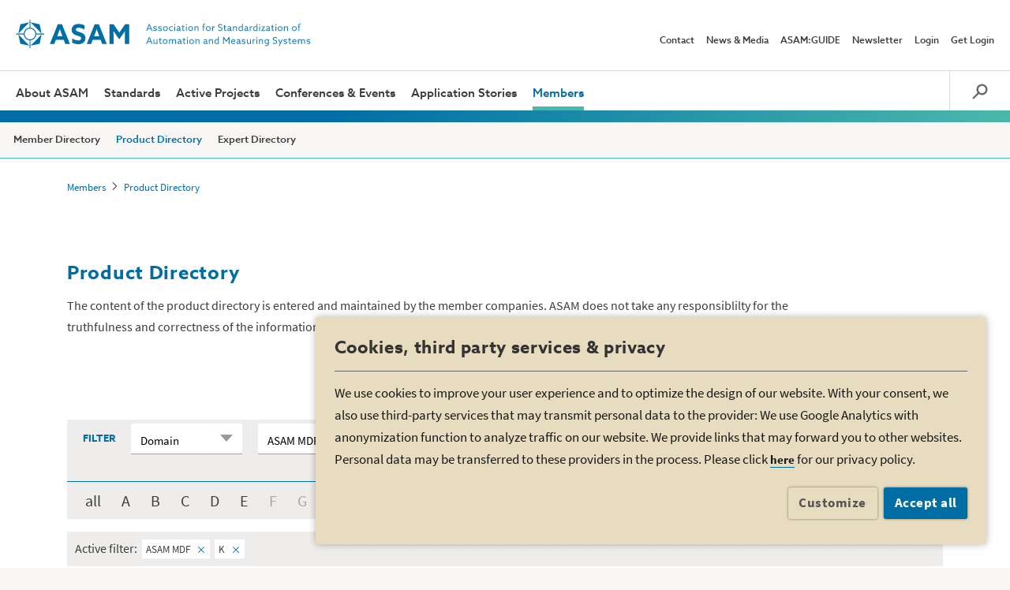

--- FILE ---
content_type: text/html; charset=utf-8
request_url: https://www.asam.net/members/product-directory/?tx_solr%5Bfilter%5D%5B0%5D=productsStandards%3AASAM+MDF&tx_solr%5Bfilter%5D%5B1%5D=firstCharacter%3AK
body_size: 9246
content:
<!DOCTYPE html>
<html lang="en" dir="ltr" class="no-js">
<head>

<meta charset="utf-8">
<!-- 
	Produced by +Pluswerk München AG
	https://www.pwmuc.de

	This website is powered by TYPO3 - inspiring people to share!
	TYPO3 is a free open source Content Management Framework initially created by Kasper Skaarhoj and licensed under GNU/GPL.
	TYPO3 is copyright 1998-2025 of Kasper Skaarhoj. Extensions are copyright of their respective owners.
	Information and contribution at https://typo3.org/
-->



<title>Product Directory</title>
<meta name="generator" content="TYPO3 CMS" />
<meta name="viewport" content="width=device-width, initial-scale=1" />
<meta name="robots" content="index,follow" />
<meta property="og:title" content="Product Directory" />


<link rel="stylesheet" type="text/css" href="https://www.asam.net/typo3temp/assets/css/490ff1643f.css?1756888224" media="all">
<link rel="stylesheet" type="text/css" href="https://www.asam.net/typo3conf/ext/dpn_glossary/Resources/Public/css/styles.css?1756888177" media="all">
<link rel="stylesheet" type="text/css" href="https://www.asam.net/typo3conf/ext/asam_cms/Resources/Public/Css/style.css?1756888177" media="all">



<script src="https://www.asam.net/typo3conf/ext/asam_cms/Resources/Public/Javascript/main_public.min.js?1756888177" type="text/javascript"></script>


<script type="text/javascript">
/*<![CDATA[*/
/*_scriptCode*/

			/* decrypt helper function */
		function decryptCharcode(n,start,end,offset) {
			n = n + offset;
			if (offset > 0 && n > end) {
				n = start + (n - end - 1);
			} else if (offset < 0 && n < start) {
				n = end - (start - n - 1);
			}
			return String.fromCharCode(n);
		}
			/* decrypt string */
		function decryptString(enc,offset) {
			var dec = "";
			var len = enc.length;
			for(var i=0; i < len; i++) {
				var n = enc.charCodeAt(i);
				if (n >= 0x2B && n <= 0x3A) {
					dec += decryptCharcode(n,0x2B,0x3A,offset);	/* 0-9 . , - + / : */
				} else if (n >= 0x40 && n <= 0x5A) {
					dec += decryptCharcode(n,0x40,0x5A,offset);	/* A-Z @ */
				} else if (n >= 0x61 && n <= 0x7A) {
					dec += decryptCharcode(n,0x61,0x7A,offset);	/* a-z */
				} else {
					dec += enc.charAt(i);
				}
			}
			return dec;
		}
			/* decrypt spam-protected emails */
		function linkTo_UnCryptMailto(s) {
			location.href = decryptString(s,-1);
		}
		

/*]]>*/
</script>


            <link rel="apple-touch-icon" sizes="57x57" href="/typo3conf/ext/asam_cms/Resources/Public/Icons/apple-icon-57x57.png">
            <link rel="apple-touch-icon" sizes="60x60" href="/typo3conf/ext/asam_cms/Resources/Public/Icons/apple-icon-60x60.png">
            <link rel="apple-touch-icon" sizes="72x72" href="/typo3conf/ext/asam_cms/Resources/Public/Icons/apple-icon-72x72.png">
            <link rel="apple-touch-icon" sizes="76x76" href="/typo3conf/ext/asam_cms/Resources/Public/Icons/apple-icon-76x76.png">
            <link rel="apple-touch-icon" sizes="114x114" href="/typo3conf/ext/asam_cms/Resources/Public/Icons/apple-icon-114x114.png">
            <link rel="apple-touch-icon" sizes="120x120" href="/typo3conf/ext/asam_cms/Resources/Public/Icons/apple-icon-120x120.png">
            <link rel="apple-touch-icon" sizes="144x144" href="/typo3conf/ext/asam_cms/Resources/Public/Icons/apple-icon-144x144.png">
            <link rel="apple-touch-icon" sizes="152x152" href="/typo3conf/ext/asam_cms/Resources/Public/Icons/apple-icon-152x152.png">
            <link rel="apple-touch-icon" sizes="180x180" href="/typo3conf/ext/asam_cms/Resources/Public/Icons/apple-icon-180x180.png">
            <link rel="icon" type="image/png" sizes="192x192"  href="/typo3conf/ext/asam_cms/Resources/Public/Icons/android-icon-192x192.png">
            <link rel="icon" type="image/png" sizes="32x32" href="/typo3conf/ext/asam_cms/Resources/Public/Icons/favicon-32x32.png">
            <link rel="icon" type="image/png" sizes="96x96" href="/typo3conf/ext/asam_cms/Resources/Public/Icons/favicon-96x96.png">
            <link rel="icon" type="image/png" sizes="16x16" href="/typo3conf/ext/asam_cms/Resources/Public/Icons/favicon-16x16.png">
            <link rel="manifest" href="/typo3conf/ext/asam_cms/Resources/Public/Icons/manifest.json" crossorigin="use-credentials">
            <meta name="msapplication-TileColor" content="#ffffff">
            <meta name="msapplication-TileImage" content="/typo3conf/ext/asam_cms/Resources/Public/Icons/ms-icon-144x144.png">
            <meta name="theme-color" content="#ffffff">

</head>
<body>



    <!-- Google Tag Manager (noscript) -->
    <noscript><iframe data-type="google_analytics" src="https://www.googletagmanager.com/ns.html?id=GTM-57NQ7JZ" height="0" width="0" style="display:none;visibility:hidden"></iframe></noscript>
    <!-- End Google Tag Manager (noscript) -->

    <!-- Google Tag Manager -->
    <script type="x-script/vbcn" data-type="google_analytics">(function(w,d,s,l,i){w[l]=w[l]||[];w[l].push({'gtm.start':
    new Date().getTime(),event:'gtm.js'});var f=d.getElementsByTagName(s)[0],
    j=d.createElement(s),dl=l!='dataLayer'?'&l='+l:'';j.async=true;j.src=
    'https://www.googletagmanager.com/gtm.js?id='+i+dl;f.parentNode.insertBefore(j,f);
    })(window,document,'script','dataLayer','GTM-57NQ7JZ');</script>
    <!-- End Google Tag Manager -->

    <div id="my-page">
        
        
    <div class="page-container wrapper-shadow">
        <div class="row">
            <div class="col-xs-12 nav_main">
    <div class="top">
        <div class="asam_logo">
    <a title="ASAM - Home" href="/">
        <img class="logo-desktop" alt="ASAM" src="https://www.asam.net/typo3conf/ext/asam_cms/Resources/Public/Images/asam-logo.svg" width="600" height="57">
        <img class="logo-mobile" alt="ASAM" src="https://www.asam.net/typo3conf/ext/asam_cms/Resources/Public/Images/asam-logo-no-claim.svg" width="135" height="34">
    </a>
</div>
        <div class="right_menu">
    <ul class="md_menu"><li><a href="/contact/" title="Contact">Contact</a></li><li><a href="/news-media/overview/" title="News &amp; Media">News &amp; Media</a></li><li><a href="/asam-guide/" title="ASAM:GUIDE">ASAM:GUIDE</a></li><li><a href="/newsletter/" title="Newsletter">Newsletter</a></li><li><a href="#" title="" data-toggle="modal" data-target="#loginModal">Login</a></li><li><a href="/get-login/">Get Login</a></li></ul>
    
            <a href="#" title="" data-toggle="modal" data-target="#loginModal">
                <img src="https://www.asam.net/typo3conf/ext/asam_cms/Resources/Public/Images/login.svg" class="login-icon" alt="ASAM" width="47" height="31">
            </a>
        
    <img src="https://www.asam.net/typo3conf/ext/asam_cms/Resources/Public/Images/search-grey.svg" class="search-icon search-button" alt="ASAM-search" width="40" height="31">
    <a href="#jquery-mmmenu">
        <img src="https://www.asam.net/typo3conf/ext/asam_cms/Resources/Public/Images/burger-menu.svg" class="burger-icon" alt="ASAM" width="43" height="31">
    </a>

    <div class="tx_solr">
	
    
            
    <form method="get" class="form-search-home" id="searcHomeToggle" action="/search/" data-suggest="/search/?type=7384" data-suggest-header="Top Results" accept-charset="utf-8">
        <input type="hidden" name="L" value="0">
        <input type="hidden" name="id" value="162">
        <input type="text" class="form-search-input" placeholder="Search" name="tx_solr[q]" value="" id="search-home">
        <input type="image" class="form-search-submit" src="https://www.asam.net/typo3conf/ext/asam_cms/Resources/images/arrow-search-home.jpg" alt="Search">
    </form>

        

</div>

</div>
    </div>
</div>
<div class="col-xs-12 asam-menu">
    <div class="navigation-folder">
        <nav id="jquery-mmmenu"><ul class="main-navigation"><li class="arrow-dropdown"><a href="/about-asam/" title="About ASAM">About ASAM</a><ul class="dropdown-menu bg-asam-grey-5"><li><a href="/about-asam/our-vision/" title="Our Vision">Our Vision</a></li><li><a href="/about-asam/technology/" title="Technology">Technology</a></li><li><a href="/about-asam/get-involved/" title="Get Involved">Get Involved</a></li><li><a href="/about-asam/benefits-of-standards/" title="Benefits of Standards">Benefits of Standards</a></li><li><a href="/about-asam/join-asam/" title="Join ASAM">Join ASAM</a></li><li><a href="/about-asam/organization/" title="Organization">Organization</a></li><li><a href="/about-asam/asam-in-person/" title="ASAM in Person">ASAM in Person</a></li><li><a href="/about-asam/partnerships/" title="Partnerships">Partnerships</a></li><li><a href="/about-asam/history/" title="History">History</a></li></ul></li><li class="megamenu-holder"><a href="/standards/" title="Standards">Standards</a><ul><li><a href="/standards/asam-quality-checker/" title="ASAM Quality Checker">ASAM Quality Checker</a></li><li><a href="https://www.asam.net/standards/" title="&amp;nbsp;">&nbsp;</a></li><li><a href="/standards/asam-openx-in-offroad-applications/" title="ASAM OpenX in offroad applications">ASAM OpenX in offroad applications</a></li><li><a href="/standards/asam-test-specification/" title="ASAM Test Specification">ASAM Test Specification</a></li><li><a href="/standards/asam-openxontology/" title="ASAM OpenXOntology">ASAM OpenXOntology</a></li><li><a href="/standards/asam-sovd-and-esync-enhancing-ota-update-capabilities/" title="ASAM SOVD and eSync: Enhancing OTA update capabilities">ASAM SOVD and eSync: Enhancing OTA update capabilities</a></li></ul>

    <div class="dropdown-menu menu-big">
        <div class="megamenu-left bg-asam-grey-10">
            <h2>Standards</h2><ul><li><span class="page-title-separator">Supportive Infrastructure</span></li><li><a href="/standards/asam-quality-checker/">ASAM Quality Checker</a></li><li><a href="https://www.asam.net/standards/">&nbsp;</a></li><li><a href="/standards/asam-openx-in-offroad-applications/">ASAM OpenX in offroad applications</a></li><li><a href="/standards/asam-test-specification/">ASAM Test Specification</a></li><li><a href="/standards/asam-openxontology/">ASAM OpenXOntology</a></li><li><a href="/standards/asam-sovd-and-esync-enhancing-ota-update-capabilities/">ASAM SOVD and eSync: Enhancing OTA update capabilities</a></li></ul>
        </div>

        <div class="megamenu-right bg-asam-grey-5">
            
<div class="tx-asam-standards">
	
    
        <div class="megamenu-col">
            
                <h2>Measurement &amp; Calibration</h2>
            
            <ul>
                
                    <li>
                        <a href="/standards/detail/arti/">ARTI</a>
                    </li>
                
                    <li>
                        <a href="/standards/detail/cdf/">CDF</a>
                    </li>
                
                    <li>
                        <a href="/standards/detail/cmp/">CMP</a>
                    </li>
                
                    <li>
                        <a href="/standards/detail/cpx/">CPX</a>
                    </li>
                
                    <li>
                        <a href="/standards/detail/hms/">HMS</a>
                    </li>
                
                    <li>
                        <a href="/standards/detail/mcd-1-ccp/">MCD-1 CCP</a>
                    </li>
                
                    <li>
                        <a href="/standards/detail/mcd-1-pod/">MCD-1 POD</a>
                    </li>
                
                    <li>
                        <a href="/standards/detail/mcd-1-xcp/">MCD-1 XCP</a>
                    </li>
                
                    <li>
                        <a href="/standards/detail/mcd-2-cerp/">MCD-2 CERP</a>
                    </li>
                
                    <li>
                        <a href="/standards/detail/mcd-2-mc/">MCD-2 MC</a>
                    </li>
                
                    <li>
                        <a href="/standards/detail/mdf/">MDF</a>
                    </li>
                
            </ul>
        </div>
    
        <div class="megamenu-col">
            
                <h2>Diagnostics</h2>
            
            <ul>
                
                    <li>
                        <a href="/standards/detail/mcd-2-d/">MCD-2 D</a>
                    </li>
                
                    <li>
                        <a href="/standards/detail/mcd-3-d/">MCD-3 D</a>
                    </li>
                
                    <li>
                        <a href="/standards/detail/sovd/">SOVD</a>
                    </li>
                
            </ul>
        </div>
    
        <div class="megamenu-col">
            
                <h2>ECU Networks</h2>
            
            <ul>
                
                    <li>
                        <a href="/standards/detail/mcd-2-net/">MCD-2 NET</a>
                    </li>
                
            </ul>
        </div>
    
        <div class="megamenu-col">
            
                <h2>Software Development</h2>
            
            <ul>
                
                    <li>
                        <a href="/standards/detail/cc/">CC</a>
                    </li>
                
                    <li>
                        <a href="/standards/detail/fsx/">FSX</a>
                    </li>
                
                    <li>
                        <a href="/standards/detail/issue/">ISSUE</a>
                    </li>
                
                    <li>
                        <a href="/standards/detail/lxf/">LXF</a>
                    </li>
                
                    <li>
                        <a href="/standards/detail/mbfs/">MBFS</a>
                    </li>
                
                    <li>
                        <a href="/standards/detail/mdx/">MDX</a>
                    </li>
                
                    <li>
                        <a href="/standards/detail/scdl/">SCDL</a>
                    </li>
                
            </ul>
        </div>
    
        <div class="megamenu-col">
            
                <h2>Test Automation</h2>
            
            <ul>
                
                    <li>
                        <a href="/standards/detail/aci/">ACI</a>
                    </li>
                
                    <li>
                        <a href="/standards/detail/asap-3/">ASAP 3</a>
                    </li>
                
                    <li>
                        <a href="/standards/detail/atx/">ATX</a>
                    </li>
                
                    <li>
                        <a href="/standards/detail/gdi/">GDI</a>
                    </li>
                
                    <li>
                        <a href="/standards/detail/ilinkrt/">iLinkRT</a>
                    </li>
                
                    <li>
                        <a href="/standards/detail/mcd-3-mc/">MCD-3 MC</a>
                    </li>
                
                    <li>
                        <a href="/standards/detail/otx-extensions/">OTX Extensions</a>
                    </li>
                
                    <li>
                        <a href="/standards/detail/xil/">XIL</a>
                    </li>
                
                    <li>
                        <a href="/standards/detail/xil-ma/">XIL-MA</a>
                    </li>
                
            </ul>
        </div>
    
        <div class="megamenu-col">
            
                <h2>Data Management &amp; Analysis</h2>
            
            <ul>
                
                    <li>
                        <a href="/standards/detail/cea/">CEA</a>
                    </li>
                
                    <li>
                        <a href="/standards/detail/ods/">ODS</a>
                    </li>
                
            </ul>
        </div>
    
        <div class="megamenu-col">
            
                <h2>Simulation</h2>
            
            <ul>
                
                    <li>
                        <a href="/standards/detail/opencrg/">OpenCRG</a>
                    </li>
                
                    <li>
                        <a href="/standards/detail/opendrive/">OpenDRIVE</a>
                    </li>
                
                    <li>
                        <a href="/standards/detail/openlabel/">OpenLABEL</a>
                    </li>
                
                    <li>
                        <a href="/standards/detail/openmaterial/">OpenMATERIAL 3D</a>
                    </li>
                
                    <li>
                        <a href="/standards/detail/openodd/">OpenODD</a>
                    </li>
                
                    <li>
                        <a href="/standards/detail/openscenario-xml/">OpenSCENARIO XML</a>
                    </li>
                
                    <li>
                        <a href="/standards/detail/openscenario-dsl/">OpenSCENARIO DSL</a>
                    </li>
                
                    <li>
                        <a href="/standards/detail/osi/">OSI</a>
                    </li>
                
            </ul>
        </div>
    

</div>
        </div>
    </div></li><li class="arrow-dropdown"><a href="/active-projects/" title="Active Projects">Active Projects</a><ul class="dropdown-menu bg-asam-grey-5"><li><a href="/active-projects/proposals/" title="Proposals">Proposals</a></li><li><a href="/active-projects/projects/" title="Projects">Projects</a></li><li><a href="/active-projects/public-review/" title="Public Review">Public Review</a></li><li><a href="/active-projects/call-for-offers/" title="Request for Quotations">Request for Quotations</a></li><li><a href="/active-projects/technical-steering/" title="Technical Steering">Technical Steering</a></li><li><a href="/active-projects/development-process/" title="Development Process">Development Process</a></li><li><a href="/active-projects/project-types/" title="Project Types">Project Types</a></li><li><a href="/active-projects/deliverables/" title="Deliverables">Deliverables</a></li><li><a href="/active-projects/resources/" title="Resources">Resources</a></li></ul></li><li class="arrow-dropdown"><a href="/conferences-events/upcoming-events/" title="Conferences &amp; Events">Conferences &amp; Events</a><ul class="dropdown-menu bg-asam-grey-5"><li><a href="/conferences-events/upcoming-events/" title="Upcoming Events">Upcoming Events</a></li><li><a href="/conferences-events/past-events/" title="Past Events">Past Events</a></li></ul></li><li><a href="/application-stories/" title="Application Stories">Application Stories</a></li><li class="arrow-dropdown active"><a href="/members/" title="Members">Members</a><ul class="dropdown-menu bg-asam-grey-5"><li><a href="/members/" title="Member Directory">Member Directory</a></li><li><a href="/members/product-directory/" title="Product Directory">Product Directory</a></li><li><a href="/members/expert-directory/" title="Expert Directory">Expert Directory</a></li></ul></li><li class="md_mobile"><a href="/contact/" title="Contact">Contact</a></li><li class="md_mobile"><a href="/news-media/overview/" title="News &amp; Media">News &amp; Media</a></li><li class="md_mobile"><a href="/asam-guide/" title="ASAM:GUIDE">ASAM:GUIDE</a></li><li class="md_mobile"><a href="/newsletter/" title="Newsletter">Newsletter</a></li></ul></nav>
        <a href="#" title="Search" class="search-button">
            <svg version="1.1" id="Ebene_1" xmlns="http://www.w3.org/2000/svg" xmlns:xlink="http://www.w3.org/1999/xlink" x="0px" y="0px" viewbox="0 0 18 18" style="enable-background:new 0 0 18 18;" xml:space="preserve">
    <style type="text/css">
        .st0{fill:#3c3c3c;}
    </style>
    <g>
        <path class="st0" d="M11.265,2.558c2.303,0,4.177,1.874,4.177,4.177s-1.874,4.177-4.177,4.177c-0.868,0-1.703-0.268-2.415-0.775
            l-0.576-0.41L7.864,9.15C7.356,8.438,7.088,7.602,7.088,6.735C7.088,4.432,8.962,2.558,11.265,2.558 M11.265,0.469
            C7.805,0.469,5,3.274,5,6.735c0,1.353,0.433,2.602,1.162,3.626l-5.901,5.901l1.476,1.476l5.901-5.901
            C8.663,12.567,9.912,13,11.265,13c3.46,0,6.265-2.805,6.265-6.265C17.531,3.274,14.726,0.469,11.265,0.469L11.265,0.469z"></path>
    </g>
</svg>
        </a>
    </div>
</div>
        </div>
        
<div id="c1822" class="clearfix frame frame-default frame-type-asamcms_heros frame-layout-0  " style=""><div class="row"><div class="hero-s"></div></div></div>


        
            <div class="row nav_second">
    <div class="col-xs-12 nav_second_inner" id="nav_second_inner">
        <div class="nav_second_inner_wrapper">
            <ul class="second_navigation_menu"><li><a href="/members/" title="Member Directory">Member Directory</a></li><li class="active"><a href="/members/product-directory/" title="Product Directory">Product Directory</a></li><li><a href="/members/expert-directory/" title="Expert Directory">Expert Directory</a></li></ul>
        </div>

        <div class="see_more">
            <span>
                More
            </span>
            <ul class="dropdown-menu"></ul>
        </div>
    </div>
</div>
            

    <section class="breadcrumbs">
        <div class="container">
            <div class="row">
                <div class="col-xs-12">
                    <ul class="breadcrumbs-links"><li><a href="/members/" title="Members">Members</a></li><li><a href="/members/product-directory/" title="Product Directory">Product Directory</a></li></ul>
                </div>
            </div>
        </div>
    </section>

        
        

        
                <!--TYPO3SEARCH_begin-->
                
<div id="c3510" class="clearfix frame frame-default frame-type-asamcms_1col frame-layout-0  " style=""><section class="container-holder    modifier-padding-bottom-none" style=""><div class="container"><div class="row "><div class="col-md-10 col-xs-12"><div id="c3511" class="clearfix frame frame-default frame-type-text frame-layout-0  " style=""><header><h2 class="">
				Product Directory
			</h2></header><p>The content of the product directory is entered and maintained by the member companies. ASAM does not take any responsiblilty for the truthfulness and correctness of the information.</p></div></div></div></div></section></div>


<div id="c1447" class="clearfix frame frame-default frame-type-list frame-layout-0  " style=""><div class="tx_solr">
	
	

	
			
					

<div class="service-directory">
    <div class="container-holder">
        <div class="container">
            
            <br/><br/>
            <div class="container-holder-filter">
                <section id="filter-section-toggle">
                    <h5>
                        FILTER RESULTS
                        <span class="glyphicon glyphicon-chevron-down"></span>
                    </h5>
                    <div class="white-space"></div>
                    <div class="search-btn"></div>
                </section>
                <section class="bg-asam-grey-3 filter-section filter-section-blue">
                    <h5>
                        FILTER
                    </h5>
                    <div class="form-wrap-filter">
                        <form method="get" action="/members/product-directory/" data-suggest="/members/product-directory/?tx_solr%5BadditionalFilters%5D%5BdoNotDisplayHiddenRecords%5D=notDisplayed_stringS%3A0&amp;tx_solr%5BadditionalFilters%5D%5BonlyProducts%5D=internalType_stringS%3Aproducts&amp;type=7384" data-suggest-header="Top Results" accept-charset="utf-8">
                            
                                
                                    

	
		
			
		
			
		
			
				

    <div class="form-group form-margin">
        <select class="select-form-search-filter"  >
            <option value="/members/product-directory/?tx_solr%5Bfilter%5D%5B0%5D=productsStandards%3AASAM+MDF&amp;tx_solr%5Bfilter%5D%5B1%5D=firstCharacter%3AK">Domain</option>
            

                

                

                
                        <option value="/members/product-directory/?tx_solr%5Bfilter%5D%5B0%5D=productsStandards%3AASAM+MDF&amp;tx_solr%5Bfilter%5D%5B1%5D=firstCharacter%3AK&amp;tx_solr%5Bfilter%5D%5B2%5D=productsStandardsCategories%3AMeasurement+%26+Calibration">Measurement &amp; Calibration</option>
                    
            
        </select>
    </div>


			
		
			
				

    <div class="form-group form-margin">
        <select class="select-form-search-filter" data-dropdown-auto-width="1" >
            <option value="/members/product-directory/?tx_solr%5Bfilter%5D%5B1%5D=firstCharacter%3AK">Standard</option>
            

                

                

                
                        <option value="/members/product-directory/?tx_solr%5Bfilter%5D%5B0%5D=productsStandards%3AASAM+MDF&amp;tx_solr%5Bfilter%5D%5B1%5D=firstCharacter%3AK" selected>ASAM MDF</option>
                    
            

                

                

                
                        <option value="/members/product-directory/?tx_solr%5Bfilter%5D%5B0%5D=productsStandards%3AASAM+MDF&amp;tx_solr%5Bfilter%5D%5B1%5D=firstCharacter%3AK&amp;tx_solr%5Bfilter%5D%5B2%5D=productsStandards%3AASAM+MCD-1+XCP">ASAM MCD-1 XCP</option>
                    
            

                

                

                
                        <option value="/members/product-directory/?tx_solr%5Bfilter%5D%5B0%5D=productsStandards%3AASAM+MDF&amp;tx_solr%5Bfilter%5D%5B1%5D=firstCharacter%3AK&amp;tx_solr%5Bfilter%5D%5B2%5D=productsStandards%3AASAM+MCD-2+D">ASAM MCD-2 D</option>
                    
            

                

                

                
                        <option value="/members/product-directory/?tx_solr%5Bfilter%5D%5B0%5D=productsStandards%3AASAM+MDF&amp;tx_solr%5Bfilter%5D%5B1%5D=firstCharacter%3AK&amp;tx_solr%5Bfilter%5D%5B2%5D=productsStandards%3AASAM+MCD-3+D">ASAM MCD-3 D</option>
                    
            

                

                

                
                        <option value="/members/product-directory/?tx_solr%5Bfilter%5D%5B0%5D=productsStandards%3AASAM+MDF&amp;tx_solr%5Bfilter%5D%5B1%5D=firstCharacter%3AK&amp;tx_solr%5Bfilter%5D%5B2%5D=productsStandards%3AASAM+OTX+Extensions">ASAM OTX Extensions</option>
                    
            

                

                

                
                        <option value="/members/product-directory/?tx_solr%5Bfilter%5D%5B0%5D=productsStandards%3AASAM+MDF&amp;tx_solr%5Bfilter%5D%5B1%5D=firstCharacter%3AK&amp;tx_solr%5Bfilter%5D%5B2%5D=productsStandards%3AASAM+XIL">ASAM XIL</option>
                    
            
        </select>
    </div>


			
		
			
				

    <div class="form-group form-margin">
        <select class="select-form-search-filter"  >
            <option value="/members/product-directory/?tx_solr%5Bfilter%5D%5B0%5D=productsStandards%3AASAM+MDF&amp;tx_solr%5Bfilter%5D%5B1%5D=firstCharacter%3AK">Tool/Service</option>
            

                

                
                    
                

                
                        <option value="/members/product-directory/?tx_solr%5Bfilter%5D%5B0%5D=productsStandards%3AASAM+MDF&amp;tx_solr%5Bfilter%5D%5B1%5D=firstCharacter%3AK&amp;tx_solr%5Bfilter%5D%5B2%5D=productsCategory%3Atool">Tool</option>
                    
            
        </select>
    </div>


			
		
			
				

    <div class="form-group form-margin">
        <select class="select-form-search-filter"  >
            <option value="/members/product-directory/?tx_solr%5Bfilter%5D%5B0%5D=productsStandards%3AASAM+MDF&amp;tx_solr%5Bfilter%5D%5B1%5D=firstCharacter%3AK">Country</option>
            

                

                

                
                        <option value="/members/product-directory/?tx_solr%5Bfilter%5D%5B0%5D=productsStandards%3AASAM+MDF&amp;tx_solr%5Bfilter%5D%5B1%5D=firstCharacter%3AK&amp;tx_solr%5Bfilter%5D%5B2%5D=productsCompanyCountry%3AGermany">Germany</option>
                    
            

                

                

                
                        <option value="/members/product-directory/?tx_solr%5Bfilter%5D%5B0%5D=productsStandards%3AASAM+MDF&amp;tx_solr%5Bfilter%5D%5B1%5D=firstCharacter%3AK&amp;tx_solr%5Bfilter%5D%5B2%5D=productsCompanyCountry%3ASweden">Sweden</option>
                    
            
        </select>
    </div>


			
		
			
		
	


                                
                            

                            <div class="filter-section-search-wrapper form-margin">
                                <div class="form-group search">
                                    <div class="search-input">
                                        <input type="hidden" name="L" value="0" />
                                        <input type="hidden" name="id" value="65" />
                                        <input type="text" class="form-control search-input-inside" placeholder="Search" name="tx_solr[q]" value="" id="search" />
                                    </div>
                                </div>
                            </div>

                            <div class="show-results-button-wrapper ">
                                <button type="submit" class="show-results-button">SHOW RESULTS</button>
                            </div>
                        </form>

                        <div class="glossary-list hide-on-desktop">
                            
                                
                                    
                                
                                    
                                
                                    
                                
                                    
                                
                                    
                                
                                    
                                
                                    
                                        

    <ul class="a-z">
        <li>
            <a href="/members/product-directory/?tx_solr%5Bfilter%5D%5B0%5D=productsStandards%3AASAM+MDF">all</a>
        </li>

        
            
            
                    
                            <li><a href="/members/product-directory/?tx_solr%5Bfilter%5D%5B0%5D=productsStandards%3AASAM+MDF&amp;tx_solr%5Bfilter%5D%5B1%5D=firstCharacter%3AA">A</a></li>
                        
                
        
            
            
                    
                            <li><a href="/members/product-directory/?tx_solr%5Bfilter%5D%5B0%5D=productsStandards%3AASAM+MDF&amp;tx_solr%5Bfilter%5D%5B1%5D=firstCharacter%3AB">B</a></li>
                        
                
        
            
            
                    
                            <li><a href="/members/product-directory/?tx_solr%5Bfilter%5D%5B0%5D=productsStandards%3AASAM+MDF&amp;tx_solr%5Bfilter%5D%5B1%5D=firstCharacter%3AC">C</a></li>
                        
                
        
            
            
                    
                            <li><a href="/members/product-directory/?tx_solr%5Bfilter%5D%5B0%5D=productsStandards%3AASAM+MDF&amp;tx_solr%5Bfilter%5D%5B1%5D=firstCharacter%3AD">D</a></li>
                        
                
        
            
            
                    
                            <li><a href="/members/product-directory/?tx_solr%5Bfilter%5D%5B0%5D=productsStandards%3AASAM+MDF&amp;tx_solr%5Bfilter%5D%5B1%5D=firstCharacter%3AE">E</a></li>
                        
                
        
            
            
                    <li class="inactive">F</li>
                
        
            
            
                    <li class="inactive">G</li>
                
        
            
            
                    
                            <li><a href="/members/product-directory/?tx_solr%5Bfilter%5D%5B0%5D=productsStandards%3AASAM+MDF&amp;tx_solr%5Bfilter%5D%5B1%5D=firstCharacter%3AH">H</a></li>
                        
                
        
            
            
                    
                            <li><a href="/members/product-directory/?tx_solr%5Bfilter%5D%5B0%5D=productsStandards%3AASAM+MDF&amp;tx_solr%5Bfilter%5D%5B1%5D=firstCharacter%3AI">I</a></li>
                        
                
        
            
            
                    <li class="inactive">J</li>
                
        
            
            
                    
                            <li class="selected"><a href="/members/product-directory/?tx_solr%5Bfilter%5D%5B0%5D=productsStandards%3AASAM+MDF&amp;tx_solr%5Bfilter%5D%5B1%5D=firstCharacter%3AK">K</a></li>
                        
                
        
            
            
                    
                            <li><a href="/members/product-directory/?tx_solr%5Bfilter%5D%5B0%5D=productsStandards%3AASAM+MDF&amp;tx_solr%5Bfilter%5D%5B1%5D=firstCharacter%3AL">L</a></li>
                        
                
        
            
            
                    
                            <li><a href="/members/product-directory/?tx_solr%5Bfilter%5D%5B0%5D=productsStandards%3AASAM+MDF&amp;tx_solr%5Bfilter%5D%5B1%5D=firstCharacter%3AM">M</a></li>
                        
                
        
            
            
                    
                            <li><a href="/members/product-directory/?tx_solr%5Bfilter%5D%5B0%5D=productsStandards%3AASAM+MDF&amp;tx_solr%5Bfilter%5D%5B1%5D=firstCharacter%3AN">N</a></li>
                        
                
        
            
            
                    
                            <li><a href="/members/product-directory/?tx_solr%5Bfilter%5D%5B0%5D=productsStandards%3AASAM+MDF&amp;tx_solr%5Bfilter%5D%5B1%5D=firstCharacter%3AO">O</a></li>
                        
                
        
            
            
                    
                            <li><a href="/members/product-directory/?tx_solr%5Bfilter%5D%5B0%5D=productsStandards%3AASAM+MDF&amp;tx_solr%5Bfilter%5D%5B1%5D=firstCharacter%3AP">P</a></li>
                        
                
        
            
            
                    
                            <li><a href="/members/product-directory/?tx_solr%5Bfilter%5D%5B0%5D=productsStandards%3AASAM+MDF&amp;tx_solr%5Bfilter%5D%5B1%5D=firstCharacter%3AQ">Q</a></li>
                        
                
        
            
            
                    
                            <li><a href="/members/product-directory/?tx_solr%5Bfilter%5D%5B0%5D=productsStandards%3AASAM+MDF&amp;tx_solr%5Bfilter%5D%5B1%5D=firstCharacter%3AR">R</a></li>
                        
                
        
            
            
                    
                            <li><a href="/members/product-directory/?tx_solr%5Bfilter%5D%5B0%5D=productsStandards%3AASAM+MDF&amp;tx_solr%5Bfilter%5D%5B1%5D=firstCharacter%3AS">S</a></li>
                        
                
        
            
            
                    
                            <li><a href="/members/product-directory/?tx_solr%5Bfilter%5D%5B0%5D=productsStandards%3AASAM+MDF&amp;tx_solr%5Bfilter%5D%5B1%5D=firstCharacter%3AT">T</a></li>
                        
                
        
            
            
                    
                            <li><a href="/members/product-directory/?tx_solr%5Bfilter%5D%5B0%5D=productsStandards%3AASAM+MDF&amp;tx_solr%5Bfilter%5D%5B1%5D=firstCharacter%3AU">U</a></li>
                        
                
        
            
            
                    
                            <li><a href="/members/product-directory/?tx_solr%5Bfilter%5D%5B0%5D=productsStandards%3AASAM+MDF&amp;tx_solr%5Bfilter%5D%5B1%5D=firstCharacter%3AV">V</a></li>
                        
                
        
            
            
                    
                            <li><a href="/members/product-directory/?tx_solr%5Bfilter%5D%5B0%5D=productsStandards%3AASAM+MDF&amp;tx_solr%5Bfilter%5D%5B1%5D=firstCharacter%3AW">W</a></li>
                        
                
        
            
            
                    
                            <li><a href="/members/product-directory/?tx_solr%5Bfilter%5D%5B0%5D=productsStandards%3AASAM+MDF&amp;tx_solr%5Bfilter%5D%5B1%5D=firstCharacter%3AX">X</a></li>
                        
                
        
            
            
                    <li class="inactive">Y</li>
                
        
            
            
                    <li class="inactive">Z</li>
                
        
    </ul>


                                    
                                
                            
                        </div>
                    </div>
                </section>
                <div class="glossary-list hide-on-mobile">
                    
                        
                            
                        
                            
                        
                            
                        
                            
                        
                            
                        
                            
                        
                            
                                

    <ul class="a-z">
        <li>
            <a href="/members/product-directory/?tx_solr%5Bfilter%5D%5B0%5D=productsStandards%3AASAM+MDF">all</a>
        </li>

        
            
            
                    
                            <li><a href="/members/product-directory/?tx_solr%5Bfilter%5D%5B0%5D=productsStandards%3AASAM+MDF&amp;tx_solr%5Bfilter%5D%5B1%5D=firstCharacter%3AA">A</a></li>
                        
                
        
            
            
                    
                            <li><a href="/members/product-directory/?tx_solr%5Bfilter%5D%5B0%5D=productsStandards%3AASAM+MDF&amp;tx_solr%5Bfilter%5D%5B1%5D=firstCharacter%3AB">B</a></li>
                        
                
        
            
            
                    
                            <li><a href="/members/product-directory/?tx_solr%5Bfilter%5D%5B0%5D=productsStandards%3AASAM+MDF&amp;tx_solr%5Bfilter%5D%5B1%5D=firstCharacter%3AC">C</a></li>
                        
                
        
            
            
                    
                            <li><a href="/members/product-directory/?tx_solr%5Bfilter%5D%5B0%5D=productsStandards%3AASAM+MDF&amp;tx_solr%5Bfilter%5D%5B1%5D=firstCharacter%3AD">D</a></li>
                        
                
        
            
            
                    
                            <li><a href="/members/product-directory/?tx_solr%5Bfilter%5D%5B0%5D=productsStandards%3AASAM+MDF&amp;tx_solr%5Bfilter%5D%5B1%5D=firstCharacter%3AE">E</a></li>
                        
                
        
            
            
                    <li class="inactive">F</li>
                
        
            
            
                    <li class="inactive">G</li>
                
        
            
            
                    
                            <li><a href="/members/product-directory/?tx_solr%5Bfilter%5D%5B0%5D=productsStandards%3AASAM+MDF&amp;tx_solr%5Bfilter%5D%5B1%5D=firstCharacter%3AH">H</a></li>
                        
                
        
            
            
                    
                            <li><a href="/members/product-directory/?tx_solr%5Bfilter%5D%5B0%5D=productsStandards%3AASAM+MDF&amp;tx_solr%5Bfilter%5D%5B1%5D=firstCharacter%3AI">I</a></li>
                        
                
        
            
            
                    <li class="inactive">J</li>
                
        
            
            
                    
                            <li class="selected"><a href="/members/product-directory/?tx_solr%5Bfilter%5D%5B0%5D=productsStandards%3AASAM+MDF&amp;tx_solr%5Bfilter%5D%5B1%5D=firstCharacter%3AK">K</a></li>
                        
                
        
            
            
                    
                            <li><a href="/members/product-directory/?tx_solr%5Bfilter%5D%5B0%5D=productsStandards%3AASAM+MDF&amp;tx_solr%5Bfilter%5D%5B1%5D=firstCharacter%3AL">L</a></li>
                        
                
        
            
            
                    
                            <li><a href="/members/product-directory/?tx_solr%5Bfilter%5D%5B0%5D=productsStandards%3AASAM+MDF&amp;tx_solr%5Bfilter%5D%5B1%5D=firstCharacter%3AM">M</a></li>
                        
                
        
            
            
                    
                            <li><a href="/members/product-directory/?tx_solr%5Bfilter%5D%5B0%5D=productsStandards%3AASAM+MDF&amp;tx_solr%5Bfilter%5D%5B1%5D=firstCharacter%3AN">N</a></li>
                        
                
        
            
            
                    
                            <li><a href="/members/product-directory/?tx_solr%5Bfilter%5D%5B0%5D=productsStandards%3AASAM+MDF&amp;tx_solr%5Bfilter%5D%5B1%5D=firstCharacter%3AO">O</a></li>
                        
                
        
            
            
                    
                            <li><a href="/members/product-directory/?tx_solr%5Bfilter%5D%5B0%5D=productsStandards%3AASAM+MDF&amp;tx_solr%5Bfilter%5D%5B1%5D=firstCharacter%3AP">P</a></li>
                        
                
        
            
            
                    
                            <li><a href="/members/product-directory/?tx_solr%5Bfilter%5D%5B0%5D=productsStandards%3AASAM+MDF&amp;tx_solr%5Bfilter%5D%5B1%5D=firstCharacter%3AQ">Q</a></li>
                        
                
        
            
            
                    
                            <li><a href="/members/product-directory/?tx_solr%5Bfilter%5D%5B0%5D=productsStandards%3AASAM+MDF&amp;tx_solr%5Bfilter%5D%5B1%5D=firstCharacter%3AR">R</a></li>
                        
                
        
            
            
                    
                            <li><a href="/members/product-directory/?tx_solr%5Bfilter%5D%5B0%5D=productsStandards%3AASAM+MDF&amp;tx_solr%5Bfilter%5D%5B1%5D=firstCharacter%3AS">S</a></li>
                        
                
        
            
            
                    
                            <li><a href="/members/product-directory/?tx_solr%5Bfilter%5D%5B0%5D=productsStandards%3AASAM+MDF&amp;tx_solr%5Bfilter%5D%5B1%5D=firstCharacter%3AT">T</a></li>
                        
                
        
            
            
                    
                            <li><a href="/members/product-directory/?tx_solr%5Bfilter%5D%5B0%5D=productsStandards%3AASAM+MDF&amp;tx_solr%5Bfilter%5D%5B1%5D=firstCharacter%3AU">U</a></li>
                        
                
        
            
            
                    
                            <li><a href="/members/product-directory/?tx_solr%5Bfilter%5D%5B0%5D=productsStandards%3AASAM+MDF&amp;tx_solr%5Bfilter%5D%5B1%5D=firstCharacter%3AV">V</a></li>
                        
                
        
            
            
                    
                            <li><a href="/members/product-directory/?tx_solr%5Bfilter%5D%5B0%5D=productsStandards%3AASAM+MDF&amp;tx_solr%5Bfilter%5D%5B1%5D=firstCharacter%3AW">W</a></li>
                        
                
        
            
            
                    
                            <li><a href="/members/product-directory/?tx_solr%5Bfilter%5D%5B0%5D=productsStandards%3AASAM+MDF&amp;tx_solr%5Bfilter%5D%5B1%5D=firstCharacter%3AX">X</a></li>
                        
                
        
            
            
                    <li class="inactive">Y</li>
                
        
            
            
                    <li class="inactive">Z</li>
                
        
    </ul>


                            
                        
                    
                </div>

                
                    <div class="search-active-filter search-active-filter-white-modifier">
                        <div class="bg-asam-grey-3 search-active-filter-inside">
                            Active filter:

                            
                                
                                    <div class="search-active-filter-inside-wrap">
                                        <a href="/members/product-directory/?tx_solr%5Bfilter%5D%5B1%5D=firstCharacter%3AK" class="facet remove-facet-option solr-ajaxified">
                                            <p>
                                                ASAM MDF
                                            </p>
                                        </a>
                                    </div>
                                
                            
                                
                                    <div class="search-active-filter-inside-wrap">
                                        <a href="/members/product-directory/?tx_solr%5Bfilter%5D%5B0%5D=productsStandards%3AASAM+MDF" class="facet remove-facet-option solr-ajaxified">
                                            <p>
                                                K
                                            </p>
                                        </a>
                                    </div>
                                
                            
                        </div>
                    </div>
                
            </div>
            <br>
            
                    <div class="table">
                        
                            



                                
                                        <table>
                                            <thead>
                                            <tr class="asam-blue">
                                                <th>
                                                    Product
                                                    
                                                </th>
                                                <th>
                                                    Tool or Service
                                                </th>
                                                <th>
                                                    Company
                                                    
                                                <th>
                                                    Standards
                                                </th>
                                            </tr>
                                            </thead>
                                            <tbody>
                                            
                                                
    <tr>
        <td>
            <a href="/members/product-directory/detail/kithara-realtime-automotive/#backToFilters" title="Kithara RealTime Automotive" class="link-with-arrow-right-position asam-blue">Kithara RealTime Automotive</a>
        </td>
        <td>Tool</td>
        <td>
            
                Kithara Software GmbH
            
            
                <a href="/members/detail/kithara/" title="" class="link-with-arrow-right asam-blue">Profile</a>
            
            <br/>
        </td>
        <td>
            ASAM MDF
        </td>
    </tr>

                                            
                                                
    <tr>
        <td>
            <a href="/members/product-directory/detail/kvaser-memorator-pro-2xhs-v2/#backToFilters" title="Kvaser Memorator Pro 2xHS v2" class="link-with-arrow-right-position asam-blue">Kvaser Memorator Pro 2xHS v2</a>
        </td>
        <td>Tool</td>
        <td>
            
                Kvaser AB
            
            
                <a href="/members/detail/kvaser/" title="" class="link-with-arrow-right asam-blue">Profile</a>
            
            <br/>
        </td>
        <td>
            ASAM MDF
        </td>
    </tr>

                                            
                                                
    <tr>
        <td>
            <a href="/members/product-directory/detail/kvaser-memorator-pro-5xhs/#backToFilters" title="Kvaser Memorator Pro 5xHS" class="link-with-arrow-right-position asam-blue">Kvaser Memorator Pro 5xHS</a>
        </td>
        <td>Tool</td>
        <td>
            
                Kvaser AB
            
            
                <a href="/members/detail/kvaser/" title="" class="link-with-arrow-right asam-blue">Profile</a>
            
            <br/>
        </td>
        <td>
            ASAM MDF
        </td>
    </tr>

                                            
                                            </tbody>
                                        </table>
                                        <br><br><br>
                                    
                            


    
    




                        
                    </div>
                
        </div>
    </div>
</div>
				
		

</div>
</div>


                <!--TYPO3SEARCH_end-->
            

        <section class="footer-holder">
    <div class="container">
        <div class="row footer">
            <a href="#" class="sticky-top-navigation"><img src="https://www.asam.net/typo3conf/ext/asam_cms/Resources/images/top.svg" alt="Top" width="40" height="40"></a>
            <div class="col-md-3 hide-on-tablet first-col nav-footer-left">
                
<div id="c13" class="clearfix frame frame-default frame-type-menu_pages frame-layout-0  " style=""><ul><li><a href="/about-asam/" title="About ASAM"><span>About ASAM</span></a></li><li><a href="/standards/" title="Standards"><span>Standards</span></a></li><li><a href="/active-projects/" title="Active Projects"><span>Active Projects</span></a></li><li><a href="/conferences-events/upcoming-events/" title="Conferences &amp; Events"><span>Conferences &amp; Events</span></a></li><li><a href="/application-stories/" title="Application Stories"><span>Application Stories</span></a></li><li><a href="/members/" title="Members"><span>Members</span></a></li></ul></div>


            </div>
            <div class="col-md-3 col-sm-8 col-xs-12 second-col">
                <div class="join-membership">
                    
<div id="c14" class="clearfix frame frame-default frame-type-text frame-layout-0  " style=""><p><strong>ASAM e. V.</strong><br> Altlaufstr. 40<br> 85635 Hoehenkirchen<br> Germany<br> Phone: +49 8102 70139 080</p><p><a href="javascript:linkTo_UnCryptMailto(%27nbjmup%2BjogpAbtbn%5C%2Fofu%27);" class="simple-link-green email-link">info(at)asam.net</a></p><p>&nbsp;</p></div>


                </div>
            </div>
            <div class="col-md-3 col-sm-4 col-xs-12 third-col">
                <div class="asam-info">
                    
<div id="c2976" class="clearfix frame frame-default frame-type-textpic frame-layout-0  " style=""><div class="ce-textpic ce-left ce-below"><div class="ce-bodytext"><p><span style="color:#ffffff"><strong>Follow us on&nbsp;</strong></span></p></div><div class="ce-gallery ce-border" data-ce-columns="2" data-ce-images="2"><div class="ce-row"><div class="ce-column"><figure class="image"><a href="https://www.linkedin.com/company/asam-e-v---association-for-standardization-of-automation-and-measuring-systems/" target="_blank"><img class="image-embed-item" src="https://www.asam.net/index.php?eID=dumpFile&amp;t=f&amp;f=69&amp;token=1e1fe91473f99c0d004313487e3f8ccd77baca3a" width="37" height="37" alt=""></a></figure></div><div class="ce-column"><figure class="image"><a href="https://www.youtube.com/@asame.v.1133" target="_blank"><img class="image-embed-item" src="https://www.asam.net/index.php?eID=dumpFile&amp;t=p&amp;p=62289&amp;token=7ef33ef2f955c1bc46704475b3109d905b1432c1" width="53" height="37" alt=""></a></figure></div></div></div></div></div>


<div id="c2977" class="clearfix frame frame-default frame-type-text frame-layout-0  " style=""><p>&nbsp;</p><p>&nbsp;</p></div>


                </div>
            </div>
            <div class="col-md-3 col-sm-12 col-xs-12 meet-us-holder fourth-col">
                <div class="meet-us">
                    
<div id="c15" class="clearfix frame frame-meet-us frame-type-text frame-layout-0  " style=""><p><strong>MEET US AT</strong></p><p><span style="color:#ffffff"><strong><a href="/conferences-events/detail/asam-regional-meeting-north-america-2025/"><span style="color:#ffffff"><strong>ASAM Regional Meeting North America</strong></span></a></strong></span></p><p><strong>on:</strong>&nbsp;Oct 23, 2025<br><strong>in:</strong>&nbsp;Novi, MI USA&nbsp;<br><br><a href="/conferences-events/" class="link-with-arrow-right-position white">See all our events</a></p></div>


                </div>
            </div>
        </div>
    </div>
    <hr>
    <div class="container">
        <div class="footer-nav sub-footer-menu">
            
<div id="c10" class="clearfix frame frame-default frame-type-menu_pages frame-layout-0  " style=""><ul><li><a href="/contact/" title="Contact"><span>Contact</span></a></li><li><a href="/privacy/" title="Privacy"><span>Privacy</span></a></li><li><a href="/imprint/" title="Imprint"><span>Imprint</span></a></li><li><a href="/asam-statutes/" title="Articles of Association"><span>Articles of Association</span></a></li><li><a href="/license/" title="License Terms"><span>License Terms</span></a></li><li><a href="/abbreviations/" title="Abbreviations"><span>Abbreviations</span></a></li><li><a href="/standards/terms-definitions/" title="Terms &amp; Definitions"><span>Terms &amp; Definitions</span></a></li><li><a href="https://www.asam.net/#" title="Cookie Settings" class="js-vbcn-customize"><span>Cookie Settings</span></a></li></ul></div>


            <div class="copyright">
                
<div id="c11" class="clearfix frame frame-default frame-type-text frame-layout-0  " style=""><p>&copy; 2025 ASAM e.V. All Rights Reserved</p></div>


            </div>
        </div>
    </div>
</section>
    </div>

    </div>
    
    <div class="container">
    <div class="modal fade" id="loginModal" role="dialog">
        <div class="modal-dialog">
            <div class="modal-content">
                <div class="modal-header">
                    <button type="button" class="close" data-dismiss="modal">&times;</button>
                    <h2 class="modal-title">ASAM Member Login</h2>
                </div>
                <div class="modal-body bg-asam-grey-3">
                    <form action="/top-right-menu/login/" method="post" onsubmit="; return true;">
                        <div class="form-group">
                            <input type="text" class="form-control" id="inputEmail3" placeholder="Email" name="user">
                        </div>
                        <div class="form-group">
                            <input type="password" class="form-control" id="password" placeholder="Password" name="pass" data-rsa-encryption="">
                        </div>
                        <div class="form-group submit-button">
                            <button type="submit" class="link-button asam-blue-bg-transparent">Login</button>
                        </div>
                        <div class="felogin-hidden">
                            <input type="hidden" name="logintype" value="login">
                            <input type="hidden" name="pid" value="56@02cc64548fd193e5989e954b835d74f3966b1ba0">
                            
                                    <input type="hidden" name="redirect_url" value="/members/product-directory/?tx_solr%5Bfilter%5D%5B1%5D=productsStandards%3AASAM%20ARTI&amp;tx_solr%5Bfilter%5D%5B3%5D=productsStandards%3AASAM%20FSX&amp;tx_solr%5Bfilter%5D%5B4%5D=productsStandards%3AASAM%20MCD-2%20CERP&amp;tx_solr%5Bfilter%5D%5B10%5D=productsStandards%3AASAM%20OSI&amp;tx_solr%5Bfilter%5D%5B14%5D=productsStandards%3AASAM%20OpenSCENARIO%C2%AE&amp;tx_solr%5Bfilter%5D%5B16%5D=productsStandards%3AASAM%20MCD-2%20NET&amp;tx_solr%5Bfilter%5D%5B18%5D=productsStandards%3AASAM%20XIL&amp;tx_solr%5Bfilter%5D%5B19%5D=productsStandards%3AASAM%20MCD-2%20MC&amp;tx_solr%5Bfilter%5D%5B20%5D=productsCompanyCountry%3AIsrael&amp;tx_solr%5Bfilter%5D%5B29%5D=firstCharacter%3AC&amp;cHash=b929c6ccc43ec4bb946c259b1d3aae59">
                                
                            <input type="hidden" name="tx_felogin_pi1[noredirect]" value="0">
                        </div>
                    </form>
                    <p class="recover-password">
                        <a href="/forgot-password/?tx_felogin_pi1%5Bforgot%5D=1&amp;type=8009&amp;cHash=bfb4918981e0c1303abfccf93b5abd96" data-target="#forgotPasswordModal" data-toggle="modal" data-dismiss="modal" class="asam-blue">
                            Forgot Password?
                        </a>
                        <span>Don't have an account?</span>

                        <a href="/get-login/" class="asam-blue">Get Login</a>
                    </p>
                </div>
            </div>
        </div>
    </div>
</div>

    <div class="container">
    <div class="modal fade forgot-modal" id="forgotPasswordModal" role="dialog">
        <div class="modal-dialog">
            <div class="modal-content">
                <div class="modal-header">
                    <button type="button" class="close" data-dismiss="modal">&times;</button>
                </div>
                <div class="modal-body modal-body--loading bg-asam-grey-3">
                    <div class="loading-holder">
                        <img class="modal-loading" alt="Loading" src="https://www.asam.net/typo3conf/ext/asam_cms/Resources/images/rolling.gif" width="200" height="200">
                    </div>
                </div>
            </div>
        </div>
    </div>
</div>
<script src="https://www.google.com/recaptcha/api.js?hl=" type="text/javascript"></script>
<script src="https://www.recaptcha.net/recaptcha/api.js" type="text/javascript"></script>



            <script type="application/ld+json">
                {
                    "@context": "http://schema.org",
                    "@type": "Organization",
                    "name": "ASAM e.V.",
                    "url": "https://www.asam.net/",
                    "logo": "https://www.asam.net/typo3conf/ext/asam_cms/Resources/Public/Images/asam-logo.svg",
                    "foundingDate": "1998-12-01T00:00:00+00:00",
                    "telephone": "+49 8102 806160",
                    "sameAs": [
                        "https://de.wikipedia.org/wiki/Association_for_Standardization_of_Automation_and_Measuring_Systems",
                        "https://www.facebook.com/asamev",
                        "https://de.linkedin.com/company/asam-e-v---association-for-standardization-of-automation-and-measuring-systems",
                        "https://www.xing.com/companies/asame.v",
                        "https://en.wikipedia.org/wiki/Association_for_Standardisation_of_Automation_and_Measuring_Systems"
                    ],
                    "location": {
                        "@type": "PostalAddress",
                        "streetAddress": "Altlaufstr. 40",
                        "postalCode": "85635",
                        "addressLocality": "Höhenkirchen",
                        "addressCountry":"DE"
                    },
                    "potentialAction": {
                        "@type": "SearchAction",
                        "target": "https://www.asam.de/suche/?q={search_term_string}",
                        "query-input": "required name=search_term_string"
                    }
                }
            </script>

</body>
</html>


--- FILE ---
content_type: text/css; charset=utf-8
request_url: https://www.asam.net/typo3temp/assets/css/490ff1643f.css?1756888224
body_size: 260
content:
/* default styles for extension "tx_asamstandards" */
    textarea.f3-form-error {
        background-color:#FF9F9F;
        border: 1px #FF0000 solid;
    }

    input.f3-form-error {
        background-color:#FF9F9F;
        border: 1px #FF0000 solid;
    }

    .tx-asam-standards table {
        border-collapse:separate;
        border-spacing:10px;
    }

    .tx-asam-standards table th {
        font-weight:bold;
    }

    .tx-asam-standards table td {
        vertical-align:top;
    }

    .typo3-messages .message-error {
        color:red;
    }

    .typo3-messages .message-ok {
        color:green;
    }


--- FILE ---
content_type: text/css; charset=utf-8
request_url: https://www.asam.net/typo3conf/ext/asam_cms/Resources/Public/Css/style.css?1756888177
body_size: 55156
content:
.vbcn *,.vbcn :after,.vbcn :before{box-sizing:inherit;-webkit-font-smoothing:antialiased;text-rendering:optimizeLegibility;-moz-osx-font-smoothing:grayscale}.vbcn-backdrop{position:fixed;height:100vh;width:100vw;top:0;left:0;right:0;bottom:0;background-color:rgba(0,0,0,0.75);opacity:0.7}.vbcn{background:#fff;color:#161616;box-shadow:0 0 10px 0 rgba(0,0,0,0.3);border-radius:3px;font-size:17px;line-height:1.4;position:fixed;right:30px;bottom:30px;width:100%;padding:1.4em;max-width:50em;box-sizing:border-box;overflow:auto;max-height:calc(100vh - 60px)}@media (max-width: 900px){.vbcn{right:0;bottom:0}}@media (max-width: 768px){.vbcn{max-width:50em;max-height:100vh}}.vbcn.is-centered{position:fixed;top:50%;left:50%;bottom:auto;right:auto;transform:translate(-50%, -50%);overflow:auto;max-height:100vh}.vbcn.is-centered .vbcn-buttons{margin-bottom:30px;margin-top:30px}@media (max-width: 768px){.vbcn{font-size:16px}}@media (max-width: 576px){.vbcn{font-size:15px}}.vbcn a{color:currentColor;text-decoration:underline}.vbcn a:hover{color:#0f71d0}.vbcn .vbcn-details-view{display:none}.vbcn .vbcn-button#vbcn-accept-all{display:none}.vbcn .vbcn-button#vbcn-decline-all{display:none}.vbcn .vbcn-button#vbcn-cancel-customize{display:none}.vbcn .vbcn-button#vbcn-save{display:none}.vbcn.is-config-mode .vbcn-preset-view{display:none}.vbcn.is-config-mode .vbcn-details-view{display:block}.vbcn.is-config-mode .vbcn-button#vbcn-accept-preset{display:none}.vbcn.is-config-mode .vbcn-button#vbcn-decline{display:inline-block}.vbcn.is-config-mode .vbcn-button#vbcn-customize{display:none}.vbcn.is-config-mode .vbcn-button#vbcn-accept-all{display:inline-block}.vbcn.is-config-mode .vbcn-button#vbcn-decline-all{display:inline-block}.vbcn.is-config-mode .vbcn-button#vbcn-cancel-customize{display:inline-block}.vbcn.is-config-mode .vbcn-button#vbcn-save{display:inline-block}.vbcn-title{font-size:1.3em;margin:0 0 0.6em;padding-bottom:0.5em;border-bottom:1px solid #666;color:#333}.vbcn-text{margin:0 0 1.2em}.vbcn-option{position:relative;display:block;padding-left:1.6em;margin:0 0 1em;user-select:none;cursor:pointer}.vbcn-option-input{position:absolute;width:0;height:0;opacity:0;cursor:pointer}.vbcn-option-input:checked ~ .vbcn-option-checkmark{background:#0f71d0;border-color:#0f71d0}.vbcn-option-input:checked ~ .vbcn-option-checkmark:after{color:#fff;content:'×'}.vbcn-option-checkmark{position:absolute;top:0.075em;left:0;height:1.2em;width:1.2em;background:transparent;border:1px solid rgba(22,22,22,0.5)}.vbcn-option-checkmark:after{text-align:center;line-height:1;display:block}.vbcn-option-desc{font-size:0.75em;color:#666;display:block}.vbcn-option-mandatory-text{color:#ff4e41;font-weight:bold}.vbcn-buttons{display:flex;flex-wrap:wrap;justify-content:flex-end}.vbcn-button{border-radius:3px;background:#535353;color:#fff;font-size:1em;letter-spacing:0.5px;padding:0.5em 0.8em;border:none;cursor:pointer;box-shadow:0 0 3px 0 rgba(0,0,0,0.5);display:inline-block;font-weight:bolder;margin:0 0 0.5em 0.5em}.vbcn-button:hover,.vbcn-button:active{box-shadow:0 0 3px 0 rgba(0,0,0,0.5) inset}.vbcn-button:disabled{color:#888;cursor:default}.vbcn-button.primary{background:#0f71d0;color:#fff;font-weight:bolder}.vbcn-placeholder{background:#ddd;padding:3rem}.vbcn-placeholder .vbcn-placeholder-headline{margin:0 0 0.6em;border-bottom:1px solid #666;color:#333}.vbcn-placeholder .vbcn-placeholder-content{background:#fff;color:#161616;box-shadow:0 0 10px 0 rgba(0,0,0,0.3);border-radius:3px;padding:20px}.vbcn-placeholder .vbcn-placeholder-actions{text-align:right}.vbcn-placeholder .vbcn-text-small{font-size:0.75em;color:#666}.vbcn-iframe[data-src]{display:none}/*! normalize.css v3.0.3 | MIT License | github.com/necolas/normalize.css */html{font-family:sans-serif;-ms-text-size-adjust:100%;-webkit-text-size-adjust:100%}body{margin:0}article,aside,details,figcaption,figure,footer,header,hgroup,main,menu,nav,section,summary{display:block}audio,canvas,progress,video{display:inline-block;vertical-align:baseline}audio:not([controls]){display:none;height:0}[hidden],template{display:none}a{background-color:transparent}a:active,a:hover{outline:0}abbr[title]{border-bottom:none;text-decoration:underline;text-decoration:underline dotted}b,strong{font-weight:bold}dfn{font-style:italic}h1{font-size:2em;margin:0.67em 0}mark{background:#ff0;color:#000}small{font-size:80%}sub,sup{font-size:75%;line-height:0;position:relative;vertical-align:baseline}sup{top:-0.5em}sub{bottom:-0.25em}img{border:0}svg:not(:root){overflow:hidden}figure{margin:1em 40px}hr{box-sizing:content-box;height:0}pre{overflow:auto}code,kbd,pre,samp{font-family:monospace, monospace;font-size:1em}button,input,optgroup,select,textarea{color:inherit;font:inherit;margin:0}button{overflow:visible}button,select{text-transform:none}button,html input[type="button"],input[type="reset"],input[type="submit"]{-webkit-appearance:button;cursor:pointer}button[disabled],html input[disabled]{cursor:default}button::-moz-focus-inner,input::-moz-focus-inner{border:0;padding:0}input{line-height:normal}input[type="checkbox"],input[type="radio"]{box-sizing:border-box;padding:0}input[type="number"]::-webkit-inner-spin-button,input[type="number"]::-webkit-outer-spin-button{height:auto}input[type="search"]{-webkit-appearance:textfield;box-sizing:content-box}input[type="search"]::-webkit-search-cancel-button,input[type="search"]::-webkit-search-decoration{-webkit-appearance:none}fieldset{border:1px solid #c0c0c0;margin:0 2px;padding:0.35em 0.625em 0.75em}legend{border:0;padding:0}textarea{overflow:auto}optgroup{font-weight:bold}table{border-collapse:collapse;border-spacing:0}td,th{padding:0}/*! Source: https://github.com/h5bp/html5-boilerplate/blob/master/src/css/main.css */@media print{*,*:before,*:after{color:#000 !important;text-shadow:none !important;background:transparent !important;box-shadow:none !important}a,a:visited{text-decoration:underline}a[href]:after{content:" (" attr(href) ")"}abbr[title]:after{content:" (" attr(title) ")"}a[href^="#"]:after,a[href^="javascript:"]:after{content:""}pre,blockquote{border:1px solid #999;page-break-inside:avoid}thead{display:table-header-group}tr,img{page-break-inside:avoid}img{max-width:100% !important}p,h2,h3{orphans:3;widows:3}h2,h3{page-break-after:avoid}.navbar{display:none}.btn>.caret,.dropup>.btn>.caret{border-top-color:#000 !important}.label{border:1px solid #000}.table{border-collapse:collapse !important}.table td,.table th{background-color:#fff !important}.table-bordered th,.table-bordered td{border:1px solid #ddd !important}}@font-face{font-family:"Glyphicons Halflings";src:url("fonts/bootstrap/glyphicons-halflings-regular.eot");src:url("fonts/bootstrap/glyphicons-halflings-regular.eot?#iefix") format("embedded-opentype"),url("fonts/bootstrap/glyphicons-halflings-regular.woff2") format("woff2"),url("fonts/bootstrap/glyphicons-halflings-regular.woff") format("woff"),url("fonts/bootstrap/glyphicons-halflings-regular.ttf") format("truetype"),url("fonts/bootstrap/glyphicons-halflings-regular.svg#glyphicons_halflingsregular") format("svg")}.glyphicon{position:relative;top:1px;display:inline-block;font-family:"Glyphicons Halflings";font-style:normal;font-weight:400;line-height:1;-webkit-font-smoothing:antialiased;-moz-osx-font-smoothing:grayscale}.glyphicon-asterisk:before{content:"\002a"}.glyphicon-plus:before{content:"\002b"}.glyphicon-euro:before,.glyphicon-eur:before{content:"\20ac"}.glyphicon-minus:before{content:"\2212"}.glyphicon-cloud:before{content:"\2601"}.glyphicon-envelope:before{content:"\2709"}.glyphicon-pencil:before{content:"\270f"}.glyphicon-glass:before{content:"\e001"}.glyphicon-music:before{content:"\e002"}.glyphicon-search:before{content:"\e003"}.glyphicon-heart:before{content:"\e005"}.glyphicon-star:before{content:"\e006"}.glyphicon-star-empty:before{content:"\e007"}.glyphicon-user:before{content:"\e008"}.glyphicon-film:before{content:"\e009"}.glyphicon-th-large:before{content:"\e010"}.glyphicon-th:before{content:"\e011"}.glyphicon-th-list:before{content:"\e012"}.glyphicon-ok:before{content:"\e013"}.glyphicon-remove:before{content:"\e014"}.glyphicon-zoom-in:before{content:"\e015"}.glyphicon-zoom-out:before{content:"\e016"}.glyphicon-off:before{content:"\e017"}.glyphicon-signal:before{content:"\e018"}.glyphicon-cog:before{content:"\e019"}.glyphicon-trash:before{content:"\e020"}.glyphicon-home:before{content:"\e021"}.glyphicon-file:before{content:"\e022"}.glyphicon-time:before{content:"\e023"}.glyphicon-road:before{content:"\e024"}.glyphicon-download-alt:before{content:"\e025"}.glyphicon-download:before{content:"\e026"}.glyphicon-upload:before{content:"\e027"}.glyphicon-inbox:before{content:"\e028"}.glyphicon-play-circle:before{content:"\e029"}.glyphicon-repeat:before{content:"\e030"}.glyphicon-refresh:before{content:"\e031"}.glyphicon-list-alt:before{content:"\e032"}.glyphicon-lock:before{content:"\e033"}.glyphicon-flag:before{content:"\e034"}.glyphicon-headphones:before{content:"\e035"}.glyphicon-volume-off:before{content:"\e036"}.glyphicon-volume-down:before{content:"\e037"}.glyphicon-volume-up:before{content:"\e038"}.glyphicon-qrcode:before{content:"\e039"}.glyphicon-barcode:before{content:"\e040"}.glyphicon-tag:before{content:"\e041"}.glyphicon-tags:before{content:"\e042"}.glyphicon-book:before{content:"\e043"}.glyphicon-bookmark:before{content:"\e044"}.glyphicon-print:before{content:"\e045"}.glyphicon-camera:before{content:"\e046"}.glyphicon-font:before{content:"\e047"}.glyphicon-bold:before{content:"\e048"}.glyphicon-italic:before{content:"\e049"}.glyphicon-text-height:before{content:"\e050"}.glyphicon-text-width:before{content:"\e051"}.glyphicon-align-left:before{content:"\e052"}.glyphicon-align-center:before{content:"\e053"}.glyphicon-align-right:before{content:"\e054"}.glyphicon-align-justify:before{content:"\e055"}.glyphicon-list:before{content:"\e056"}.glyphicon-indent-left:before{content:"\e057"}.glyphicon-indent-right:before{content:"\e058"}.glyphicon-facetime-video:before{content:"\e059"}.glyphicon-picture:before{content:"\e060"}.glyphicon-map-marker:before{content:"\e062"}.glyphicon-adjust:before{content:"\e063"}.glyphicon-tint:before{content:"\e064"}.glyphicon-edit:before{content:"\e065"}.glyphicon-share:before{content:"\e066"}.glyphicon-check:before{content:"\e067"}.glyphicon-move:before{content:"\e068"}.glyphicon-step-backward:before{content:"\e069"}.glyphicon-fast-backward:before{content:"\e070"}.glyphicon-backward:before{content:"\e071"}.glyphicon-play:before{content:"\e072"}.glyphicon-pause:before{content:"\e073"}.glyphicon-stop:before{content:"\e074"}.glyphicon-forward:before{content:"\e075"}.glyphicon-fast-forward:before{content:"\e076"}.glyphicon-step-forward:before{content:"\e077"}.glyphicon-eject:before{content:"\e078"}.glyphicon-chevron-left:before{content:"\e079"}.glyphicon-chevron-right:before{content:"\e080"}.glyphicon-plus-sign:before{content:"\e081"}.glyphicon-minus-sign:before{content:"\e082"}.glyphicon-remove-sign:before{content:"\e083"}.glyphicon-ok-sign:before{content:"\e084"}.glyphicon-question-sign:before{content:"\e085"}.glyphicon-info-sign:before{content:"\e086"}.glyphicon-screenshot:before{content:"\e087"}.glyphicon-remove-circle:before{content:"\e088"}.glyphicon-ok-circle:before{content:"\e089"}.glyphicon-ban-circle:before{content:"\e090"}.glyphicon-arrow-left:before{content:"\e091"}.glyphicon-arrow-right:before{content:"\e092"}.glyphicon-arrow-up:before{content:"\e093"}.glyphicon-arrow-down:before{content:"\e094"}.glyphicon-share-alt:before{content:"\e095"}.glyphicon-resize-full:before{content:"\e096"}.glyphicon-resize-small:before{content:"\e097"}.glyphicon-exclamation-sign:before{content:"\e101"}.glyphicon-gift:before{content:"\e102"}.glyphicon-leaf:before{content:"\e103"}.glyphicon-fire:before{content:"\e104"}.glyphicon-eye-open:before{content:"\e105"}.glyphicon-eye-close:before{content:"\e106"}.glyphicon-warning-sign:before{content:"\e107"}.glyphicon-plane:before{content:"\e108"}.glyphicon-calendar:before{content:"\e109"}.glyphicon-random:before{content:"\e110"}.glyphicon-comment:before{content:"\e111"}.glyphicon-magnet:before{content:"\e112"}.glyphicon-chevron-up:before{content:"\e113"}.glyphicon-chevron-down:before{content:"\e114"}.glyphicon-retweet:before{content:"\e115"}.glyphicon-shopping-cart:before{content:"\e116"}.glyphicon-folder-close:before{content:"\e117"}.glyphicon-folder-open:before{content:"\e118"}.glyphicon-resize-vertical:before{content:"\e119"}.glyphicon-resize-horizontal:before{content:"\e120"}.glyphicon-hdd:before{content:"\e121"}.glyphicon-bullhorn:before{content:"\e122"}.glyphicon-bell:before{content:"\e123"}.glyphicon-certificate:before{content:"\e124"}.glyphicon-thumbs-up:before{content:"\e125"}.glyphicon-thumbs-down:before{content:"\e126"}.glyphicon-hand-right:before{content:"\e127"}.glyphicon-hand-left:before{content:"\e128"}.glyphicon-hand-up:before{content:"\e129"}.glyphicon-hand-down:before{content:"\e130"}.glyphicon-circle-arrow-right:before{content:"\e131"}.glyphicon-circle-arrow-left:before{content:"\e132"}.glyphicon-circle-arrow-up:before{content:"\e133"}.glyphicon-circle-arrow-down:before{content:"\e134"}.glyphicon-globe:before{content:"\e135"}.glyphicon-wrench:before{content:"\e136"}.glyphicon-tasks:before{content:"\e137"}.glyphicon-filter:before{content:"\e138"}.glyphicon-briefcase:before{content:"\e139"}.glyphicon-fullscreen:before{content:"\e140"}.glyphicon-dashboard:before{content:"\e141"}.glyphicon-paperclip:before{content:"\e142"}.glyphicon-heart-empty:before{content:"\e143"}.glyphicon-link:before{content:"\e144"}.glyphicon-phone:before{content:"\e145"}.glyphicon-pushpin:before{content:"\e146"}.glyphicon-usd:before{content:"\e148"}.glyphicon-gbp:before{content:"\e149"}.glyphicon-sort:before{content:"\e150"}.glyphicon-sort-by-alphabet:before{content:"\e151"}.glyphicon-sort-by-alphabet-alt:before{content:"\e152"}.glyphicon-sort-by-order:before{content:"\e153"}.glyphicon-sort-by-order-alt:before{content:"\e154"}.glyphicon-sort-by-attributes:before{content:"\e155"}.glyphicon-sort-by-attributes-alt:before{content:"\e156"}.glyphicon-unchecked:before{content:"\e157"}.glyphicon-expand:before{content:"\e158"}.glyphicon-collapse-down:before{content:"\e159"}.glyphicon-collapse-up:before{content:"\e160"}.glyphicon-log-in:before{content:"\e161"}.glyphicon-flash:before{content:"\e162"}.glyphicon-log-out:before{content:"\e163"}.glyphicon-new-window:before{content:"\e164"}.glyphicon-record:before{content:"\e165"}.glyphicon-save:before{content:"\e166"}.glyphicon-open:before{content:"\e167"}.glyphicon-saved:before{content:"\e168"}.glyphicon-import:before{content:"\e169"}.glyphicon-export:before{content:"\e170"}.glyphicon-send:before{content:"\e171"}.glyphicon-floppy-disk:before{content:"\e172"}.glyphicon-floppy-saved:before{content:"\e173"}.glyphicon-floppy-remove:before{content:"\e174"}.glyphicon-floppy-save:before{content:"\e175"}.glyphicon-floppy-open:before{content:"\e176"}.glyphicon-credit-card:before{content:"\e177"}.glyphicon-transfer:before{content:"\e178"}.glyphicon-cutlery:before{content:"\e179"}.glyphicon-header:before{content:"\e180"}.glyphicon-compressed:before{content:"\e181"}.glyphicon-earphone:before{content:"\e182"}.glyphicon-phone-alt:before{content:"\e183"}.glyphicon-tower:before{content:"\e184"}.glyphicon-stats:before{content:"\e185"}.glyphicon-sd-video:before{content:"\e186"}.glyphicon-hd-video:before{content:"\e187"}.glyphicon-subtitles:before{content:"\e188"}.glyphicon-sound-stereo:before{content:"\e189"}.glyphicon-sound-dolby:before{content:"\e190"}.glyphicon-sound-5-1:before{content:"\e191"}.glyphicon-sound-6-1:before{content:"\e192"}.glyphicon-sound-7-1:before{content:"\e193"}.glyphicon-copyright-mark:before{content:"\e194"}.glyphicon-registration-mark:before{content:"\e195"}.glyphicon-cloud-download:before{content:"\e197"}.glyphicon-cloud-upload:before{content:"\e198"}.glyphicon-tree-conifer:before{content:"\e199"}.glyphicon-tree-deciduous:before{content:"\e200"}.glyphicon-cd:before{content:"\e201"}.glyphicon-save-file:before{content:"\e202"}.glyphicon-open-file:before{content:"\e203"}.glyphicon-level-up:before{content:"\e204"}.glyphicon-copy:before{content:"\e205"}.glyphicon-paste:before{content:"\e206"}.glyphicon-alert:before{content:"\e209"}.glyphicon-equalizer:before{content:"\e210"}.glyphicon-king:before{content:"\e211"}.glyphicon-queen:before{content:"\e212"}.glyphicon-pawn:before{content:"\e213"}.glyphicon-bishop:before{content:"\e214"}.glyphicon-knight:before{content:"\e215"}.glyphicon-baby-formula:before{content:"\e216"}.glyphicon-tent:before{content:"\26fa"}.glyphicon-blackboard:before{content:"\e218"}.glyphicon-bed:before{content:"\e219"}.glyphicon-apple:before{content:"\f8ff"}.glyphicon-erase:before{content:"\e221"}.glyphicon-hourglass:before{content:"\231b"}.glyphicon-lamp:before{content:"\e223"}.glyphicon-duplicate:before{content:"\e224"}.glyphicon-piggy-bank:before{content:"\e225"}.glyphicon-scissors:before{content:"\e226"}.glyphicon-bitcoin:before{content:"\e227"}.glyphicon-btc:before{content:"\e227"}.glyphicon-xbt:before{content:"\e227"}.glyphicon-yen:before{content:"\00a5"}.glyphicon-jpy:before{content:"\00a5"}.glyphicon-ruble:before{content:"\20bd"}.glyphicon-rub:before{content:"\20bd"}.glyphicon-scale:before{content:"\e230"}.glyphicon-ice-lolly:before{content:"\e231"}.glyphicon-ice-lolly-tasted:before{content:"\e232"}.glyphicon-education:before{content:"\e233"}.glyphicon-option-horizontal:before{content:"\e234"}.glyphicon-option-vertical:before{content:"\e235"}.glyphicon-menu-hamburger:before{content:"\e236"}.glyphicon-modal-window:before{content:"\e237"}.glyphicon-oil:before{content:"\e238"}.glyphicon-grain:before{content:"\e239"}.glyphicon-sunglasses:before{content:"\e240"}.glyphicon-text-size:before{content:"\e241"}.glyphicon-text-color:before{content:"\e242"}.glyphicon-text-background:before{content:"\e243"}.glyphicon-object-align-top:before{content:"\e244"}.glyphicon-object-align-bottom:before{content:"\e245"}.glyphicon-object-align-horizontal:before{content:"\e246"}.glyphicon-object-align-left:before{content:"\e247"}.glyphicon-object-align-vertical:before{content:"\e248"}.glyphicon-object-align-right:before{content:"\e249"}.glyphicon-triangle-right:before{content:"\e250"}.glyphicon-triangle-left:before{content:"\e251"}.glyphicon-triangle-bottom:before{content:"\e252"}.glyphicon-triangle-top:before{content:"\e253"}.glyphicon-console:before{content:"\e254"}.glyphicon-superscript:before{content:"\e255"}.glyphicon-subscript:before{content:"\e256"}.glyphicon-menu-left:before{content:"\e257"}.glyphicon-menu-right:before{content:"\e258"}.glyphicon-menu-down:before{content:"\e259"}.glyphicon-menu-up:before{content:"\e260"}*{-webkit-box-sizing:border-box;-moz-box-sizing:border-box;box-sizing:border-box}*:before,*:after{-webkit-box-sizing:border-box;-moz-box-sizing:border-box;box-sizing:border-box}html{font-size:10px;-webkit-tap-highlight-color:rgba(0,0,0,0)}body{font-family:"Source Sans Pro",Helvetica,Arial,sans-serif;font-size:16px;line-height:1.42857;color:#3c3c3c;background-color:#f7f6f5}input,button,select,textarea{font-family:inherit;font-size:inherit;line-height:inherit}a{color:#3c3c3c;text-decoration:none}a:hover,a:focus{color:#161616;text-decoration:underline}a:focus{outline:5px auto -webkit-focus-ring-color;outline-offset:-2px}figure{margin:0}img{vertical-align:middle}.img-responsive{display:block;max-width:100%;height:auto}.img-rounded{border-radius:6px}.img-thumbnail{padding:4px;line-height:1.42857;background-color:#f7f6f5;border:1px solid #ddd;border-radius:4px;-webkit-transition:all 0.2s ease-in-out;-o-transition:all 0.2s ease-in-out;transition:all 0.2s ease-in-out;display:inline-block;max-width:100%;height:auto}.img-circle{border-radius:50%}hr{margin-top:22px;margin-bottom:22px;border:0;border-top:1px solid #eee}.sr-only{position:absolute;width:1px;height:1px;padding:0;margin:-1px;overflow:hidden;clip:rect(0, 0, 0, 0);border:0}.sr-only-focusable:active,.sr-only-focusable:focus{position:static;width:auto;height:auto;margin:0;overflow:visible;clip:auto}[role="button"]{cursor:pointer}h1,h2,h3,h4,h5,h6,.h1,.h2,.h3,.h4,.h5,.h6{font-family:inherit;font-weight:500;line-height:1.1;color:inherit}h1 small,h1 .small,h2 small,h2 .small,h3 small,h3 .small,h4 small,h4 .small,h5 small,h5 .small,h6 small,h6 .small,.h1 small,.h1 .small,.h2 small,.h2 .small,.h3 small,.h3 .small,.h4 small,.h4 .small,.h5 small,.h5 .small,.h6 small,.h6 .small{font-weight:400;line-height:1;color:#777}h1,.h1,h2,.h2,h3,.h3{margin-top:22px;margin-bottom:11px}h1 small,h1 .small,.h1 small,.h1 .small,h2 small,h2 .small,.h2 small,.h2 .small,h3 small,h3 .small,.h3 small,.h3 .small{font-size:65%}h4,.h4,h5,.h5,h6,.h6{margin-top:11px;margin-bottom:11px}h4 small,h4 .small,.h4 small,.h4 .small,h5 small,h5 .small,.h5 small,.h5 .small,h6 small,h6 .small,.h6 small,.h6 .small{font-size:75%}h1,.h1{font-size:32px}h2,.h2{font-size:30px}h3,.h3{font-size:24px}h4,.h4{font-size:18px}h5,.h5{font-size:16px}h6,.h6{font-size:12px}p{margin:0 0 11px}.lead{margin-bottom:22px;font-size:18px;font-weight:300;line-height:1.4}@media (min-width: 768px){.lead{font-size:24px}}small,.small{font-size:75%}mark,.mark{padding:.2em;background-color:#fcf8e3}.text-left{text-align:left}.text-right{text-align:right}.text-center{text-align:center}.text-justify{text-align:justify}.text-nowrap{white-space:nowrap}.text-lowercase{text-transform:lowercase}.text-uppercase,.initialism{text-transform:uppercase}.text-capitalize{text-transform:capitalize}.text-muted{color:#777}.text-primary{color:#337ab7}a.text-primary:hover,a.text-primary:focus{color:#286090}.text-success{color:#3c763d}a.text-success:hover,a.text-success:focus{color:#2b542c}.text-info{color:#31708f}a.text-info:hover,a.text-info:focus{color:#245269}.text-warning{color:#8a6d3b}a.text-warning:hover,a.text-warning:focus{color:#66512c}.text-danger{color:#a94442}a.text-danger:hover,a.text-danger:focus{color:#843534}.bg-primary{color:#fff}.bg-primary{background-color:#337ab7}a.bg-primary:hover,a.bg-primary:focus{background-color:#286090}.bg-success{background-color:#dff0d8}a.bg-success:hover,a.bg-success:focus{background-color:#c1e2b3}.bg-info{background-color:#d9edf7}a.bg-info:hover,a.bg-info:focus{background-color:#afd9ee}.bg-warning{background-color:#fcf8e3}a.bg-warning:hover,a.bg-warning:focus{background-color:#f7ecb5}.bg-danger{background-color:#f2dede}a.bg-danger:hover,a.bg-danger:focus{background-color:#e4b9b9}.page-header{padding-bottom:10px;margin:44px 0 22px;border-bottom:1px solid #eee}ul,ol{margin-top:0;margin-bottom:11px}ul ul,ul ol,ol ul,ol ol{margin-bottom:0}.list-unstyled{padding-left:0;list-style:none}.list-inline{padding-left:0;list-style:none;margin-left:-5px}.list-inline>li{display:inline-block;padding-right:5px;padding-left:5px}dl{margin-top:0;margin-bottom:22px}dt,dd{line-height:1.42857}dt{font-weight:700}dd{margin-left:0}.dl-horizontal dd:before,.dl-horizontal dd:after{display:table;content:" "}.dl-horizontal dd:after{clear:both}@media (min-width: 768px){.dl-horizontal dt{float:left;width:160px;clear:left;text-align:right;overflow:hidden;text-overflow:ellipsis;white-space:nowrap}.dl-horizontal dd{margin-left:180px}}abbr[title],abbr[data-original-title]{cursor:help}.initialism{font-size:90%}blockquote{padding:11px 22px;margin:0 0 22px;font-size:20px;border-left:5px solid #eee}blockquote p:last-child,blockquote ul:last-child,blockquote ol:last-child{margin-bottom:0}blockquote footer,blockquote small,blockquote .small{display:block;font-size:80%;line-height:1.42857;color:#777}blockquote footer:before,blockquote small:before,blockquote .small:before{content:"\2014 \00A0"}.blockquote-reverse,blockquote.pull-right{padding-right:15px;padding-left:0;text-align:right;border-right:5px solid #eee;border-left:0}.blockquote-reverse footer:before,.blockquote-reverse small:before,.blockquote-reverse .small:before,blockquote.pull-right footer:before,blockquote.pull-right small:before,blockquote.pull-right .small:before{content:""}.blockquote-reverse footer:after,.blockquote-reverse small:after,.blockquote-reverse .small:after,blockquote.pull-right footer:after,blockquote.pull-right small:after,blockquote.pull-right .small:after{content:"\00A0 \2014"}address{margin-bottom:22px;font-style:normal;line-height:1.42857}code,kbd,pre,samp{font-family:Menlo,Monaco,Consolas,"Courier New",monospace}code{padding:2px 4px;font-size:90%;color:#c7254e;background-color:#f9f2f4;border-radius:4px}kbd{padding:2px 4px;font-size:90%;color:#fff;background-color:#333;border-radius:3px;box-shadow:inset 0 -1px 0 rgba(0,0,0,0.25)}kbd kbd{padding:0;font-size:100%;font-weight:700;box-shadow:none}pre{display:block;padding:10.5px;margin:0 0 11px;font-size:15px;line-height:1.42857;color:#333;word-break:break-all;word-wrap:break-word;background-color:#f5f5f5;border:1px solid #ccc;border-radius:4px}pre code{padding:0;font-size:inherit;color:inherit;white-space:pre-wrap;background-color:transparent;border-radius:0}.pre-scrollable{max-height:340px;overflow-y:scroll}.container{padding-right:15px;padding-left:15px;margin-right:auto;margin-left:auto}.container:before,.container:after{display:table;content:" "}.container:after{clear:both}@media (min-width: 768px){.container{width:750px}}@media (min-width: 992px){.container{width:970px}}@media (min-width: 1200px){.container{width:1140px}}.container-fluid{padding-right:15px;padding-left:15px;margin-right:auto;margin-left:auto}.container-fluid:before,.container-fluid:after{display:table;content:" "}.container-fluid:after{clear:both}.row{margin-right:-15px;margin-left:-15px}.row:before,.row:after{display:table;content:" "}.row:after{clear:both}.row-no-gutters{margin-right:0;margin-left:0}.row-no-gutters [class*="col-"]{padding-right:0;padding-left:0}.col-xs-1,.col-sm-1,.col-md-1,.col-lg-1,.col-xs-2,.col-sm-2,.col-md-2,.col-lg-2,.col-xs-3,.col-sm-3,.col-md-3,.col-lg-3,.col-xs-4,.col-sm-4,.col-md-4,.col-lg-4,.col-xs-5,.col-sm-5,.col-md-5,.col-lg-5,.col-xs-6,.col-sm-6,.col-md-6,.col-lg-6,.col-xs-7,.col-sm-7,.col-md-7,.col-lg-7,.col-xs-8,.col-sm-8,.col-md-8,.col-lg-8,.col-xs-9,.col-sm-9,.col-md-9,.col-lg-9,.col-xs-10,.col-sm-10,.col-md-10,.col-lg-10,.col-xs-11,.col-sm-11,.col-md-11,.col-lg-11,.col-xs-12,.col-sm-12,.col-md-12,.col-lg-12{position:relative;min-height:1px;padding-right:15px;padding-left:15px}.col-xs-1,.col-xs-2,.col-xs-3,.col-xs-4,.col-xs-5,.col-xs-6,.col-xs-7,.col-xs-8,.col-xs-9,.col-xs-10,.col-xs-11,.col-xs-12{float:left}.col-xs-1{width:8.33333%}.col-xs-2{width:16.66667%}.col-xs-3{width:25%}.col-xs-4{width:33.33333%}.col-xs-5{width:41.66667%}.col-xs-6{width:50%}.col-xs-7{width:58.33333%}.col-xs-8{width:66.66667%}.col-xs-9{width:75%}.col-xs-10{width:83.33333%}.col-xs-11{width:91.66667%}.col-xs-12{width:100%}.col-xs-pull-0{right:auto}.col-xs-pull-1{right:8.33333%}.col-xs-pull-2{right:16.66667%}.col-xs-pull-3{right:25%}.col-xs-pull-4{right:33.33333%}.col-xs-pull-5{right:41.66667%}.col-xs-pull-6{right:50%}.col-xs-pull-7{right:58.33333%}.col-xs-pull-8{right:66.66667%}.col-xs-pull-9{right:75%}.col-xs-pull-10{right:83.33333%}.col-xs-pull-11{right:91.66667%}.col-xs-pull-12{right:100%}.col-xs-push-0{left:auto}.col-xs-push-1{left:8.33333%}.col-xs-push-2{left:16.66667%}.col-xs-push-3{left:25%}.col-xs-push-4{left:33.33333%}.col-xs-push-5{left:41.66667%}.col-xs-push-6{left:50%}.col-xs-push-7{left:58.33333%}.col-xs-push-8{left:66.66667%}.col-xs-push-9{left:75%}.col-xs-push-10{left:83.33333%}.col-xs-push-11{left:91.66667%}.col-xs-push-12{left:100%}.col-xs-offset-0{margin-left:0%}.col-xs-offset-1{margin-left:8.33333%}.col-xs-offset-2{margin-left:16.66667%}.col-xs-offset-3{margin-left:25%}.col-xs-offset-4{margin-left:33.33333%}.col-xs-offset-5{margin-left:41.66667%}.col-xs-offset-6{margin-left:50%}.col-xs-offset-7{margin-left:58.33333%}.col-xs-offset-8{margin-left:66.66667%}.col-xs-offset-9{margin-left:75%}.col-xs-offset-10{margin-left:83.33333%}.col-xs-offset-11{margin-left:91.66667%}.col-xs-offset-12{margin-left:100%}@media (min-width: 768px){.col-sm-1,.col-sm-2,.col-sm-3,.col-sm-4,.col-sm-5,.col-sm-6,.col-sm-7,.col-sm-8,.col-sm-9,.col-sm-10,.col-sm-11,.col-sm-12{float:left}.col-sm-1{width:8.33333%}.col-sm-2{width:16.66667%}.col-sm-3{width:25%}.col-sm-4{width:33.33333%}.col-sm-5{width:41.66667%}.col-sm-6{width:50%}.col-sm-7{width:58.33333%}.col-sm-8{width:66.66667%}.col-sm-9{width:75%}.col-sm-10{width:83.33333%}.col-sm-11{width:91.66667%}.col-sm-12{width:100%}.col-sm-pull-0{right:auto}.col-sm-pull-1{right:8.33333%}.col-sm-pull-2{right:16.66667%}.col-sm-pull-3{right:25%}.col-sm-pull-4{right:33.33333%}.col-sm-pull-5{right:41.66667%}.col-sm-pull-6{right:50%}.col-sm-pull-7{right:58.33333%}.col-sm-pull-8{right:66.66667%}.col-sm-pull-9{right:75%}.col-sm-pull-10{right:83.33333%}.col-sm-pull-11{right:91.66667%}.col-sm-pull-12{right:100%}.col-sm-push-0{left:auto}.col-sm-push-1{left:8.33333%}.col-sm-push-2{left:16.66667%}.col-sm-push-3{left:25%}.col-sm-push-4{left:33.33333%}.col-sm-push-5{left:41.66667%}.col-sm-push-6{left:50%}.col-sm-push-7{left:58.33333%}.col-sm-push-8{left:66.66667%}.col-sm-push-9{left:75%}.col-sm-push-10{left:83.33333%}.col-sm-push-11{left:91.66667%}.col-sm-push-12{left:100%}.col-sm-offset-0{margin-left:0%}.col-sm-offset-1{margin-left:8.33333%}.col-sm-offset-2{margin-left:16.66667%}.col-sm-offset-3{margin-left:25%}.col-sm-offset-4{margin-left:33.33333%}.col-sm-offset-5{margin-left:41.66667%}.col-sm-offset-6{margin-left:50%}.col-sm-offset-7{margin-left:58.33333%}.col-sm-offset-8{margin-left:66.66667%}.col-sm-offset-9{margin-left:75%}.col-sm-offset-10{margin-left:83.33333%}.col-sm-offset-11{margin-left:91.66667%}.col-sm-offset-12{margin-left:100%}}@media (min-width: 992px){.col-md-1,.col-md-2,.col-md-3,.col-md-4,.col-md-5,.col-md-6,.col-md-7,.col-md-8,.col-md-9,.col-md-10,.col-md-11,.col-md-12{float:left}.col-md-1{width:8.33333%}.col-md-2{width:16.66667%}.col-md-3{width:25%}.col-md-4{width:33.33333%}.col-md-5{width:41.66667%}.col-md-6{width:50%}.col-md-7{width:58.33333%}.col-md-8{width:66.66667%}.col-md-9{width:75%}.col-md-10{width:83.33333%}.col-md-11{width:91.66667%}.col-md-12{width:100%}.col-md-pull-0{right:auto}.col-md-pull-1{right:8.33333%}.col-md-pull-2{right:16.66667%}.col-md-pull-3{right:25%}.col-md-pull-4{right:33.33333%}.col-md-pull-5{right:41.66667%}.col-md-pull-6{right:50%}.col-md-pull-7{right:58.33333%}.col-md-pull-8{right:66.66667%}.col-md-pull-9{right:75%}.col-md-pull-10{right:83.33333%}.col-md-pull-11{right:91.66667%}.col-md-pull-12{right:100%}.col-md-push-0{left:auto}.col-md-push-1{left:8.33333%}.col-md-push-2{left:16.66667%}.col-md-push-3{left:25%}.col-md-push-4{left:33.33333%}.col-md-push-5{left:41.66667%}.col-md-push-6{left:50%}.col-md-push-7{left:58.33333%}.col-md-push-8{left:66.66667%}.col-md-push-9{left:75%}.col-md-push-10{left:83.33333%}.col-md-push-11{left:91.66667%}.col-md-push-12{left:100%}.col-md-offset-0{margin-left:0%}.col-md-offset-1{margin-left:8.33333%}.col-md-offset-2{margin-left:16.66667%}.col-md-offset-3{margin-left:25%}.col-md-offset-4{margin-left:33.33333%}.col-md-offset-5{margin-left:41.66667%}.col-md-offset-6{margin-left:50%}.col-md-offset-7{margin-left:58.33333%}.col-md-offset-8{margin-left:66.66667%}.col-md-offset-9{margin-left:75%}.col-md-offset-10{margin-left:83.33333%}.col-md-offset-11{margin-left:91.66667%}.col-md-offset-12{margin-left:100%}}@media (min-width: 1200px){.col-lg-1,.col-lg-2,.col-lg-3,.col-lg-4,.col-lg-5,.col-lg-6,.col-lg-7,.col-lg-8,.col-lg-9,.col-lg-10,.col-lg-11,.col-lg-12{float:left}.col-lg-1{width:8.33333%}.col-lg-2{width:16.66667%}.col-lg-3{width:25%}.col-lg-4{width:33.33333%}.col-lg-5{width:41.66667%}.col-lg-6{width:50%}.col-lg-7{width:58.33333%}.col-lg-8{width:66.66667%}.col-lg-9{width:75%}.col-lg-10{width:83.33333%}.col-lg-11{width:91.66667%}.col-lg-12{width:100%}.col-lg-pull-0{right:auto}.col-lg-pull-1{right:8.33333%}.col-lg-pull-2{right:16.66667%}.col-lg-pull-3{right:25%}.col-lg-pull-4{right:33.33333%}.col-lg-pull-5{right:41.66667%}.col-lg-pull-6{right:50%}.col-lg-pull-7{right:58.33333%}.col-lg-pull-8{right:66.66667%}.col-lg-pull-9{right:75%}.col-lg-pull-10{right:83.33333%}.col-lg-pull-11{right:91.66667%}.col-lg-pull-12{right:100%}.col-lg-push-0{left:auto}.col-lg-push-1{left:8.33333%}.col-lg-push-2{left:16.66667%}.col-lg-push-3{left:25%}.col-lg-push-4{left:33.33333%}.col-lg-push-5{left:41.66667%}.col-lg-push-6{left:50%}.col-lg-push-7{left:58.33333%}.col-lg-push-8{left:66.66667%}.col-lg-push-9{left:75%}.col-lg-push-10{left:83.33333%}.col-lg-push-11{left:91.66667%}.col-lg-push-12{left:100%}.col-lg-offset-0{margin-left:0%}.col-lg-offset-1{margin-left:8.33333%}.col-lg-offset-2{margin-left:16.66667%}.col-lg-offset-3{margin-left:25%}.col-lg-offset-4{margin-left:33.33333%}.col-lg-offset-5{margin-left:41.66667%}.col-lg-offset-6{margin-left:50%}.col-lg-offset-7{margin-left:58.33333%}.col-lg-offset-8{margin-left:66.66667%}.col-lg-offset-9{margin-left:75%}.col-lg-offset-10{margin-left:83.33333%}.col-lg-offset-11{margin-left:91.66667%}.col-lg-offset-12{margin-left:100%}}table{background-color:rgba(0,0,0,0)}table col[class*="col-"]{position:static;display:table-column;float:none}table td[class*="col-"],table th[class*="col-"]{position:static;display:table-cell;float:none}caption{padding-top:8px;padding-bottom:8px;color:#777;text-align:left}th{text-align:left}.table{width:100%;max-width:100%;margin-bottom:22px}.table>thead>tr>th,.table>thead>tr>td,.table>tbody>tr>th,.table>tbody>tr>td,.table>tfoot>tr>th,.table>tfoot>tr>td{padding:8px;line-height:1.42857;vertical-align:top;border-top:1px solid #ddd}.table>thead>tr>th{vertical-align:bottom;border-bottom:2px solid #ddd}.table>caption+thead>tr:first-child>th,.table>caption+thead>tr:first-child>td,.table>colgroup+thead>tr:first-child>th,.table>colgroup+thead>tr:first-child>td,.table>thead:first-child>tr:first-child>th,.table>thead:first-child>tr:first-child>td{border-top:0}.table>tbody+tbody{border-top:2px solid #ddd}.table .table{background-color:#f7f6f5}.table-condensed>thead>tr>th,.table-condensed>thead>tr>td,.table-condensed>tbody>tr>th,.table-condensed>tbody>tr>td,.table-condensed>tfoot>tr>th,.table-condensed>tfoot>tr>td{padding:5px}.table-bordered{border:1px solid #ddd}.table-bordered>thead>tr>th,.table-bordered>thead>tr>td,.table-bordered>tbody>tr>th,.table-bordered>tbody>tr>td,.table-bordered>tfoot>tr>th,.table-bordered>tfoot>tr>td{border:1px solid #ddd}.table-bordered>thead>tr>th,.table-bordered>thead>tr>td{border-bottom-width:2px}.table-striped>tbody>tr:nth-of-type(odd){background-color:#f9f9f9}.table-hover>tbody>tr:hover{background-color:#f5f5f5}.table>thead>tr>td.active,.table>thead>tr>th.active,.table>thead>tr.active>td,.table>thead>tr.active>th,.table>tbody>tr>td.active,.table>tbody>tr>th.active,.table>tbody>tr.active>td,.table>tbody>tr.active>th,.table>tfoot>tr>td.active,.table>tfoot>tr>th.active,.table>tfoot>tr.active>td,.table>tfoot>tr.active>th{background-color:#f5f5f5}.table-hover>tbody>tr>td.active:hover,.table-hover>tbody>tr>th.active:hover,.table-hover>tbody>tr.active:hover>td,.table-hover>tbody>tr:hover>.active,.table-hover>tbody>tr.active:hover>th{background-color:#e8e8e8}.table>thead>tr>td.success,.table>thead>tr>th.success,.table>thead>tr.success>td,.table>thead>tr.success>th,.table>tbody>tr>td.success,.table>tbody>tr>th.success,.table>tbody>tr.success>td,.table>tbody>tr.success>th,.table>tfoot>tr>td.success,.table>tfoot>tr>th.success,.table>tfoot>tr.success>td,.table>tfoot>tr.success>th{background-color:#dff0d8}.table-hover>tbody>tr>td.success:hover,.table-hover>tbody>tr>th.success:hover,.table-hover>tbody>tr.success:hover>td,.table-hover>tbody>tr:hover>.success,.table-hover>tbody>tr.success:hover>th{background-color:#d0e9c6}.table>thead>tr>td.info,.table>thead>tr>th.info,.table>thead>tr.info>td,.table>thead>tr.info>th,.table>tbody>tr>td.info,.table>tbody>tr>th.info,.table>tbody>tr.info>td,.table>tbody>tr.info>th,.table>tfoot>tr>td.info,.table>tfoot>tr>th.info,.table>tfoot>tr.info>td,.table>tfoot>tr.info>th{background-color:#d9edf7}.table-hover>tbody>tr>td.info:hover,.table-hover>tbody>tr>th.info:hover,.table-hover>tbody>tr.info:hover>td,.table-hover>tbody>tr:hover>.info,.table-hover>tbody>tr.info:hover>th{background-color:#c4e3f3}.table>thead>tr>td.warning,.table>thead>tr>th.warning,.table>thead>tr.warning>td,.table>thead>tr.warning>th,.table>tbody>tr>td.warning,.table>tbody>tr>th.warning,.table>tbody>tr.warning>td,.table>tbody>tr.warning>th,.table>tfoot>tr>td.warning,.table>tfoot>tr>th.warning,.table>tfoot>tr.warning>td,.table>tfoot>tr.warning>th{background-color:#fcf8e3}.table-hover>tbody>tr>td.warning:hover,.table-hover>tbody>tr>th.warning:hover,.table-hover>tbody>tr.warning:hover>td,.table-hover>tbody>tr:hover>.warning,.table-hover>tbody>tr.warning:hover>th{background-color:#faf2cc}.table>thead>tr>td.danger,.table>thead>tr>th.danger,.table>thead>tr.danger>td,.table>thead>tr.danger>th,.table>tbody>tr>td.danger,.table>tbody>tr>th.danger,.table>tbody>tr.danger>td,.table>tbody>tr.danger>th,.table>tfoot>tr>td.danger,.table>tfoot>tr>th.danger,.table>tfoot>tr.danger>td,.table>tfoot>tr.danger>th{background-color:#f2dede}.table-hover>tbody>tr>td.danger:hover,.table-hover>tbody>tr>th.danger:hover,.table-hover>tbody>tr.danger:hover>td,.table-hover>tbody>tr:hover>.danger,.table-hover>tbody>tr.danger:hover>th{background-color:#ebcccc}.table-responsive{min-height:.01%;overflow-x:auto}@media screen and (max-width: 767px){.table-responsive{width:100%;margin-bottom:16.5px;overflow-y:hidden;-ms-overflow-style:-ms-autohiding-scrollbar;border:1px solid #ddd}.table-responsive>.table{margin-bottom:0}.table-responsive>.table>thead>tr>th,.table-responsive>.table>thead>tr>td,.table-responsive>.table>tbody>tr>th,.table-responsive>.table>tbody>tr>td,.table-responsive>.table>tfoot>tr>th,.table-responsive>.table>tfoot>tr>td{white-space:nowrap}.table-responsive>.table-bordered{border:0}.table-responsive>.table-bordered>thead>tr>th:first-child,.table-responsive>.table-bordered>thead>tr>td:first-child,.table-responsive>.table-bordered>tbody>tr>th:first-child,.table-responsive>.table-bordered>tbody>tr>td:first-child,.table-responsive>.table-bordered>tfoot>tr>th:first-child,.table-responsive>.table-bordered>tfoot>tr>td:first-child{border-left:0}.table-responsive>.table-bordered>thead>tr>th:last-child,.table-responsive>.table-bordered>thead>tr>td:last-child,.table-responsive>.table-bordered>tbody>tr>th:last-child,.table-responsive>.table-bordered>tbody>tr>td:last-child,.table-responsive>.table-bordered>tfoot>tr>th:last-child,.table-responsive>.table-bordered>tfoot>tr>td:last-child{border-right:0}.table-responsive>.table-bordered>tbody>tr:last-child>th,.table-responsive>.table-bordered>tbody>tr:last-child>td,.table-responsive>.table-bordered>tfoot>tr:last-child>th,.table-responsive>.table-bordered>tfoot>tr:last-child>td{border-bottom:0}}fieldset{min-width:0;padding:0;margin:0;border:0}legend{display:block;width:100%;padding:0;margin-bottom:22px;font-size:24px;line-height:inherit;color:#333;border:0;border-bottom:1px solid #e5e5e5}label{display:inline-block;max-width:100%;margin-bottom:5px;font-weight:700}input[type="search"]{-webkit-box-sizing:border-box;-moz-box-sizing:border-box;box-sizing:border-box;-webkit-appearance:none;appearance:none}input[type="radio"],input[type="checkbox"]{margin:4px 0 0;margin-top:1px \9;line-height:normal}input[type="radio"][disabled],input[type="radio"].disabled,fieldset[disabled] input[type="radio"],input[type="checkbox"][disabled],input[type="checkbox"].disabled,fieldset[disabled] input[type="checkbox"]{cursor:not-allowed}input[type="file"]{display:block}input[type="range"]{display:block;width:100%}select[multiple],select[size]{height:auto}input[type="file"]:focus,input[type="radio"]:focus,input[type="checkbox"]:focus{outline:5px auto -webkit-focus-ring-color;outline-offset:-2px}output{display:block;padding-top:7px;font-size:16px;line-height:1.42857;color:#555}.form-control{display:block;width:100%;height:36px;padding:6px 12px;font-size:16px;line-height:1.42857;color:#555;background-color:#fff;background-image:none;border:1px solid #ccc;border-radius:4px;-webkit-box-shadow:inset 0 1px 1px rgba(0,0,0,0.075);box-shadow:inset 0 1px 1px rgba(0,0,0,0.075);-webkit-transition:border-color ease-in-out 0.15s,box-shadow ease-in-out 0.15s;-o-transition:border-color ease-in-out 0.15s,box-shadow ease-in-out 0.15s;transition:border-color ease-in-out 0.15s,box-shadow ease-in-out 0.15s}.form-control:focus{border-color:#66afe9;outline:0;-webkit-box-shadow:inset 0 1px 1px rgba(0,0,0,0.075),0 0 8px rgba(102,175,233,0.6);box-shadow:inset 0 1px 1px rgba(0,0,0,0.075),0 0 8px rgba(102,175,233,0.6)}.form-control::-moz-placeholder{color:#999;opacity:1}.form-control:-ms-input-placeholder{color:#999}.form-control::-webkit-input-placeholder{color:#999}.form-control::-ms-expand{background-color:transparent;border:0}.form-control[disabled],.form-control[readonly],fieldset[disabled] .form-control{background-color:#eee;opacity:1}.form-control[disabled],fieldset[disabled] .form-control{cursor:not-allowed}textarea.form-control{height:auto}@media screen and (-webkit-min-device-pixel-ratio: 0){input[type="date"].form-control,input[type="time"].form-control,input[type="datetime-local"].form-control,input[type="month"].form-control{line-height:36px}input[type="date"].input-sm,.input-group-sm>input.form-control[type="date"],.input-group-sm>input.input-group-addon[type="date"],.input-group-sm>.input-group-btn>input.btn[type="date"],.input-group-sm input[type="date"],input[type="time"].input-sm,.input-group-sm>input.form-control[type="time"],.input-group-sm>input.input-group-addon[type="time"],.input-group-sm>.input-group-btn>input.btn[type="time"],.input-group-sm input[type="time"],input[type="datetime-local"].input-sm,.input-group-sm>input.form-control[type="datetime-local"],.input-group-sm>input.input-group-addon[type="datetime-local"],.input-group-sm>.input-group-btn>input.btn[type="datetime-local"],.input-group-sm input[type="datetime-local"],input[type="month"].input-sm,.input-group-sm>input.form-control[type="month"],.input-group-sm>input.input-group-addon[type="month"],.input-group-sm>.input-group-btn>input.btn[type="month"],.input-group-sm input[type="month"]{line-height:30px}input[type="date"].input-lg,.input-group-lg>input.form-control[type="date"],.input-group-lg>input.input-group-addon[type="date"],.input-group-lg>.input-group-btn>input.btn[type="date"],.input-group-lg input[type="date"],input[type="time"].input-lg,.input-group-lg>input.form-control[type="time"],.input-group-lg>input.input-group-addon[type="time"],.input-group-lg>.input-group-btn>input.btn[type="time"],.input-group-lg input[type="time"],input[type="datetime-local"].input-lg,.input-group-lg>input.form-control[type="datetime-local"],.input-group-lg>input.input-group-addon[type="datetime-local"],.input-group-lg>.input-group-btn>input.btn[type="datetime-local"],.input-group-lg input[type="datetime-local"],input[type="month"].input-lg,.input-group-lg>input.form-control[type="month"],.input-group-lg>input.input-group-addon[type="month"],.input-group-lg>.input-group-btn>input.btn[type="month"],.input-group-lg input[type="month"]{line-height:46px}}.form-group{margin-bottom:15px}.radio,.checkbox{position:relative;display:block;margin-top:10px;margin-bottom:10px}.radio.disabled label,fieldset[disabled] .radio label,.checkbox.disabled label,fieldset[disabled] .checkbox label{cursor:not-allowed}.radio label,.checkbox label{min-height:22px;padding-left:20px;margin-bottom:0;font-weight:400;cursor:pointer}.radio input[type="radio"],.radio-inline input[type="radio"],.checkbox input[type="checkbox"],.checkbox-inline input[type="checkbox"]{position:absolute;margin-top:4px \9;margin-left:-20px}.radio+.radio,.checkbox+.checkbox{margin-top:-5px}.radio-inline,.checkbox-inline{position:relative;display:inline-block;padding-left:20px;margin-bottom:0;font-weight:400;vertical-align:middle;cursor:pointer}.radio-inline.disabled,fieldset[disabled] .radio-inline,.checkbox-inline.disabled,fieldset[disabled] .checkbox-inline{cursor:not-allowed}.radio-inline+.radio-inline,.checkbox-inline+.checkbox-inline{margin-top:0;margin-left:10px}.form-control-static{min-height:38px;padding-top:7px;padding-bottom:7px;margin-bottom:0}.form-control-static.input-lg,.input-group-lg>.form-control-static.form-control,.input-group-lg>.form-control-static.input-group-addon,.input-group-lg>.input-group-btn>.form-control-static.btn,.form-control-static.input-sm,.input-group-sm>.form-control-static.form-control,.input-group-sm>.form-control-static.input-group-addon,.input-group-sm>.input-group-btn>.form-control-static.btn{padding-right:0;padding-left:0}.input-sm,.input-group-sm>.form-control,.input-group-sm>.input-group-addon,.input-group-sm>.input-group-btn>.btn{height:30px;padding:5px 10px;font-size:12px;line-height:1.5;border-radius:3px}select.input-sm,.input-group-sm>select.form-control,.input-group-sm>select.input-group-addon,.input-group-sm>.input-group-btn>select.btn{height:30px;line-height:30px}textarea.input-sm,.input-group-sm>textarea.form-control,.input-group-sm>textarea.input-group-addon,.input-group-sm>.input-group-btn>textarea.btn,select[multiple].input-sm,.input-group-sm>select.form-control[multiple],.input-group-sm>select.input-group-addon[multiple],.input-group-sm>.input-group-btn>select.btn[multiple]{height:auto}.form-group-sm .form-control{height:30px;padding:5px 10px;font-size:12px;line-height:1.5;border-radius:3px}.form-group-sm select.form-control{height:30px;line-height:30px}.form-group-sm textarea.form-control,.form-group-sm select[multiple].form-control{height:auto}.form-group-sm .form-control-static{height:30px;min-height:34px;padding:6px 10px;font-size:12px;line-height:1.5}.input-lg,.input-group-lg>.form-control,.input-group-lg>.input-group-addon,.input-group-lg>.input-group-btn>.btn{height:46px;padding:10px 16px;font-size:18px;line-height:1.33333;border-radius:6px}select.input-lg,.input-group-lg>select.form-control,.input-group-lg>select.input-group-addon,.input-group-lg>.input-group-btn>select.btn{height:46px;line-height:46px}textarea.input-lg,.input-group-lg>textarea.form-control,.input-group-lg>textarea.input-group-addon,.input-group-lg>.input-group-btn>textarea.btn,select[multiple].input-lg,.input-group-lg>select.form-control[multiple],.input-group-lg>select.input-group-addon[multiple],.input-group-lg>.input-group-btn>select.btn[multiple]{height:auto}.form-group-lg .form-control{height:46px;padding:10px 16px;font-size:18px;line-height:1.33333;border-radius:6px}.form-group-lg select.form-control{height:46px;line-height:46px}.form-group-lg textarea.form-control,.form-group-lg select[multiple].form-control{height:auto}.form-group-lg .form-control-static{height:46px;min-height:40px;padding:11px 16px;font-size:18px;line-height:1.33333}.has-feedback{position:relative}.has-feedback .form-control{padding-right:45px}.form-control-feedback{position:absolute;top:0;right:0;z-index:2;display:block;width:36px;height:36px;line-height:36px;text-align:center;pointer-events:none}.input-lg+.form-control-feedback,.input-group-lg>.form-control+.form-control-feedback,.input-group-lg>.input-group-addon+.form-control-feedback,.input-group-lg>.input-group-btn>.btn+.form-control-feedback,.input-group-lg+.form-control-feedback,.form-group-lg .form-control+.form-control-feedback{width:46px;height:46px;line-height:46px}.input-sm+.form-control-feedback,.input-group-sm>.form-control+.form-control-feedback,.input-group-sm>.input-group-addon+.form-control-feedback,.input-group-sm>.input-group-btn>.btn+.form-control-feedback,.input-group-sm+.form-control-feedback,.form-group-sm .form-control+.form-control-feedback{width:30px;height:30px;line-height:30px}.has-success .help-block,.has-success .control-label,.has-success .radio,.has-success .checkbox,.has-success .radio-inline,.has-success .checkbox-inline,.has-success.radio label,.has-success.checkbox label,.has-success.radio-inline label,.has-success.checkbox-inline label{color:#3c763d}.has-success .form-control{border-color:#3c763d;-webkit-box-shadow:inset 0 1px 1px rgba(0,0,0,0.075);box-shadow:inset 0 1px 1px rgba(0,0,0,0.075)}.has-success .form-control:focus{border-color:#2b542c;-webkit-box-shadow:inset 0 1px 1px rgba(0,0,0,0.075),0 0 6px #67b168;box-shadow:inset 0 1px 1px rgba(0,0,0,0.075),0 0 6px #67b168}.has-success .input-group-addon{color:#3c763d;background-color:#dff0d8;border-color:#3c763d}.has-success .form-control-feedback{color:#3c763d}.has-warning .help-block,.has-warning .control-label,.has-warning .radio,.has-warning .checkbox,.has-warning .radio-inline,.has-warning .checkbox-inline,.has-warning.radio label,.has-warning.checkbox label,.has-warning.radio-inline label,.has-warning.checkbox-inline label{color:#8a6d3b}.has-warning .form-control{border-color:#8a6d3b;-webkit-box-shadow:inset 0 1px 1px rgba(0,0,0,0.075);box-shadow:inset 0 1px 1px rgba(0,0,0,0.075)}.has-warning .form-control:focus{border-color:#66512c;-webkit-box-shadow:inset 0 1px 1px rgba(0,0,0,0.075),0 0 6px #c0a16b;box-shadow:inset 0 1px 1px rgba(0,0,0,0.075),0 0 6px #c0a16b}.has-warning .input-group-addon{color:#8a6d3b;background-color:#fcf8e3;border-color:#8a6d3b}.has-warning .form-control-feedback{color:#8a6d3b}.has-error .help-block,.has-error .control-label,.has-error .radio,.has-error .checkbox,.has-error .radio-inline,.has-error .checkbox-inline,.has-error.radio label,.has-error.checkbox label,.has-error.radio-inline label,.has-error.checkbox-inline label{color:#a94442}.has-error .form-control{border-color:#a94442;-webkit-box-shadow:inset 0 1px 1px rgba(0,0,0,0.075);box-shadow:inset 0 1px 1px rgba(0,0,0,0.075)}.has-error .form-control:focus{border-color:#843534;-webkit-box-shadow:inset 0 1px 1px rgba(0,0,0,0.075),0 0 6px #ce8483;box-shadow:inset 0 1px 1px rgba(0,0,0,0.075),0 0 6px #ce8483}.has-error .input-group-addon{color:#a94442;background-color:#f2dede;border-color:#a94442}.has-error .form-control-feedback{color:#a94442}.has-feedback label ~ .form-control-feedback{top:27px}.has-feedback label.sr-only ~ .form-control-feedback{top:0}.help-block{display:block;margin-top:5px;margin-bottom:10px;color:#7c7c7c}@media (min-width: 768px){.form-inline .form-group{display:inline-block;margin-bottom:0;vertical-align:middle}.form-inline .form-control{display:inline-block;width:auto;vertical-align:middle}.form-inline .form-control-static{display:inline-block}.form-inline .input-group{display:inline-table;vertical-align:middle}.form-inline .input-group .input-group-addon,.form-inline .input-group .input-group-btn,.form-inline .input-group .form-control{width:auto}.form-inline .input-group>.form-control{width:100%}.form-inline .control-label{margin-bottom:0;vertical-align:middle}.form-inline .radio,.form-inline .checkbox{display:inline-block;margin-top:0;margin-bottom:0;vertical-align:middle}.form-inline .radio label,.form-inline .checkbox label{padding-left:0}.form-inline .radio input[type="radio"],.form-inline .checkbox input[type="checkbox"]{position:relative;margin-left:0}.form-inline .has-feedback .form-control-feedback{top:0}}.form-horizontal .radio,.form-horizontal .checkbox,.form-horizontal .radio-inline,.form-horizontal .checkbox-inline{padding-top:7px;margin-top:0;margin-bottom:0}.form-horizontal .radio,.form-horizontal .checkbox{min-height:29px}.form-horizontal .form-group{margin-right:-15px;margin-left:-15px}.form-horizontal .form-group:before,.form-horizontal .form-group:after{display:table;content:" "}.form-horizontal .form-group:after{clear:both}@media (min-width: 768px){.form-horizontal .control-label{padding-top:7px;margin-bottom:0;text-align:right}}.form-horizontal .has-feedback .form-control-feedback{right:15px}@media (min-width: 768px){.form-horizontal .form-group-lg .control-label{padding-top:11px;font-size:18px}}@media (min-width: 768px){.form-horizontal .form-group-sm .control-label{padding-top:6px;font-size:12px}}.btn{display:inline-block;margin-bottom:0;font-weight:normal;text-align:center;white-space:nowrap;vertical-align:middle;touch-action:manipulation;cursor:pointer;background-image:none;border:1px solid transparent;padding:6px 12px;font-size:16px;line-height:1.42857;border-radius:4px;-webkit-user-select:none;-moz-user-select:none;-ms-user-select:none;user-select:none}.btn:focus,.btn.focus,.btn:active:focus,.btn:active.focus,.btn.active:focus,.btn.active.focus{outline:5px auto -webkit-focus-ring-color;outline-offset:-2px}.btn:hover,.btn:focus,.btn.focus{color:#333;text-decoration:none}.btn:active,.btn.active{background-image:none;outline:0;-webkit-box-shadow:inset 0 3px 5px rgba(0,0,0,0.125);box-shadow:inset 0 3px 5px rgba(0,0,0,0.125)}.btn.disabled,.btn[disabled],fieldset[disabled] .btn{cursor:not-allowed;filter:alpha(opacity=65);opacity:.65;-webkit-box-shadow:none;box-shadow:none}a.btn.disabled,fieldset[disabled] a.btn{pointer-events:none}.btn-default{color:#333;background-color:#fff;border-color:#ccc}.btn-default:focus,.btn-default.focus{color:#333;background-color:#e6e6e6;border-color:#8c8c8c}.btn-default:hover{color:#333;background-color:#e6e6e6;border-color:#adadad}.btn-default:active,.btn-default.active,.open>.btn-default.dropdown-toggle{color:#333;background-color:#e6e6e6;background-image:none;border-color:#adadad}.btn-default:active:hover,.btn-default:active:focus,.btn-default:active.focus,.btn-default.active:hover,.btn-default.active:focus,.btn-default.active.focus,.open>.btn-default.dropdown-toggle:hover,.open>.btn-default.dropdown-toggle:focus,.open>.btn-default.dropdown-toggle.focus{color:#333;background-color:#d4d4d4;border-color:#8c8c8c}.btn-default.disabled:hover,.btn-default.disabled:focus,.btn-default.disabled.focus,.btn-default[disabled]:hover,.btn-default[disabled]:focus,.btn-default[disabled].focus,fieldset[disabled] .btn-default:hover,fieldset[disabled] .btn-default:focus,fieldset[disabled] .btn-default.focus{background-color:#fff;border-color:#ccc}.btn-default .badge{color:#fff;background-color:#333}.btn-primary{color:#fff;background-color:#337ab7;border-color:#2e6da4}.btn-primary:focus,.btn-primary.focus{color:#fff;background-color:#286090;border-color:#122b40}.btn-primary:hover{color:#fff;background-color:#286090;border-color:#204d74}.btn-primary:active,.btn-primary.active,.open>.btn-primary.dropdown-toggle{color:#fff;background-color:#286090;background-image:none;border-color:#204d74}.btn-primary:active:hover,.btn-primary:active:focus,.btn-primary:active.focus,.btn-primary.active:hover,.btn-primary.active:focus,.btn-primary.active.focus,.open>.btn-primary.dropdown-toggle:hover,.open>.btn-primary.dropdown-toggle:focus,.open>.btn-primary.dropdown-toggle.focus{color:#fff;background-color:#204d74;border-color:#122b40}.btn-primary.disabled:hover,.btn-primary.disabled:focus,.btn-primary.disabled.focus,.btn-primary[disabled]:hover,.btn-primary[disabled]:focus,.btn-primary[disabled].focus,fieldset[disabled] .btn-primary:hover,fieldset[disabled] .btn-primary:focus,fieldset[disabled] .btn-primary.focus{background-color:#337ab7;border-color:#2e6da4}.btn-primary .badge{color:#337ab7;background-color:#fff}.btn-success{color:#fff;background-color:#5cb85c;border-color:#4cae4c}.btn-success:focus,.btn-success.focus{color:#fff;background-color:#449d44;border-color:#255625}.btn-success:hover{color:#fff;background-color:#449d44;border-color:#398439}.btn-success:active,.btn-success.active,.open>.btn-success.dropdown-toggle{color:#fff;background-color:#449d44;background-image:none;border-color:#398439}.btn-success:active:hover,.btn-success:active:focus,.btn-success:active.focus,.btn-success.active:hover,.btn-success.active:focus,.btn-success.active.focus,.open>.btn-success.dropdown-toggle:hover,.open>.btn-success.dropdown-toggle:focus,.open>.btn-success.dropdown-toggle.focus{color:#fff;background-color:#398439;border-color:#255625}.btn-success.disabled:hover,.btn-success.disabled:focus,.btn-success.disabled.focus,.btn-success[disabled]:hover,.btn-success[disabled]:focus,.btn-success[disabled].focus,fieldset[disabled] .btn-success:hover,fieldset[disabled] .btn-success:focus,fieldset[disabled] .btn-success.focus{background-color:#5cb85c;border-color:#4cae4c}.btn-success .badge{color:#5cb85c;background-color:#fff}.btn-info{color:#fff;background-color:#5bc0de;border-color:#46b8da}.btn-info:focus,.btn-info.focus{color:#fff;background-color:#31b0d5;border-color:#1b6d85}.btn-info:hover{color:#fff;background-color:#31b0d5;border-color:#269abc}.btn-info:active,.btn-info.active,.open>.btn-info.dropdown-toggle{color:#fff;background-color:#31b0d5;background-image:none;border-color:#269abc}.btn-info:active:hover,.btn-info:active:focus,.btn-info:active.focus,.btn-info.active:hover,.btn-info.active:focus,.btn-info.active.focus,.open>.btn-info.dropdown-toggle:hover,.open>.btn-info.dropdown-toggle:focus,.open>.btn-info.dropdown-toggle.focus{color:#fff;background-color:#269abc;border-color:#1b6d85}.btn-info.disabled:hover,.btn-info.disabled:focus,.btn-info.disabled.focus,.btn-info[disabled]:hover,.btn-info[disabled]:focus,.btn-info[disabled].focus,fieldset[disabled] .btn-info:hover,fieldset[disabled] .btn-info:focus,fieldset[disabled] .btn-info.focus{background-color:#5bc0de;border-color:#46b8da}.btn-info .badge{color:#5bc0de;background-color:#fff}.btn-warning{color:#fff;background-color:#f0ad4e;border-color:#eea236}.btn-warning:focus,.btn-warning.focus{color:#fff;background-color:#ec971f;border-color:#985f0d}.btn-warning:hover{color:#fff;background-color:#ec971f;border-color:#d58512}.btn-warning:active,.btn-warning.active,.open>.btn-warning.dropdown-toggle{color:#fff;background-color:#ec971f;background-image:none;border-color:#d58512}.btn-warning:active:hover,.btn-warning:active:focus,.btn-warning:active.focus,.btn-warning.active:hover,.btn-warning.active:focus,.btn-warning.active.focus,.open>.btn-warning.dropdown-toggle:hover,.open>.btn-warning.dropdown-toggle:focus,.open>.btn-warning.dropdown-toggle.focus{color:#fff;background-color:#d58512;border-color:#985f0d}.btn-warning.disabled:hover,.btn-warning.disabled:focus,.btn-warning.disabled.focus,.btn-warning[disabled]:hover,.btn-warning[disabled]:focus,.btn-warning[disabled].focus,fieldset[disabled] .btn-warning:hover,fieldset[disabled] .btn-warning:focus,fieldset[disabled] .btn-warning.focus{background-color:#f0ad4e;border-color:#eea236}.btn-warning .badge{color:#f0ad4e;background-color:#fff}.btn-danger{color:#fff;background-color:#d9534f;border-color:#d43f3a}.btn-danger:focus,.btn-danger.focus{color:#fff;background-color:#c9302c;border-color:#761c19}.btn-danger:hover{color:#fff;background-color:#c9302c;border-color:#ac2925}.btn-danger:active,.btn-danger.active,.open>.btn-danger.dropdown-toggle{color:#fff;background-color:#c9302c;background-image:none;border-color:#ac2925}.btn-danger:active:hover,.btn-danger:active:focus,.btn-danger:active.focus,.btn-danger.active:hover,.btn-danger.active:focus,.btn-danger.active.focus,.open>.btn-danger.dropdown-toggle:hover,.open>.btn-danger.dropdown-toggle:focus,.open>.btn-danger.dropdown-toggle.focus{color:#fff;background-color:#ac2925;border-color:#761c19}.btn-danger.disabled:hover,.btn-danger.disabled:focus,.btn-danger.disabled.focus,.btn-danger[disabled]:hover,.btn-danger[disabled]:focus,.btn-danger[disabled].focus,fieldset[disabled] .btn-danger:hover,fieldset[disabled] .btn-danger:focus,fieldset[disabled] .btn-danger.focus{background-color:#d9534f;border-color:#d43f3a}.btn-danger .badge{color:#d9534f;background-color:#fff}.btn-link{font-weight:400;color:#3c3c3c;border-radius:0}.btn-link,.btn-link:active,.btn-link.active,.btn-link[disabled],fieldset[disabled] .btn-link{background-color:transparent;-webkit-box-shadow:none;box-shadow:none}.btn-link,.btn-link:hover,.btn-link:focus,.btn-link:active{border-color:transparent}.btn-link:hover,.btn-link:focus{color:#161616;text-decoration:underline;background-color:transparent}.btn-link[disabled]:hover,.btn-link[disabled]:focus,fieldset[disabled] .btn-link:hover,fieldset[disabled] .btn-link:focus{color:#777;text-decoration:none}.btn-lg{padding:10px 16px;font-size:18px;line-height:1.33333;border-radius:6px}.btn-sm{padding:5px 10px;font-size:12px;line-height:1.5;border-radius:3px}.btn-xs{padding:1px 5px;font-size:12px;line-height:1.5;border-radius:3px}.btn-block{display:block;width:100%}.btn-block+.btn-block{margin-top:5px}input[type="submit"].btn-block,input[type="reset"].btn-block,input[type="button"].btn-block{width:100%}.fade{opacity:0;-webkit-transition:opacity 0.15s linear;-o-transition:opacity 0.15s linear;transition:opacity 0.15s linear}.fade.in{opacity:1}.collapse{display:none}.collapse.in{display:block}tr.collapse.in{display:table-row}tbody.collapse.in{display:table-row-group}.collapsing{position:relative;height:0;overflow:hidden;-webkit-transition-property:height,visibility;transition-property:height,visibility;-webkit-transition-duration:0.35s;transition-duration:0.35s;-webkit-transition-timing-function:ease;transition-timing-function:ease}.caret{display:inline-block;width:0;height:0;margin-left:2px;vertical-align:middle;border-top:4px dashed;border-top:4px solid \9;border-right:4px solid transparent;border-left:4px solid transparent}.dropup,.dropdown{position:relative}.dropdown-toggle:focus{outline:0}.dropdown-menu{position:absolute;top:100%;left:0;z-index:1000;display:none;float:left;min-width:160px;padding:5px 0;margin:2px 0 0;font-size:16px;text-align:left;list-style:none;background-color:#fff;background-clip:padding-box;border:1px solid #ccc;border:1px solid rgba(0,0,0,0.15);border-radius:4px;-webkit-box-shadow:0 6px 12px rgba(0,0,0,0.175);box-shadow:0 6px 12px rgba(0,0,0,0.175)}.dropdown-menu.pull-right{right:0;left:auto}.dropdown-menu .divider{height:1px;margin:10px 0;overflow:hidden;background-color:#e5e5e5}.dropdown-menu>li>a{display:block;padding:3px 20px;clear:both;font-weight:400;line-height:1.42857;color:#333;white-space:nowrap}.dropdown-menu>li>a:hover,.dropdown-menu>li>a:focus{color:#262626;text-decoration:none;background-color:#efedeb}.dropdown-menu>.active>a,.dropdown-menu>.active>a:hover,.dropdown-menu>.active>a:focus{color:#fff;text-decoration:none;background-color:#337ab7;outline:0}.dropdown-menu>.disabled>a,.dropdown-menu>.disabled>a:hover,.dropdown-menu>.disabled>a:focus{color:#777}.dropdown-menu>.disabled>a:hover,.dropdown-menu>.disabled>a:focus{text-decoration:none;cursor:not-allowed;background-color:transparent;background-image:none;filter:progid:DXImageTransform.Microsoft.gradient(enabled = false)}.open>.dropdown-menu{display:block}.open>a{outline:0}.dropdown-menu-right{right:0;left:auto}.dropdown-menu-left{right:auto;left:0}.dropdown-header{display:block;padding:3px 20px;font-size:12px;line-height:1.42857;color:#777;white-space:nowrap}.dropdown-backdrop{position:fixed;top:0;right:0;bottom:0;left:0;z-index:990}.pull-right>.dropdown-menu{right:0;left:auto}.dropup .caret,.navbar-fixed-bottom .dropdown .caret{content:"";border-top:0;border-bottom:4px dashed;border-bottom:4px solid \9}.dropup .dropdown-menu,.navbar-fixed-bottom .dropdown .dropdown-menu{top:auto;bottom:100%;margin-bottom:2px}@media (min-width: 768px){.navbar-right .dropdown-menu{right:0;left:auto}.navbar-right .dropdown-menu-left{left:0;right:auto}}.input-group{position:relative;display:table;border-collapse:separate}.input-group[class*="col-"]{float:none;padding-right:0;padding-left:0}.input-group .form-control{position:relative;z-index:2;float:left;width:100%;margin-bottom:0}.input-group .form-control:focus{z-index:3}.input-group-addon,.input-group-btn,.input-group .form-control{display:table-cell}.input-group-addon:not(:first-child):not(:last-child),.input-group-btn:not(:first-child):not(:last-child),.input-group .form-control:not(:first-child):not(:last-child){border-radius:0}.input-group-addon,.input-group-btn{width:1%;white-space:nowrap;vertical-align:middle}.input-group-addon{padding:6px 12px;font-size:16px;font-weight:400;line-height:1;color:#555;text-align:center;background-color:#eee;border:1px solid #ccc;border-radius:4px}.input-group-addon.input-sm,.input-group-sm>.input-group-addon,.input-group-sm>.input-group-btn>.input-group-addon.btn{padding:5px 10px;font-size:12px;border-radius:3px}.input-group-addon.input-lg,.input-group-lg>.input-group-addon,.input-group-lg>.input-group-btn>.input-group-addon.btn{padding:10px 16px;font-size:18px;border-radius:6px}.input-group-addon input[type="radio"],.input-group-addon input[type="checkbox"]{margin-top:0}.input-group .form-control:first-child,.input-group-addon:first-child,.input-group-btn:first-child>.btn,.input-group-btn:first-child>.btn-group>.btn,.input-group-btn:first-child>.dropdown-toggle,.input-group-btn:last-child>.btn:not(:last-child):not(.dropdown-toggle),.input-group-btn:last-child>.btn-group:not(:last-child)>.btn{border-top-right-radius:0;border-bottom-right-radius:0}.input-group-addon:first-child{border-right:0}.input-group .form-control:last-child,.input-group-addon:last-child,.input-group-btn:last-child>.btn,.input-group-btn:last-child>.btn-group>.btn,.input-group-btn:last-child>.dropdown-toggle,.input-group-btn:first-child>.btn:not(:first-child),.input-group-btn:first-child>.btn-group:not(:first-child)>.btn{border-top-left-radius:0;border-bottom-left-radius:0}.input-group-addon:last-child{border-left:0}.input-group-btn{position:relative;font-size:0;white-space:nowrap}.input-group-btn>.btn{position:relative}.input-group-btn>.btn+.btn{margin-left:-1px}.input-group-btn>.btn:hover,.input-group-btn>.btn:focus,.input-group-btn>.btn:active{z-index:2}.input-group-btn:first-child>.btn,.input-group-btn:first-child>.btn-group{margin-right:-1px}.input-group-btn:last-child>.btn,.input-group-btn:last-child>.btn-group{z-index:2;margin-left:-1px}.nav{padding-left:0;margin-bottom:0;list-style:none}.nav:before,.nav:after{display:table;content:" "}.nav:after{clear:both}.nav>li{position:relative;display:block}.nav>li>a{position:relative;display:block;padding:10px 15px}.nav>li>a:hover,.nav>li>a:focus{text-decoration:none;background-color:#eee}.nav>li.disabled>a{color:#777}.nav>li.disabled>a:hover,.nav>li.disabled>a:focus{color:#777;text-decoration:none;cursor:not-allowed;background-color:transparent}.nav .open>a,.nav .open>a:hover,.nav .open>a:focus{background-color:#eee;border-color:#3c3c3c}.nav .nav-divider{height:1px;margin:10px 0;overflow:hidden;background-color:#e5e5e5}.nav>li>a>img{max-width:none}.nav-tabs{border-bottom:1px solid #ddd}.nav-tabs>li{float:left;margin-bottom:-1px}.nav-tabs>li>a{margin-right:2px;line-height:1.42857;border:1px solid transparent;border-radius:4px 4px 0 0}.nav-tabs>li>a:hover{border-color:#eee #eee #ddd}.nav-tabs>li.active>a,.nav-tabs>li.active>a:hover,.nav-tabs>li.active>a:focus{color:#555;cursor:default;background-color:#f7f6f5;border:1px solid #ddd;border-bottom-color:transparent}.nav-pills>li{float:left}.nav-pills>li>a{border-radius:4px}.nav-pills>li+li{margin-left:2px}.nav-pills>li.active>a,.nav-pills>li.active>a:hover,.nav-pills>li.active>a:focus{color:#fff;background-color:#337ab7}.nav-stacked>li{float:none}.nav-stacked>li+li{margin-top:2px;margin-left:0}.nav-justified,.nav-tabs.nav-justified{width:100%}.nav-justified>li,.nav-tabs.nav-justified>li{float:none}.nav-justified>li>a,.nav-tabs.nav-justified>li>a{margin-bottom:5px;text-align:center}.nav-justified>.dropdown .dropdown-menu{top:auto;left:auto}@media (min-width: 768px){.nav-justified>li,.nav-tabs.nav-justified>li{display:table-cell;width:1%}.nav-justified>li>a,.nav-tabs.nav-justified>li>a{margin-bottom:0}}.nav-tabs-justified,.nav-tabs.nav-justified{border-bottom:0}.nav-tabs-justified>li>a,.nav-tabs.nav-justified>li>a{margin-right:0;border-radius:4px}.nav-tabs-justified>.active>a,.nav-tabs.nav-justified>.active>a,.nav-tabs-justified>.active>a:hover,.nav-tabs.nav-justified>.active>a:hover,.nav-tabs-justified>.active>a:focus,.nav-tabs.nav-justified>.active>a:focus{border:1px solid #ddd}@media (min-width: 768px){.nav-tabs-justified>li>a,.nav-tabs.nav-justified>li>a{border-bottom:1px solid #ddd;border-radius:4px 4px 0 0}.nav-tabs-justified>.active>a,.nav-tabs.nav-justified>.active>a,.nav-tabs-justified>.active>a:hover,.nav-tabs.nav-justified>.active>a:hover,.nav-tabs-justified>.active>a:focus,.nav-tabs.nav-justified>.active>a:focus{border-bottom-color:#f7f6f5}}.tab-content>.tab-pane{display:none}.tab-content>.active{display:block}.nav-tabs .dropdown-menu{margin-top:-1px;border-top-left-radius:0;border-top-right-radius:0}.navbar{position:relative;min-height:50px;margin-bottom:22px;border:1px solid transparent}.navbar:before,.navbar:after{display:table;content:" "}.navbar:after{clear:both}@media (min-width: 768px){.navbar{border-radius:4px}}.navbar-header:before,.navbar-header:after{display:table;content:" "}.navbar-header:after{clear:both}@media (min-width: 768px){.navbar-header{float:left}}.navbar-collapse{padding-right:15px;padding-left:15px;overflow-x:visible;border-top:1px solid transparent;box-shadow:inset 0 1px 0 rgba(255,255,255,0.1);-webkit-overflow-scrolling:touch}.navbar-collapse:before,.navbar-collapse:after{display:table;content:" "}.navbar-collapse:after{clear:both}.navbar-collapse.in{overflow-y:auto}@media (min-width: 768px){.navbar-collapse{width:auto;border-top:0;box-shadow:none}.navbar-collapse.collapse{display:block !important;height:auto !important;padding-bottom:0;overflow:visible !important}.navbar-collapse.in{overflow-y:visible}.navbar-fixed-top .navbar-collapse,.navbar-static-top .navbar-collapse,.navbar-fixed-bottom .navbar-collapse{padding-right:0;padding-left:0}}.navbar-fixed-top,.navbar-fixed-bottom{position:fixed;right:0;left:0;z-index:1030}.navbar-fixed-top .navbar-collapse,.navbar-fixed-bottom .navbar-collapse{max-height:340px}@media (max-device-width: 480px) and (orientation: landscape){.navbar-fixed-top .navbar-collapse,.navbar-fixed-bottom .navbar-collapse{max-height:200px}}@media (min-width: 768px){.navbar-fixed-top,.navbar-fixed-bottom{border-radius:0}}.navbar-fixed-top{top:0;border-width:0 0 1px}.navbar-fixed-bottom{bottom:0;margin-bottom:0;border-width:1px 0 0}.container>.navbar-header,.container>.navbar-collapse,.container-fluid>.navbar-header,.container-fluid>.navbar-collapse{margin-right:-15px;margin-left:-15px}@media (min-width: 768px){.container>.navbar-header,.container>.navbar-collapse,.container-fluid>.navbar-header,.container-fluid>.navbar-collapse{margin-right:0;margin-left:0}}.navbar-static-top{z-index:1000;border-width:0 0 1px}@media (min-width: 768px){.navbar-static-top{border-radius:0}}.navbar-brand{float:left;height:50px;padding:14px 15px;font-size:18px;line-height:22px}.navbar-brand:hover,.navbar-brand:focus{text-decoration:none}.navbar-brand>img{display:block}@media (min-width: 768px){.navbar>.container .navbar-brand,.navbar>.container-fluid .navbar-brand{margin-left:-15px}}.navbar-toggle{position:relative;float:right;padding:9px 10px;margin-right:15px;margin-top:8px;margin-bottom:8px;background-color:transparent;background-image:none;border:1px solid transparent;border-radius:4px}.navbar-toggle:focus{outline:0}.navbar-toggle .icon-bar{display:block;width:22px;height:2px;border-radius:1px}.navbar-toggle .icon-bar+.icon-bar{margin-top:4px}@media (min-width: 768px){.navbar-toggle{display:none}}.navbar-nav{margin:7px -15px}.navbar-nav>li>a{padding-top:10px;padding-bottom:10px;line-height:22px}@media (max-width: 767px){.navbar-nav .open .dropdown-menu{position:static;float:none;width:auto;margin-top:0;background-color:transparent;border:0;box-shadow:none}.navbar-nav .open .dropdown-menu>li>a,.navbar-nav .open .dropdown-menu .dropdown-header{padding:5px 15px 5px 25px}.navbar-nav .open .dropdown-menu>li>a{line-height:22px}.navbar-nav .open .dropdown-menu>li>a:hover,.navbar-nav .open .dropdown-menu>li>a:focus{background-image:none}}@media (min-width: 768px){.navbar-nav{float:left;margin:0}.navbar-nav>li{float:left}.navbar-nav>li>a{padding-top:14px;padding-bottom:14px}}.navbar-form{padding:10px 15px;margin-right:-15px;margin-left:-15px;border-top:1px solid transparent;border-bottom:1px solid transparent;-webkit-box-shadow:inset 0 1px 0 rgba(255,255,255,0.1),0 1px 0 rgba(255,255,255,0.1);box-shadow:inset 0 1px 0 rgba(255,255,255,0.1),0 1px 0 rgba(255,255,255,0.1);margin-top:7px;margin-bottom:7px}@media (min-width: 768px){.navbar-form .form-group{display:inline-block;margin-bottom:0;vertical-align:middle}.navbar-form .form-control{display:inline-block;width:auto;vertical-align:middle}.navbar-form .form-control-static{display:inline-block}.navbar-form .input-group{display:inline-table;vertical-align:middle}.navbar-form .input-group .input-group-addon,.navbar-form .input-group .input-group-btn,.navbar-form .input-group .form-control{width:auto}.navbar-form .input-group>.form-control{width:100%}.navbar-form .control-label{margin-bottom:0;vertical-align:middle}.navbar-form .radio,.navbar-form .checkbox{display:inline-block;margin-top:0;margin-bottom:0;vertical-align:middle}.navbar-form .radio label,.navbar-form .checkbox label{padding-left:0}.navbar-form .radio input[type="radio"],.navbar-form .checkbox input[type="checkbox"]{position:relative;margin-left:0}.navbar-form .has-feedback .form-control-feedback{top:0}}@media (max-width: 767px){.navbar-form .form-group{margin-bottom:5px}.navbar-form .form-group:last-child{margin-bottom:0}}@media (min-width: 768px){.navbar-form{width:auto;padding-top:0;padding-bottom:0;margin-right:0;margin-left:0;border:0;-webkit-box-shadow:none;box-shadow:none}}.navbar-nav>li>.dropdown-menu{margin-top:0;border-top-left-radius:0;border-top-right-radius:0}.navbar-fixed-bottom .navbar-nav>li>.dropdown-menu{margin-bottom:0;border-top-left-radius:4px;border-top-right-radius:4px;border-bottom-right-radius:0;border-bottom-left-radius:0}.navbar-btn{margin-top:7px;margin-bottom:7px}.navbar-btn.btn-sm{margin-top:10px;margin-bottom:10px}.navbar-btn.btn-xs{margin-top:14px;margin-bottom:14px}.navbar-text{margin-top:14px;margin-bottom:14px}@media (min-width: 768px){.navbar-text{float:left;margin-right:15px;margin-left:15px}}@media (min-width: 768px){.navbar-left{float:left !important}.navbar-right{float:right !important;margin-right:-15px}.navbar-right ~ .navbar-right{margin-right:0}}.navbar-default{background-color:#f8f8f8;border-color:#e7e7e7}.navbar-default .navbar-brand{color:#777}.navbar-default .navbar-brand:hover,.navbar-default .navbar-brand:focus{color:#5e5e5e;background-color:rgba(0,0,0,0)}.navbar-default .navbar-text{color:#777}.navbar-default .navbar-nav>li>a{color:#777}.navbar-default .navbar-nav>li>a:hover,.navbar-default .navbar-nav>li>a:focus{color:#333;background-color:rgba(0,0,0,0)}.navbar-default .navbar-nav>.active>a,.navbar-default .navbar-nav>.active>a:hover,.navbar-default .navbar-nav>.active>a:focus{color:#555;background-color:#e7e7e7}.navbar-default .navbar-nav>.disabled>a,.navbar-default .navbar-nav>.disabled>a:hover,.navbar-default .navbar-nav>.disabled>a:focus{color:#ccc;background-color:rgba(0,0,0,0)}.navbar-default .navbar-nav>.open>a,.navbar-default .navbar-nav>.open>a:hover,.navbar-default .navbar-nav>.open>a:focus{color:#555;background-color:#e7e7e7}@media (max-width: 767px){.navbar-default .navbar-nav .open .dropdown-menu>li>a{color:#777}.navbar-default .navbar-nav .open .dropdown-menu>li>a:hover,.navbar-default .navbar-nav .open .dropdown-menu>li>a:focus{color:#333;background-color:rgba(0,0,0,0)}.navbar-default .navbar-nav .open .dropdown-menu>.active>a,.navbar-default .navbar-nav .open .dropdown-menu>.active>a:hover,.navbar-default .navbar-nav .open .dropdown-menu>.active>a:focus{color:#555;background-color:#e7e7e7}.navbar-default .navbar-nav .open .dropdown-menu>.disabled>a,.navbar-default .navbar-nav .open .dropdown-menu>.disabled>a:hover,.navbar-default .navbar-nav .open .dropdown-menu>.disabled>a:focus{color:#ccc;background-color:rgba(0,0,0,0)}}.navbar-default .navbar-toggle{border-color:#ddd}.navbar-default .navbar-toggle:hover,.navbar-default .navbar-toggle:focus{background-color:#ddd}.navbar-default .navbar-toggle .icon-bar{background-color:#888}.navbar-default .navbar-collapse,.navbar-default .navbar-form{border-color:#e7e7e7}.navbar-default .navbar-link{color:#777}.navbar-default .navbar-link:hover{color:#333}.navbar-default .btn-link{color:#777}.navbar-default .btn-link:hover,.navbar-default .btn-link:focus{color:#333}.navbar-default .btn-link[disabled]:hover,.navbar-default .btn-link[disabled]:focus,fieldset[disabled] .navbar-default .btn-link:hover,fieldset[disabled] .navbar-default .btn-link:focus{color:#ccc}.navbar-inverse{background-color:#222;border-color:#090909}.navbar-inverse .navbar-brand{color:#9d9d9d}.navbar-inverse .navbar-brand:hover,.navbar-inverse .navbar-brand:focus{color:#fff;background-color:rgba(0,0,0,0)}.navbar-inverse .navbar-text{color:#9d9d9d}.navbar-inverse .navbar-nav>li>a{color:#9d9d9d}.navbar-inverse .navbar-nav>li>a:hover,.navbar-inverse .navbar-nav>li>a:focus{color:#fff;background-color:rgba(0,0,0,0)}.navbar-inverse .navbar-nav>.active>a,.navbar-inverse .navbar-nav>.active>a:hover,.navbar-inverse .navbar-nav>.active>a:focus{color:#fff;background-color:#090909}.navbar-inverse .navbar-nav>.disabled>a,.navbar-inverse .navbar-nav>.disabled>a:hover,.navbar-inverse .navbar-nav>.disabled>a:focus{color:#444;background-color:rgba(0,0,0,0)}.navbar-inverse .navbar-nav>.open>a,.navbar-inverse .navbar-nav>.open>a:hover,.navbar-inverse .navbar-nav>.open>a:focus{color:#fff;background-color:#090909}@media (max-width: 767px){.navbar-inverse .navbar-nav .open .dropdown-menu>.dropdown-header{border-color:#090909}.navbar-inverse .navbar-nav .open .dropdown-menu .divider{background-color:#090909}.navbar-inverse .navbar-nav .open .dropdown-menu>li>a{color:#9d9d9d}.navbar-inverse .navbar-nav .open .dropdown-menu>li>a:hover,.navbar-inverse .navbar-nav .open .dropdown-menu>li>a:focus{color:#fff;background-color:rgba(0,0,0,0)}.navbar-inverse .navbar-nav .open .dropdown-menu>.active>a,.navbar-inverse .navbar-nav .open .dropdown-menu>.active>a:hover,.navbar-inverse .navbar-nav .open .dropdown-menu>.active>a:focus{color:#fff;background-color:#090909}.navbar-inverse .navbar-nav .open .dropdown-menu>.disabled>a,.navbar-inverse .navbar-nav .open .dropdown-menu>.disabled>a:hover,.navbar-inverse .navbar-nav .open .dropdown-menu>.disabled>a:focus{color:#444;background-color:rgba(0,0,0,0)}}.navbar-inverse .navbar-toggle{border-color:#333}.navbar-inverse .navbar-toggle:hover,.navbar-inverse .navbar-toggle:focus{background-color:#333}.navbar-inverse .navbar-toggle .icon-bar{background-color:#fff}.navbar-inverse .navbar-collapse,.navbar-inverse .navbar-form{border-color:#101010}.navbar-inverse .navbar-link{color:#9d9d9d}.navbar-inverse .navbar-link:hover{color:#fff}.navbar-inverse .btn-link{color:#9d9d9d}.navbar-inverse .btn-link:hover,.navbar-inverse .btn-link:focus{color:#fff}.navbar-inverse .btn-link[disabled]:hover,.navbar-inverse .btn-link[disabled]:focus,fieldset[disabled] .navbar-inverse .btn-link:hover,fieldset[disabled] .navbar-inverse .btn-link:focus{color:#444}.breadcrumb{padding:8px 15px;margin-bottom:22px;list-style:none;background-color:#f5f5f5;border-radius:4px}.breadcrumb>li{display:inline-block}.breadcrumb>li+li:before{padding:0 5px;color:#ccc;content:"/ "}.breadcrumb>.active{color:#777}.pagination{display:inline-block;padding-left:0;margin:22px 0;border-radius:4px}.pagination>li{display:inline}.pagination>li>a,.pagination>li>span{position:relative;float:left;padding:6px 12px;margin-left:-1px;line-height:1.42857;color:#3c3c3c;text-decoration:none;background-color:#fff;border:1px solid #ddd}.pagination>li>a:hover,.pagination>li>a:focus,.pagination>li>span:hover,.pagination>li>span:focus{z-index:2;color:#161616;background-color:#eee;border-color:#ddd}.pagination>li:first-child>a,.pagination>li:first-child>span{margin-left:0;border-top-left-radius:4px;border-bottom-left-radius:4px}.pagination>li:last-child>a,.pagination>li:last-child>span{border-top-right-radius:4px;border-bottom-right-radius:4px}.pagination>.active>a,.pagination>.active>a:hover,.pagination>.active>a:focus,.pagination>.active>span,.pagination>.active>span:hover,.pagination>.active>span:focus{z-index:3;color:#fff;cursor:default;background-color:#337ab7;border-color:#337ab7}.pagination>.disabled>span,.pagination>.disabled>span:hover,.pagination>.disabled>span:focus,.pagination>.disabled>a,.pagination>.disabled>a:hover,.pagination>.disabled>a:focus{color:#777;cursor:not-allowed;background-color:#fff;border-color:#ddd}.pagination-lg>li>a,.pagination-lg>li>span{padding:10px 16px;font-size:18px;line-height:1.33333}.pagination-lg>li:first-child>a,.pagination-lg>li:first-child>span{border-top-left-radius:6px;border-bottom-left-radius:6px}.pagination-lg>li:last-child>a,.pagination-lg>li:last-child>span{border-top-right-radius:6px;border-bottom-right-radius:6px}.pagination-sm>li>a,.pagination-sm>li>span{padding:5px 10px;font-size:12px;line-height:1.5}.pagination-sm>li:first-child>a,.pagination-sm>li:first-child>span{border-top-left-radius:3px;border-bottom-left-radius:3px}.pagination-sm>li:last-child>a,.pagination-sm>li:last-child>span{border-top-right-radius:3px;border-bottom-right-radius:3px}.badge{display:inline-block;min-width:10px;padding:3px 7px;font-size:12px;font-weight:bold;line-height:1;color:#fff;text-align:center;white-space:nowrap;vertical-align:middle;background-color:#777;border-radius:10px}.badge:empty{display:none}.btn .badge{position:relative;top:-1px}.btn-xs .badge,.btn-group-xs>.btn .badge{top:0;padding:1px 5px}.list-group-item.active>.badge,.nav-pills>.active>a>.badge{color:#3c3c3c;background-color:#fff}.list-group-item>.badge{float:right}.list-group-item>.badge+.badge{margin-right:5px}.nav-pills>li>a>.badge{margin-left:3px}a.badge:hover,a.badge:focus{color:#fff;text-decoration:none;cursor:pointer}.alert{padding:15px;margin-bottom:22px;border:1px solid transparent;border-radius:4px}.alert h4{margin-top:0;color:inherit}.alert .alert-link{font-weight:bold}.alert>p,.alert>ul{margin-bottom:0}.alert>p+p{margin-top:5px}.alert-dismissable,.alert-dismissible{padding-right:35px}.alert-dismissable .close,.alert-dismissible .close{position:relative;top:-2px;right:-21px;color:inherit}.alert-success{color:#3c763d;background-color:#dff0d8;border-color:#d6e9c6}.alert-success hr{border-top-color:#c9e2b3}.alert-success .alert-link{color:#2b542c}.alert-info{color:#31708f;background-color:#d9edf7;border-color:#bce8f1}.alert-info hr{border-top-color:#a6e1ec}.alert-info .alert-link{color:#245269}.alert-warning{color:#8a6d3b;background-color:#fcf8e3;border-color:#faebcc}.alert-warning hr{border-top-color:#f7e1b5}.alert-warning .alert-link{color:#66512c}.alert-danger{color:#a94442;background-color:#f2dede;border-color:#ebccd1}.alert-danger hr{border-top-color:#e4b9c0}.alert-danger .alert-link{color:#843534}.media{margin-top:15px}.media:first-child{margin-top:0}.media,.media-body{overflow:hidden;zoom:1}.media-body{width:10000px}.media-object{display:block}.media-object.img-thumbnail{max-width:none}.media-right,.media>.pull-right{padding-left:10px}.media-left,.media>.pull-left{padding-right:10px}.media-left,.media-right,.media-body{display:table-cell;vertical-align:top}.media-middle{vertical-align:middle}.media-bottom{vertical-align:bottom}.media-heading{margin-top:0;margin-bottom:5px}.media-list{padding-left:0;list-style:none}.list-group{padding-left:0;margin-bottom:20px}.list-group-item{position:relative;display:block;padding:10px 15px;margin-bottom:-1px;background-color:#fff;border:1px solid #ddd}.list-group-item:first-child{border-top-left-radius:4px;border-top-right-radius:4px}.list-group-item:last-child{margin-bottom:0;border-bottom-right-radius:4px;border-bottom-left-radius:4px}.list-group-item.disabled,.list-group-item.disabled:hover,.list-group-item.disabled:focus{color:#777;cursor:not-allowed;background-color:#eee}.list-group-item.disabled .list-group-item-heading,.list-group-item.disabled:hover .list-group-item-heading,.list-group-item.disabled:focus .list-group-item-heading{color:inherit}.list-group-item.disabled .list-group-item-text,.list-group-item.disabled:hover .list-group-item-text,.list-group-item.disabled:focus .list-group-item-text{color:#777}.list-group-item.active,.list-group-item.active:hover,.list-group-item.active:focus{z-index:2;color:#fff;background-color:#337ab7;border-color:#337ab7}.list-group-item.active .list-group-item-heading,.list-group-item.active .list-group-item-heading>small,.list-group-item.active .list-group-item-heading>.small,.list-group-item.active:hover .list-group-item-heading,.list-group-item.active:hover .list-group-item-heading>small,.list-group-item.active:hover .list-group-item-heading>.small,.list-group-item.active:focus .list-group-item-heading,.list-group-item.active:focus .list-group-item-heading>small,.list-group-item.active:focus .list-group-item-heading>.small{color:inherit}.list-group-item.active .list-group-item-text,.list-group-item.active:hover .list-group-item-text,.list-group-item.active:focus .list-group-item-text{color:#c7ddef}a.list-group-item,button.list-group-item{color:#555}a.list-group-item .list-group-item-heading,button.list-group-item .list-group-item-heading{color:#333}a.list-group-item:hover,a.list-group-item:focus,button.list-group-item:hover,button.list-group-item:focus{color:#555;text-decoration:none;background-color:#f5f5f5}button.list-group-item{width:100%;text-align:left}.list-group-item-success{color:#3c763d;background-color:#dff0d8}a.list-group-item-success,button.list-group-item-success{color:#3c763d}a.list-group-item-success .list-group-item-heading,button.list-group-item-success .list-group-item-heading{color:inherit}a.list-group-item-success:hover,a.list-group-item-success:focus,button.list-group-item-success:hover,button.list-group-item-success:focus{color:#3c763d;background-color:#d0e9c6}a.list-group-item-success.active,a.list-group-item-success.active:hover,a.list-group-item-success.active:focus,button.list-group-item-success.active,button.list-group-item-success.active:hover,button.list-group-item-success.active:focus{color:#fff;background-color:#3c763d;border-color:#3c763d}.list-group-item-info{color:#31708f;background-color:#d9edf7}a.list-group-item-info,button.list-group-item-info{color:#31708f}a.list-group-item-info .list-group-item-heading,button.list-group-item-info .list-group-item-heading{color:inherit}a.list-group-item-info:hover,a.list-group-item-info:focus,button.list-group-item-info:hover,button.list-group-item-info:focus{color:#31708f;background-color:#c4e3f3}a.list-group-item-info.active,a.list-group-item-info.active:hover,a.list-group-item-info.active:focus,button.list-group-item-info.active,button.list-group-item-info.active:hover,button.list-group-item-info.active:focus{color:#fff;background-color:#31708f;border-color:#31708f}.list-group-item-warning{color:#8a6d3b;background-color:#fcf8e3}a.list-group-item-warning,button.list-group-item-warning{color:#8a6d3b}a.list-group-item-warning .list-group-item-heading,button.list-group-item-warning .list-group-item-heading{color:inherit}a.list-group-item-warning:hover,a.list-group-item-warning:focus,button.list-group-item-warning:hover,button.list-group-item-warning:focus{color:#8a6d3b;background-color:#faf2cc}a.list-group-item-warning.active,a.list-group-item-warning.active:hover,a.list-group-item-warning.active:focus,button.list-group-item-warning.active,button.list-group-item-warning.active:hover,button.list-group-item-warning.active:focus{color:#fff;background-color:#8a6d3b;border-color:#8a6d3b}.list-group-item-danger{color:#a94442;background-color:#f2dede}a.list-group-item-danger,button.list-group-item-danger{color:#a94442}a.list-group-item-danger .list-group-item-heading,button.list-group-item-danger .list-group-item-heading{color:inherit}a.list-group-item-danger:hover,a.list-group-item-danger:focus,button.list-group-item-danger:hover,button.list-group-item-danger:focus{color:#a94442;background-color:#ebcccc}a.list-group-item-danger.active,a.list-group-item-danger.active:hover,a.list-group-item-danger.active:focus,button.list-group-item-danger.active,button.list-group-item-danger.active:hover,button.list-group-item-danger.active:focus{color:#fff;background-color:#a94442;border-color:#a94442}.list-group-item-heading{margin-top:0;margin-bottom:5px}.list-group-item-text{margin-bottom:0;line-height:1.3}.panel{margin-bottom:22px;background-color:#fff;border:1px solid transparent;border-radius:4px;-webkit-box-shadow:0 1px 1px rgba(0,0,0,0.05);box-shadow:0 1px 1px rgba(0,0,0,0.05)}.panel-body{padding:15px}.panel-body:before,.panel-body:after{display:table;content:" "}.panel-body:after{clear:both}.panel-heading{padding:10px 15px;border-bottom:1px solid transparent;border-top-left-radius:3px;border-top-right-radius:3px}.panel-heading>.dropdown .dropdown-toggle{color:inherit}.panel-title{margin-top:0;margin-bottom:0;font-size:18px;color:inherit}.panel-title>a,.panel-title>small,.panel-title>.small,.panel-title>small>a,.panel-title>.small>a{color:inherit}.panel-footer{padding:10px 15px;background-color:#f5f5f5;border-top:1px solid #ddd;border-bottom-right-radius:3px;border-bottom-left-radius:3px}.panel>.list-group,.panel>.panel-collapse>.list-group{margin-bottom:0}.panel>.list-group .list-group-item,.panel>.panel-collapse>.list-group .list-group-item{border-width:1px 0;border-radius:0}.panel>.list-group:first-child .list-group-item:first-child,.panel>.panel-collapse>.list-group:first-child .list-group-item:first-child{border-top:0;border-top-left-radius:3px;border-top-right-radius:3px}.panel>.list-group:last-child .list-group-item:last-child,.panel>.panel-collapse>.list-group:last-child .list-group-item:last-child{border-bottom:0;border-bottom-right-radius:3px;border-bottom-left-radius:3px}.panel>.panel-heading+.panel-collapse>.list-group .list-group-item:first-child{border-top-left-radius:0;border-top-right-radius:0}.panel-heading+.list-group .list-group-item:first-child{border-top-width:0}.list-group+.panel-footer{border-top-width:0}.panel>.table,.panel>.table-responsive>.table,.panel>.panel-collapse>.table{margin-bottom:0}.panel>.table caption,.panel>.table-responsive>.table caption,.panel>.panel-collapse>.table caption{padding-right:15px;padding-left:15px}.panel>.table:first-child,.panel>.table-responsive:first-child>.table:first-child{border-top-left-radius:3px;border-top-right-radius:3px}.panel>.table:first-child>thead:first-child>tr:first-child,.panel>.table:first-child>tbody:first-child>tr:first-child,.panel>.table-responsive:first-child>.table:first-child>thead:first-child>tr:first-child,.panel>.table-responsive:first-child>.table:first-child>tbody:first-child>tr:first-child{border-top-left-radius:3px;border-top-right-radius:3px}.panel>.table:first-child>thead:first-child>tr:first-child td:first-child,.panel>.table:first-child>thead:first-child>tr:first-child th:first-child,.panel>.table:first-child>tbody:first-child>tr:first-child td:first-child,.panel>.table:first-child>tbody:first-child>tr:first-child th:first-child,.panel>.table-responsive:first-child>.table:first-child>thead:first-child>tr:first-child td:first-child,.panel>.table-responsive:first-child>.table:first-child>thead:first-child>tr:first-child th:first-child,.panel>.table-responsive:first-child>.table:first-child>tbody:first-child>tr:first-child td:first-child,.panel>.table-responsive:first-child>.table:first-child>tbody:first-child>tr:first-child th:first-child{border-top-left-radius:3px}.panel>.table:first-child>thead:first-child>tr:first-child td:last-child,.panel>.table:first-child>thead:first-child>tr:first-child th:last-child,.panel>.table:first-child>tbody:first-child>tr:first-child td:last-child,.panel>.table:first-child>tbody:first-child>tr:first-child th:last-child,.panel>.table-responsive:first-child>.table:first-child>thead:first-child>tr:first-child td:last-child,.panel>.table-responsive:first-child>.table:first-child>thead:first-child>tr:first-child th:last-child,.panel>.table-responsive:first-child>.table:first-child>tbody:first-child>tr:first-child td:last-child,.panel>.table-responsive:first-child>.table:first-child>tbody:first-child>tr:first-child th:last-child{border-top-right-radius:3px}.panel>.table:last-child,.panel>.table-responsive:last-child>.table:last-child{border-bottom-right-radius:3px;border-bottom-left-radius:3px}.panel>.table:last-child>tbody:last-child>tr:last-child,.panel>.table:last-child>tfoot:last-child>tr:last-child,.panel>.table-responsive:last-child>.table:last-child>tbody:last-child>tr:last-child,.panel>.table-responsive:last-child>.table:last-child>tfoot:last-child>tr:last-child{border-bottom-right-radius:3px;border-bottom-left-radius:3px}.panel>.table:last-child>tbody:last-child>tr:last-child td:first-child,.panel>.table:last-child>tbody:last-child>tr:last-child th:first-child,.panel>.table:last-child>tfoot:last-child>tr:last-child td:first-child,.panel>.table:last-child>tfoot:last-child>tr:last-child th:first-child,.panel>.table-responsive:last-child>.table:last-child>tbody:last-child>tr:last-child td:first-child,.panel>.table-responsive:last-child>.table:last-child>tbody:last-child>tr:last-child th:first-child,.panel>.table-responsive:last-child>.table:last-child>tfoot:last-child>tr:last-child td:first-child,.panel>.table-responsive:last-child>.table:last-child>tfoot:last-child>tr:last-child th:first-child{border-bottom-left-radius:3px}.panel>.table:last-child>tbody:last-child>tr:last-child td:last-child,.panel>.table:last-child>tbody:last-child>tr:last-child th:last-child,.panel>.table:last-child>tfoot:last-child>tr:last-child td:last-child,.panel>.table:last-child>tfoot:last-child>tr:last-child th:last-child,.panel>.table-responsive:last-child>.table:last-child>tbody:last-child>tr:last-child td:last-child,.panel>.table-responsive:last-child>.table:last-child>tbody:last-child>tr:last-child th:last-child,.panel>.table-responsive:last-child>.table:last-child>tfoot:last-child>tr:last-child td:last-child,.panel>.table-responsive:last-child>.table:last-child>tfoot:last-child>tr:last-child th:last-child{border-bottom-right-radius:3px}.panel>.panel-body+.table,.panel>.panel-body+.table-responsive,.panel>.table+.panel-body,.panel>.table-responsive+.panel-body{border-top:1px solid #ddd}.panel>.table>tbody:first-child>tr:first-child th,.panel>.table>tbody:first-child>tr:first-child td{border-top:0}.panel>.table-bordered,.panel>.table-responsive>.table-bordered{border:0}.panel>.table-bordered>thead>tr>th:first-child,.panel>.table-bordered>thead>tr>td:first-child,.panel>.table-bordered>tbody>tr>th:first-child,.panel>.table-bordered>tbody>tr>td:first-child,.panel>.table-bordered>tfoot>tr>th:first-child,.panel>.table-bordered>tfoot>tr>td:first-child,.panel>.table-responsive>.table-bordered>thead>tr>th:first-child,.panel>.table-responsive>.table-bordered>thead>tr>td:first-child,.panel>.table-responsive>.table-bordered>tbody>tr>th:first-child,.panel>.table-responsive>.table-bordered>tbody>tr>td:first-child,.panel>.table-responsive>.table-bordered>tfoot>tr>th:first-child,.panel>.table-responsive>.table-bordered>tfoot>tr>td:first-child{border-left:0}.panel>.table-bordered>thead>tr>th:last-child,.panel>.table-bordered>thead>tr>td:last-child,.panel>.table-bordered>tbody>tr>th:last-child,.panel>.table-bordered>tbody>tr>td:last-child,.panel>.table-bordered>tfoot>tr>th:last-child,.panel>.table-bordered>tfoot>tr>td:last-child,.panel>.table-responsive>.table-bordered>thead>tr>th:last-child,.panel>.table-responsive>.table-bordered>thead>tr>td:last-child,.panel>.table-responsive>.table-bordered>tbody>tr>th:last-child,.panel>.table-responsive>.table-bordered>tbody>tr>td:last-child,.panel>.table-responsive>.table-bordered>tfoot>tr>th:last-child,.panel>.table-responsive>.table-bordered>tfoot>tr>td:last-child{border-right:0}.panel>.table-bordered>thead>tr:first-child>td,.panel>.table-bordered>thead>tr:first-child>th,.panel>.table-bordered>tbody>tr:first-child>td,.panel>.table-bordered>tbody>tr:first-child>th,.panel>.table-responsive>.table-bordered>thead>tr:first-child>td,.panel>.table-responsive>.table-bordered>thead>tr:first-child>th,.panel>.table-responsive>.table-bordered>tbody>tr:first-child>td,.panel>.table-responsive>.table-bordered>tbody>tr:first-child>th{border-bottom:0}.panel>.table-bordered>tbody>tr:last-child>td,.panel>.table-bordered>tbody>tr:last-child>th,.panel>.table-bordered>tfoot>tr:last-child>td,.panel>.table-bordered>tfoot>tr:last-child>th,.panel>.table-responsive>.table-bordered>tbody>tr:last-child>td,.panel>.table-responsive>.table-bordered>tbody>tr:last-child>th,.panel>.table-responsive>.table-bordered>tfoot>tr:last-child>td,.panel>.table-responsive>.table-bordered>tfoot>tr:last-child>th{border-bottom:0}.panel>.table-responsive{margin-bottom:0;border:0}.panel-group{margin-bottom:22px}.panel-group .panel{margin-bottom:0;border-radius:4px}.panel-group .panel+.panel{margin-top:5px}.panel-group .panel-heading{border-bottom:0}.panel-group .panel-heading+.panel-collapse>.panel-body,.panel-group .panel-heading+.panel-collapse>.list-group{border-top:1px solid #ddd}.panel-group .panel-footer{border-top:0}.panel-group .panel-footer+.panel-collapse .panel-body{border-bottom:1px solid #ddd}.panel-default{border-color:#ddd}.panel-default>.panel-heading{color:#333;background-color:#f5f5f5;border-color:#ddd}.panel-default>.panel-heading+.panel-collapse>.panel-body{border-top-color:#ddd}.panel-default>.panel-heading .badge{color:#f5f5f5;background-color:#333}.panel-default>.panel-footer+.panel-collapse>.panel-body{border-bottom-color:#ddd}.panel-primary{border-color:#337ab7}.panel-primary>.panel-heading{color:#fff;background-color:#337ab7;border-color:#337ab7}.panel-primary>.panel-heading+.panel-collapse>.panel-body{border-top-color:#337ab7}.panel-primary>.panel-heading .badge{color:#337ab7;background-color:#fff}.panel-primary>.panel-footer+.panel-collapse>.panel-body{border-bottom-color:#337ab7}.panel-success{border-color:#d6e9c6}.panel-success>.panel-heading{color:#3c763d;background-color:#dff0d8;border-color:#d6e9c6}.panel-success>.panel-heading+.panel-collapse>.panel-body{border-top-color:#d6e9c6}.panel-success>.panel-heading .badge{color:#dff0d8;background-color:#3c763d}.panel-success>.panel-footer+.panel-collapse>.panel-body{border-bottom-color:#d6e9c6}.panel-info{border-color:#bce8f1}.panel-info>.panel-heading{color:#31708f;background-color:#d9edf7;border-color:#bce8f1}.panel-info>.panel-heading+.panel-collapse>.panel-body{border-top-color:#bce8f1}.panel-info>.panel-heading .badge{color:#d9edf7;background-color:#31708f}.panel-info>.panel-footer+.panel-collapse>.panel-body{border-bottom-color:#bce8f1}.panel-warning{border-color:#faebcc}.panel-warning>.panel-heading{color:#8a6d3b;background-color:#fcf8e3;border-color:#faebcc}.panel-warning>.panel-heading+.panel-collapse>.panel-body{border-top-color:#faebcc}.panel-warning>.panel-heading .badge{color:#fcf8e3;background-color:#8a6d3b}.panel-warning>.panel-footer+.panel-collapse>.panel-body{border-bottom-color:#faebcc}.panel-danger{border-color:#ebccd1}.panel-danger>.panel-heading{color:#a94442;background-color:#f2dede;border-color:#ebccd1}.panel-danger>.panel-heading+.panel-collapse>.panel-body{border-top-color:#ebccd1}.panel-danger>.panel-heading .badge{color:#f2dede;background-color:#a94442}.panel-danger>.panel-footer+.panel-collapse>.panel-body{border-bottom-color:#ebccd1}.embed-responsive{position:relative;display:block;height:0;padding:0;overflow:hidden}.embed-responsive .embed-responsive-item,.embed-responsive iframe,.embed-responsive embed,.embed-responsive object,.embed-responsive video{position:absolute;top:0;bottom:0;left:0;width:100%;height:100%;border:0}.embed-responsive-16by9{padding-bottom:56.25%}.embed-responsive-4by3{padding-bottom:75%}.well{min-height:20px;padding:19px;margin-bottom:20px;background-color:#f5f5f5;border:1px solid #e3e3e3;border-radius:4px;-webkit-box-shadow:inset 0 1px 1px rgba(0,0,0,0.05);box-shadow:inset 0 1px 1px rgba(0,0,0,0.05)}.well blockquote{border-color:#ddd;border-color:rgba(0,0,0,0.15)}.well-lg{padding:24px;border-radius:6px}.well-sm{padding:9px;border-radius:3px}.close{float:right;font-size:24px;font-weight:bold;line-height:1;color:#000;text-shadow:0 1px 0 #fff;filter:alpha(opacity=20);opacity:.2}.close:hover,.close:focus{color:#000;text-decoration:none;cursor:pointer;filter:alpha(opacity=50);opacity:.5}button.close{padding:0;cursor:pointer;background:transparent;border:0;-webkit-appearance:none;appearance:none}.modal-open{overflow:hidden}.modal{position:fixed;top:0;right:0;bottom:0;left:0;z-index:1050;display:none;overflow:hidden;-webkit-overflow-scrolling:touch;outline:0}.modal.fade .modal-dialog{-webkit-transform:translate(0, -25%);-ms-transform:translate(0, -25%);-o-transform:translate(0, -25%);transform:translate(0, -25%);-webkit-transition:-webkit-transform 0.3s ease-out;-moz-transition:-moz-transform 0.3s ease-out;-o-transition:-o-transform 0.3s ease-out;transition:transform 0.3s ease-out}.modal.in .modal-dialog{-webkit-transform:translate(0, 0);-ms-transform:translate(0, 0);-o-transform:translate(0, 0);transform:translate(0, 0)}.modal-open .modal{overflow-x:hidden;overflow-y:auto}.modal-dialog{position:relative;width:auto;margin:10px}.modal-content{position:relative;background-color:#fff;background-clip:padding-box;border:1px solid #999;border:1px solid rgba(0,0,0,0.2);border-radius:6px;-webkit-box-shadow:0 3px 9px rgba(0,0,0,0.5);box-shadow:0 3px 9px rgba(0,0,0,0.5);outline:0}.modal-backdrop{position:fixed;top:0;right:0;bottom:0;left:0;z-index:1040;background-color:#000}.modal-backdrop.fade{filter:alpha(opacity=0);opacity:0}.modal-backdrop.in{filter:alpha(opacity=50);opacity:.5}.modal-header{padding:15px;border-bottom:1px solid #e5e5e5}.modal-header:before,.modal-header:after{display:table;content:" "}.modal-header:after{clear:both}.modal-header .close{margin-top:-2px}.modal-title{margin:0;line-height:1.42857}.modal-body{position:relative;padding:15px}.modal-footer{padding:15px;text-align:right;border-top:1px solid #e5e5e5}.modal-footer:before,.modal-footer:after{display:table;content:" "}.modal-footer:after{clear:both}.modal-footer .btn+.btn{margin-bottom:0;margin-left:5px}.modal-footer .btn-group .btn+.btn{margin-left:-1px}.modal-footer .btn-block+.btn-block{margin-left:0}.modal-scrollbar-measure{position:absolute;top:-9999px;width:50px;height:50px;overflow:scroll}@media (min-width: 768px){.modal-dialog{width:600px;margin:30px auto}.modal-content{-webkit-box-shadow:0 5px 15px rgba(0,0,0,0.5);box-shadow:0 5px 15px rgba(0,0,0,0.5)}.modal-sm{width:300px}}@media (min-width: 992px){.modal-lg{width:900px}}.popover{position:absolute;top:0;left:0;z-index:1060;display:none;max-width:276px;padding:1px;font-family:"Source Sans Pro",Helvetica,Arial,sans-serif;font-style:normal;font-weight:400;line-height:1.42857;line-break:auto;text-align:left;text-align:start;text-decoration:none;text-shadow:none;text-transform:none;letter-spacing:normal;word-break:normal;word-spacing:normal;word-wrap:normal;white-space:normal;font-size:16px;background-color:#fff;background-clip:padding-box;border:1px solid #ccc;border:1px solid rgba(0,0,0,0.2);border-radius:6px;-webkit-box-shadow:0 5px 10px rgba(0,0,0,0.2);box-shadow:0 5px 10px rgba(0,0,0,0.2)}.popover.top{margin-top:-10px}.popover.right{margin-left:10px}.popover.bottom{margin-top:10px}.popover.left{margin-left:-10px}.popover>.arrow{border-width:11px}.popover>.arrow,.popover>.arrow:after{position:absolute;display:block;width:0;height:0;border-color:transparent;border-style:solid}.popover>.arrow:after{content:"";border-width:10px}.popover.top>.arrow{bottom:-11px;left:50%;margin-left:-11px;border-top-color:#999;border-top-color:rgba(0,0,0,0.25);border-bottom-width:0}.popover.top>.arrow:after{bottom:1px;margin-left:-10px;content:" ";border-top-color:#fff;border-bottom-width:0}.popover.right>.arrow{top:50%;left:-11px;margin-top:-11px;border-right-color:#999;border-right-color:rgba(0,0,0,0.25);border-left-width:0}.popover.right>.arrow:after{bottom:-10px;left:1px;content:" ";border-right-color:#fff;border-left-width:0}.popover.bottom>.arrow{top:-11px;left:50%;margin-left:-11px;border-top-width:0;border-bottom-color:#999;border-bottom-color:rgba(0,0,0,0.25)}.popover.bottom>.arrow:after{top:1px;margin-left:-10px;content:" ";border-top-width:0;border-bottom-color:#fff}.popover.left>.arrow{top:50%;right:-11px;margin-top:-11px;border-right-width:0;border-left-color:#999;border-left-color:rgba(0,0,0,0.25)}.popover.left>.arrow:after{right:1px;bottom:-10px;content:" ";border-right-width:0;border-left-color:#fff}.popover-title{padding:8px 14px;margin:0;font-size:16px;background-color:#f7f7f7;border-bottom:1px solid #ebebeb;border-radius:5px 5px 0 0}.popover-content{padding:9px 14px}.carousel{position:relative}.carousel-inner{position:relative;width:100%;overflow:hidden}.carousel-inner>.item{position:relative;display:none;-webkit-transition:0.6s ease-in-out left;-o-transition:0.6s ease-in-out left;transition:0.6s ease-in-out left}.carousel-inner>.item>img,.carousel-inner>.item>a>img{display:block;max-width:100%;height:auto;line-height:1}@media all and (transform-3d), (-webkit-transform-3d){.carousel-inner>.item{-webkit-transition:-webkit-transform 0.6s ease-in-out;-moz-transition:-moz-transform 0.6s ease-in-out;-o-transition:-o-transform 0.6s ease-in-out;transition:transform 0.6s ease-in-out;-webkit-backface-visibility:hidden;-moz-backface-visibility:hidden;backface-visibility:hidden;-webkit-perspective:1000px;-moz-perspective:1000px;perspective:1000px}.carousel-inner>.item.next,.carousel-inner>.item.active.right{-webkit-transform:translate3d(100%, 0, 0);transform:translate3d(100%, 0, 0);left:0}.carousel-inner>.item.prev,.carousel-inner>.item.active.left{-webkit-transform:translate3d(-100%, 0, 0);transform:translate3d(-100%, 0, 0);left:0}.carousel-inner>.item.next.left,.carousel-inner>.item.prev.right,.carousel-inner>.item.active{-webkit-transform:translate3d(0, 0, 0);transform:translate3d(0, 0, 0);left:0}}.carousel-inner>.active,.carousel-inner>.next,.carousel-inner>.prev{display:block}.carousel-inner>.active{left:0}.carousel-inner>.next,.carousel-inner>.prev{position:absolute;top:0;width:100%}.carousel-inner>.next{left:100%}.carousel-inner>.prev{left:-100%}.carousel-inner>.next.left,.carousel-inner>.prev.right{left:0}.carousel-inner>.active.left{left:-100%}.carousel-inner>.active.right{left:100%}.carousel-control{position:absolute;top:0;bottom:0;left:0;width:15%;font-size:20px;color:#fff;text-align:center;text-shadow:0 1px 2px rgba(0,0,0,0.6);background-color:rgba(0,0,0,0);filter:alpha(opacity=50);opacity:.5}.carousel-control.left{background-image:-webkit-linear-gradient(left, rgba(0,0,0,0.5) 0%, rgba(0,0,0,0.0001) 100%);background-image:-o-linear-gradient(left, rgba(0,0,0,0.5) 0%, rgba(0,0,0,0.0001) 100%);background-image:linear-gradient(to right, rgba(0,0,0,0.5) 0%, rgba(0,0,0,0.0001) 100%);filter:progid:DXImageTransform.Microsoft.gradient(startColorstr='#80000000', endColorstr='#00000000', GradientType=1);background-repeat:repeat-x}.carousel-control.right{right:0;left:auto;background-image:-webkit-linear-gradient(left, rgba(0,0,0,0.0001) 0%, rgba(0,0,0,0.5) 100%);background-image:-o-linear-gradient(left, rgba(0,0,0,0.0001) 0%, rgba(0,0,0,0.5) 100%);background-image:linear-gradient(to right, rgba(0,0,0,0.0001) 0%, rgba(0,0,0,0.5) 100%);filter:progid:DXImageTransform.Microsoft.gradient(startColorstr='#00000000', endColorstr='#80000000', GradientType=1);background-repeat:repeat-x}.carousel-control:hover,.carousel-control:focus{color:#fff;text-decoration:none;outline:0;filter:alpha(opacity=90);opacity:.9}.carousel-control .icon-prev,.carousel-control .icon-next,.carousel-control .glyphicon-chevron-left,.carousel-control .glyphicon-chevron-right{position:absolute;top:50%;z-index:5;display:inline-block;margin-top:-10px}.carousel-control .icon-prev,.carousel-control .glyphicon-chevron-left{left:50%;margin-left:-10px}.carousel-control .icon-next,.carousel-control .glyphicon-chevron-right{right:50%;margin-right:-10px}.carousel-control .icon-prev,.carousel-control .icon-next{width:20px;height:20px;font-family:serif;line-height:1}.carousel-control .icon-prev:before{content:"\2039"}.carousel-control .icon-next:before{content:"\203a"}.carousel-indicators{position:absolute;bottom:10px;left:50%;z-index:15;width:60%;padding-left:0;margin-left:-30%;text-align:center;list-style:none}.carousel-indicators li{display:inline-block;width:10px;height:10px;margin:1px;text-indent:-999px;cursor:pointer;background-color:#000 \9;background-color:rgba(0,0,0,0);border:1px solid #fff;border-radius:10px}.carousel-indicators .active{width:12px;height:12px;margin:0;background-color:#fff}.carousel-caption{position:absolute;right:15%;bottom:20px;left:15%;z-index:10;padding-top:20px;padding-bottom:20px;color:#fff;text-align:center;text-shadow:0 1px 2px rgba(0,0,0,0.6)}.carousel-caption .btn{text-shadow:none}@media screen and (min-width: 768px){.carousel-control .glyphicon-chevron-left,.carousel-control .glyphicon-chevron-right,.carousel-control .icon-prev,.carousel-control .icon-next{width:30px;height:30px;margin-top:-10px;font-size:30px}.carousel-control .glyphicon-chevron-left,.carousel-control .icon-prev{margin-left:-10px}.carousel-control .glyphicon-chevron-right,.carousel-control .icon-next{margin-right:-10px}.carousel-caption{right:20%;left:20%;padding-bottom:30px}.carousel-indicators{bottom:20px}}.clearfix:before,.clearfix:after{display:table;content:" "}.clearfix:after{clear:both}.center-block{display:block;margin-right:auto;margin-left:auto}.pull-right{float:right !important}.pull-left{float:left !important}.hide{display:none !important}.show{display:block !important}.invisible{visibility:hidden}.text-hide{font:0/0 a;color:transparent;text-shadow:none;background-color:transparent;border:0}.hidden{display:none !important}.affix{position:fixed}/*!
 * jQuery UI CSS Framework 1.13.2
 * http://jqueryui.com
 *
 * Copyright jQuery Foundation and other contributors
 * Released under the MIT license.
 * http://jquery.org/license
 *
 * http://api.jqueryui.com/category/theming/
 */.ui-helper-hidden{display:none}.ui-helper-hidden-accessible{border:0;clip:rect(0 0 0 0);height:1px;margin:-1px;overflow:hidden;padding:0;position:absolute;width:1px}.ui-helper-reset{margin:0;padding:0;border:0;outline:0;line-height:1.3;text-decoration:none;font-size:100%;list-style:none}.ui-helper-clearfix:before,.ui-helper-clearfix:after{content:"";display:table;border-collapse:collapse}.ui-helper-clearfix:after{clear:both}.ui-helper-zfix{width:100%;height:100%;top:0;left:0;position:absolute;opacity:0;-ms-filter:"alpha(opacity=0)"}.ui-front{z-index:100}.ui-state-disabled{cursor:default !important;pointer-events:none}.ui-icon{display:inline-block;vertical-align:middle;margin-top:-.25em;position:relative;text-indent:-99999px;overflow:hidden;background-repeat:no-repeat}.ui-widget-icon-block{left:50%;margin-left:-8px;display:block}.ui-widget-overlay{position:fixed;top:0;left:0;width:100%;height:100%}/*!
 * jQuery UI Tooltip 1.13.2
 * http://jqueryui.com
 *
 * Copyright jQuery Foundation and other contributors
 * Released under the MIT license.
 * http://jquery.org/license
 *
 * http://api.jqueryui.com/tooltip/#theming
 */.ui-tooltip{padding:8px;position:absolute;z-index:9999;max-width:300px}body .ui-tooltip{border-width:2px}.mm-hidden{display:none !important}.mm-wrapper{overflow-x:hidden;position:relative}.mm-menu{box-sizing:border-box;background:inherit;display:block;padding:0;margin:0;position:absolute;left:0;right:0;top:0;bottom:0;z-index:0}.mm-panels,.mm-panels>.mm-panel{background:inherit;border-color:inherit;box-sizing:border-box;margin:0;position:absolute;left:0;right:0;top:0;bottom:0;z-index:0}.mm-panels{overflow:hidden}.mm-panel{-webkit-transform:translate(100%, 0);-ms-transform:translate(100%, 0);transform:translate(100%, 0);-webkit-transform:translate3d(100%, 0, 0);transform:translate3d(100%, 0, 0);-webkit-transition:-webkit-transform .4s ease;transition:-webkit-transform .4s ease;transition:transform .4s ease;transition:transform .4s ease,-webkit-transform .4s ease;-webkit-transform-origin:top left;-ms-transform-origin:top left;transform-origin:top left}.mm-panel.mm-opened{-webkit-transform:translate(0, 0);-ms-transform:translate(0, 0);transform:translate(0, 0);-webkit-transform:translate3d(0, 0, 0);transform:translate3d(0, 0, 0)}.mm-panel.mm-subopened{-webkit-transform:translate(-30%, 0);-ms-transform:translate(-30%, 0);transform:translate(-30%, 0);-webkit-transform:translate3d(-30%, 0, 0);transform:translate3d(-30%, 0, 0)}.mm-panel.mm-highest{z-index:1}.mm-panel.mm-noanimation{-webkit-transition:none !important;transition:none !important}.mm-panel.mm-noanimation.mm-subopened{-webkit-transform:translate(0, 0);-ms-transform:translate(0, 0);transform:translate(0, 0);-webkit-transform:translate3d(0, 0, 0);transform:translate3d(0, 0, 0)}.mm-panels>.mm-panel{-webkit-overflow-scrolling:touch;overflow:scroll;overflow-x:hidden;overflow-y:auto;padding:0 20px}.mm-panels>.mm-panel.mm-hasnavbar{padding-top:40px}.mm-panels>.mm-panel:not(.mm-hidden){display:block}.mm-panels>.mm-panel:after,.mm-panels>.mm-panel:before{content:'';display:block;height:20px}.mm-vertical .mm-panel{-webkit-transform:none !important;-ms-transform:none !important;transform:none !important}.mm-listview .mm-vertical .mm-panel,.mm-vertical .mm-listview .mm-panel{display:none;padding:10px 0 10px 10px}.mm-listview .mm-vertical .mm-panel .mm-listview>li:last-child:after,.mm-vertical .mm-listview .mm-panel .mm-listview>li:last-child:after{border-color:transparent}.mm-vertical li.mm-opened>.mm-panel,li.mm-vertical.mm-opened>.mm-panel{display:block}.mm-listview>li.mm-vertical>.mm-next,.mm-vertical .mm-listview>li>.mm-next{box-sizing:border-box;height:40px;bottom:auto}.mm-listview>li.mm-vertical.mm-opened>.mm-next:after,.mm-vertical .mm-listview>li.mm-opened>.mm-next:after{-webkit-transform:rotate(225deg);-ms-transform:rotate(225deg);transform:rotate(225deg);right:19px}.mm-btn{box-sizing:border-box;width:40px;height:40px;position:absolute;top:0;z-index:1}.mm-clear:after,.mm-clear:before,.mm-close:after,.mm-close:before{content:'';border:2px solid transparent;display:block;width:5px;height:5px;margin:auto;position:absolute;top:0;bottom:0;-webkit-transform:rotate(-45deg);-ms-transform:rotate(-45deg);transform:rotate(-45deg)}.mm-clear:before,.mm-close:before{border-right:none;border-bottom:none;right:18px}.mm-clear:after,.mm-close:after{border-left:none;border-top:none;right:25px}.mm-next:after,.mm-prev:before{content:'';border-top:2px solid transparent;border-left:2px solid transparent;display:block;width:8px;height:8px;margin:auto;position:absolute;top:0;bottom:0}.mm-prev:before{-webkit-transform:rotate(-45deg);-ms-transform:rotate(-45deg);transform:rotate(-45deg);left:23px;right:auto}.mm-next:after{-webkit-transform:rotate(135deg);-ms-transform:rotate(135deg);transform:rotate(135deg);right:23px;left:auto}.mm-navbar{border-bottom:1px solid;border-color:inherit;text-align:center;line-height:20px;height:40px;padding:0 40px;margin:0;position:absolute;top:0;left:0;right:0}.mm-navbar>*{display:block;padding:10px 0}.mm-navbar a,.mm-navbar a:hover{text-decoration:none}.mm-navbar .mm-title{text-overflow:ellipsis;white-space:nowrap;overflow:hidden}.mm-navbar .mm-btn:first-child{left:0}.mm-navbar .mm-btn:last-child{text-align:right;right:0}.mm-panel .mm-navbar{display:none}.mm-panel.mm-hasnavbar .mm-navbar{display:block}.mm-listview,.mm-listview>li{list-style:none;display:block;padding:0;margin:0}.mm-listview{font:inherit;font-size:14px;line-height:20px}.mm-listview a,.mm-listview a:hover{text-decoration:none}.mm-listview>li{position:relative}.mm-listview>li,.mm-listview>li .mm-next,.mm-listview>li .mm-next:before,.mm-listview>li:after{border-color:inherit}.mm-listview>li>a,.mm-listview>li>span{text-overflow:ellipsis;white-space:nowrap;overflow:hidden;color:inherit;display:block;padding:10px 10px 10px 20px;margin:0}.mm-listview>li:not(.mm-divider):after{content:'';border-bottom-width:1px;border-bottom-style:solid;display:block;position:absolute;left:0;right:0;bottom:0}.mm-listview>li:not(.mm-divider):after{left:20px}.mm-listview .mm-next{background:rgba(3,2,1,0);width:50px;padding:0;position:absolute;right:0;top:0;bottom:0;z-index:2}.mm-listview .mm-next:before{content:'';border-left-width:1px;border-left-style:solid;display:block;position:absolute;top:0;bottom:0;left:0}.mm-listview .mm-next+a,.mm-listview .mm-next+span{margin-right:50px}.mm-listview .mm-next.mm-fullsubopen{width:100%}.mm-listview .mm-next.mm-fullsubopen:before{border-left:none}.mm-listview .mm-next.mm-fullsubopen+a,.mm-listview .mm-next.mm-fullsubopen+span{padding-right:50px;margin-right:0}.mm-panels>.mm-panel>.mm-listview{margin:20px -20px}.mm-panels>.mm-panel>.mm-listview:first-child,.mm-panels>.mm-panel>.mm-navbar+.mm-listview{margin-top:-20px}.mm-menu{background:#f3f3f3;border-color:rgba(0,0,0,0.1);color:rgba(0,0,0,0.75)}.mm-menu .mm-navbar a,.mm-menu .mm-navbar>*{color:rgba(0,0,0,0.3)}.mm-menu .mm-btn:after,.mm-menu .mm-btn:before{border-color:rgba(0,0,0,0.3)}.mm-menu .mm-listview{border-color:rgba(0,0,0,0.1)}.mm-menu .mm-listview>li .mm-next:after{border-color:rgba(0,0,0,0.3)}.mm-menu .mm-listview>li a:not(.mm-next){-webkit-tap-highlight-color:rgba(255,255,255,0.5);tap-highlight-color:rgba(255,255,255,0.5)}.mm-menu .mm-listview>li.mm-selected>a:not(.mm-next),.mm-menu .mm-listview>li.mm-selected>span{background:rgba(255,255,255,0.5)}.mm-menu .mm-listview>li.mm-opened.mm-vertical>.mm-panel,.mm-menu .mm-listview>li.mm-opened.mm-vertical>a.mm-next,.mm-menu.mm-vertical .mm-listview>li.mm-opened>.mm-panel,.mm-menu.mm-vertical .mm-listview>li.mm-opened>a.mm-next{background:rgba(0,0,0,0.05)}.mm-menu .mm-divider{background:rgba(0,0,0,0.05)}.mm-page{box-sizing:border-box;position:relative}.mm-slideout{-webkit-transition:-webkit-transform .4s ease;transition:-webkit-transform .4s ease;transition:transform .4s ease;transition:transform .4s ease,-webkit-transform .4s ease;z-index:1}html.mm-opened{overflow-x:hidden;position:relative}html.mm-blocking{overflow:hidden}html.mm-blocking body{overflow:hidden}html.mm-background .mm-page{background:inherit}#mm-blocker{background:rgba(3,2,1,0);display:none;width:100%;height:100%;position:fixed;top:0;left:0;z-index:2}html.mm-blocking #mm-blocker{display:block}.mm-menu.mm-offcanvas{z-index:0;display:none;position:fixed}.mm-menu.mm-offcanvas.mm-opened{display:block}.mm-menu.mm-offcanvas.mm-no-csstransforms.mm-opened{z-index:10}.mm-menu.mm-offcanvas{width:80%;min-width:140px;max-width:440px}html.mm-opening .mm-menu.mm-opened ~ .mm-slideout{-webkit-transform:translate(80%, 0);-ms-transform:translate(80%, 0);transform:translate(80%, 0);-webkit-transform:translate3d(80%, 0, 0);transform:translate3d(80%, 0, 0)}@media all and (max-width: 175px){html.mm-opening .mm-menu.mm-opened ~ .mm-slideout{-webkit-transform:translate(140px, 0);-ms-transform:translate(140px, 0);transform:translate(140px, 0);-webkit-transform:translate3d(140px, 0, 0);transform:translate3d(140px, 0, 0)}}@media all and (min-width: 550px){html.mm-opening .mm-menu.mm-opened ~ .mm-slideout{-webkit-transform:translate(440px, 0);-ms-transform:translate(440px, 0);transform:translate(440px, 0);-webkit-transform:translate3d(440px, 0, 0);transform:translate3d(440px, 0, 0)}}.mm-sronly{border:0 !important;clip:rect(1px, 1px, 1px, 1px) !important;-webkit-clip-path:inset(50%) !important;clip-path:inset(50%) !important;white-space:nowrap !important;width:1px !important;height:1px !important;padding:0 !important;overflow:hidden !important;position:absolute !important}.mm-menu.mm-fx-menu-zoom{-webkit-transition:-webkit-transform .4s ease;transition:-webkit-transform .4s ease;transition:transform .4s ease;transition:transform .4s ease,-webkit-transform .4s ease}html.mm-opened .mm-menu.mm-fx-menu-zoom{-webkit-transform:scale(0.7, 0.7) translate3d(-30%, 0, 0);transform:scale(0.7, 0.7) translate3d(-30%, 0, 0);-webkit-transform-origin:left center;-ms-transform-origin:left center;transform-origin:left center}html.mm-opening .mm-menu.mm-fx-menu-zoom{-webkit-transform:scale(1, 1) translate3d(0, 0, 0);transform:scale(1, 1) translate3d(0, 0, 0)}html.mm-right.mm-opened .mm-menu.mm-fx-menu-zoom{-webkit-transform:scale(0.7, 0.7) translate3d(30%, 0, 0);transform:scale(0.7, 0.7) translate3d(30%, 0, 0);-webkit-transform-origin:right center;-ms-transform-origin:right center;transform-origin:right center}html.mm-right.mm-opening .mm-menu.mm-fx-menu-zoom{-webkit-transform:scale(1, 1) translate3d(0, 0, 0);transform:scale(1, 1) translate3d(0, 0, 0)}.mm-menu.mm-fx-menu-slide{-webkit-transition:-webkit-transform .4s ease;transition:-webkit-transform .4s ease;transition:transform .4s ease;transition:transform .4s ease,-webkit-transform .4s ease}html.mm-opened .mm-menu.mm-fx-menu-slide{-webkit-transform:translate(-30%, 0);-ms-transform:translate(-30%, 0);transform:translate(-30%, 0);-webkit-transform:translate3d(-30%, 0, 0);transform:translate3d(-30%, 0, 0)}html.mm-opening .mm-menu.mm-fx-menu-slide{-webkit-transform:translate(0, 0);-ms-transform:translate(0, 0);transform:translate(0, 0);-webkit-transform:translate3d(0, 0, 0);transform:translate3d(0, 0, 0)}html.mm-right.mm-opened .mm-menu.mm-fx-menu-slide{-webkit-transform:translate(30%, 0);-ms-transform:translate(30%, 0);transform:translate(30%, 0);-webkit-transform:translate3d(30%, 0, 0);transform:translate3d(30%, 0, 0)}html.mm-right.mm-opening .mm-menu.mm-fx-menu-slide{-webkit-transform:translate(0, 0);-ms-transform:translate(0, 0);transform:translate(0, 0);-webkit-transform:translate3d(0, 0, 0);transform:translate3d(0, 0, 0)}.mm-menu.mm-fx-menu-fade{opacity:0;-webkit-transition:opacity .4s ease;transition:opacity .4s ease}html.mm-opening .mm-menu.mm-fx-menu-fade{opacity:1}.mm-menu .mm-fx-panels-none.mm-panel,.mm-menu.mm-fx-panels-none .mm-panel{-webkit-transition-property:none;transition-property:none}.mm-menu .mm-fx-panels-none.mm-panel.mm-subopened,.mm-menu.mm-fx-panels-none .mm-panel.mm-subopened{-webkit-transform:translate(0, 0);-ms-transform:translate(0, 0);transform:translate(0, 0);-webkit-transform:translate3d(0, 0, 0);transform:translate3d(0, 0, 0)}.mm-menu .mm-fx-panels-zoom.mm-panel,.mm-menu.mm-fx-panels-zoom .mm-panel{-webkit-transform-origin:left center;-ms-transform-origin:left center;transform-origin:left center;-webkit-transform:scale(1.5, 1.5) translate3d(100%, 0, 0);transform:scale(1.5, 1.5) translate3d(100%, 0, 0)}.mm-menu .mm-fx-panels-zoom.mm-panel.mm-opened,.mm-menu.mm-fx-panels-zoom .mm-panel.mm-opened{-webkit-transform:scale(1, 1) translate3d(0, 0, 0);transform:scale(1, 1) translate3d(0, 0, 0)}.mm-menu .mm-fx-panels-zoom.mm-panel.mm-subopened,.mm-menu.mm-fx-panels-zoom .mm-panel.mm-subopened{-webkit-transform:scale(0.7, 0.7) translate3d(-30%, 0, 0);transform:scale(0.7, 0.7) translate3d(-30%, 0, 0)}.mm-menu .mm-fx-panels-slide-0.mm-panel.mm-subopened,.mm-menu.mm-fx-panels-slide-0 .mm-panel.mm-subopened{-webkit-transform:translate(0, 0);-ms-transform:translate(0, 0);transform:translate(0, 0);-webkit-transform:translate3d(0, 0, 0);transform:translate3d(0, 0, 0)}.mm-menu .mm-fx-panels-slide-100.mm-panel.mm-subopened,.mm-menu.mm-fx-panels-slide-100 .mm-panel.mm-subopened{-webkit-transform:translate(-100%, 0);-ms-transform:translate(-100%, 0);transform:translate(-100%, 0);-webkit-transform:translate3d(-100%, 0, 0);transform:translate3d(-100%, 0, 0)}.mm-menu .mm-fx-panels-slide-up.mm-panel,.mm-menu.mm-fx-panels-slide-up .mm-panel{-webkit-transform:translate(0, 100%);-ms-transform:translate(0, 100%);transform:translate(0, 100%);-webkit-transform:translate3d(0, 100%, 0);transform:translate3d(0, 100%, 0)}.mm-menu .mm-fx-panels-slide-up.mm-panel.mm-opened,.mm-menu.mm-fx-panels-slide-up .mm-panel.mm-opened{-webkit-transform:translate(0, 0);-ms-transform:translate(0, 0);transform:translate(0, 0);-webkit-transform:translate3d(0, 0, 0);transform:translate3d(0, 0, 0)}.mm-menu .mm-fx-panels-slide-up.mm-panel.mm-subopened,.mm-menu.mm-fx-panels-slide-up .mm-panel.mm-subopened{-webkit-transform:translate(0, 0);-ms-transform:translate(0, 0);transform:translate(0, 0);-webkit-transform:translate3d(0, 0, 0);transform:translate3d(0, 0, 0)}.mm-menu[class*=mm-fx-listitems-] .mm-listview>li{-webkit-transition:none .4s ease;transition:none .4s ease}.mm-menu[class*=mm-fx-listitems-] .mm-listview>li:nth-child(1){-webkit-transition-delay:50ms;transition-delay:50ms}.mm-menu[class*=mm-fx-listitems-] .mm-listview>li:nth-child(2){-webkit-transition-delay:.1s;transition-delay:.1s}.mm-menu[class*=mm-fx-listitems-] .mm-listview>li:nth-child(3){-webkit-transition-delay:150ms;transition-delay:150ms}.mm-menu[class*=mm-fx-listitems-] .mm-listview>li:nth-child(4){-webkit-transition-delay:.2s;transition-delay:.2s}.mm-menu[class*=mm-fx-listitems-] .mm-listview>li:nth-child(5){-webkit-transition-delay:250ms;transition-delay:250ms}.mm-menu[class*=mm-fx-listitems-] .mm-listview>li:nth-child(6){-webkit-transition-delay:.3s;transition-delay:.3s}.mm-menu[class*=mm-fx-listitems-] .mm-listview>li:nth-child(7){-webkit-transition-delay:350ms;transition-delay:350ms}.mm-menu[class*=mm-fx-listitems-] .mm-listview>li:nth-child(8){-webkit-transition-delay:.4s;transition-delay:.4s}.mm-menu[class*=mm-fx-listitems-] .mm-listview>li:nth-child(9){-webkit-transition-delay:450ms;transition-delay:450ms}.mm-menu[class*=mm-fx-listitems-] .mm-listview>li:nth-child(10){-webkit-transition-delay:.5s;transition-delay:.5s}.mm-menu[class*=mm-fx-listitems-] .mm-listview>li:nth-child(11){-webkit-transition-delay:550ms;transition-delay:550ms}.mm-menu[class*=mm-fx-listitems-] .mm-listview>li:nth-child(12){-webkit-transition-delay:.6s;transition-delay:.6s}.mm-menu[class*=mm-fx-listitems-] .mm-listview>li:nth-child(13){-webkit-transition-delay:650ms;transition-delay:650ms}.mm-menu[class*=mm-fx-listitems-] .mm-listview>li:nth-child(14){-webkit-transition-delay:.7s;transition-delay:.7s}.mm-menu[class*=mm-fx-listitems-] .mm-listview>li:nth-child(15){-webkit-transition-delay:750ms;transition-delay:750ms}.mm-menu.mm-fx-listitems-slide .mm-listview>li{-webkit-transition-property:opacity,-webkit-transform;transition-property:opacity,-webkit-transform;transition-property:transform,opacity;transition-property:transform,opacity,-webkit-transform;-webkit-transform:translate(50%, 0);-ms-transform:translate(50%, 0);transform:translate(50%, 0);-webkit-transform:translate3d(50%, 0, 0);transform:translate3d(50%, 0, 0);opacity:0}html.mm-opening .mm-menu.mm-fx-listitems-slide .mm-panel.mm-opened .mm-listview>li{-webkit-transform:translate(0, 0);-ms-transform:translate(0, 0);transform:translate(0, 0);-webkit-transform:translate3d(0, 0, 0);transform:translate3d(0, 0, 0);opacity:1}.mm-menu.mm-fx-listitems-fade .mm-listview>li{-webkit-transition-property:opacity;transition-property:opacity;opacity:0}html.mm-opening .mm-menu.mm-fx-listitems-fade .mm-panel.mm-opened .mm-listview>li{opacity:1}.mm-menu.mm-fx-listitems-drop .mm-listview>li{-webkit-transition-property:opacity,top;transition-property:opacity,top;opacity:0;top:-25%}html.mm-opening .mm-menu.mm-fx-listitems-drop .mm-panel.mm-opened .mm-listview>li{opacity:1;top:0}.mm-menu.mm-offcanvas.mm-fullscreen{width:100%;min-width:140px;max-width:10000px}html.mm-opening .mm-menu.mm-fullscreen.mm-opened ~ .mm-slideout{-webkit-transform:translate(100%, 0);-ms-transform:translate(100%, 0);transform:translate(100%, 0);-webkit-transform:translate3d(100%, 0, 0);transform:translate3d(100%, 0, 0)}@media all and (max-width: 140px){html.mm-opening .mm-menu.mm-fullscreen.mm-opened ~ .mm-slideout{-webkit-transform:translate(140px, 0);-ms-transform:translate(140px, 0);transform:translate(140px, 0);-webkit-transform:translate3d(140px, 0, 0);transform:translate3d(140px, 0, 0)}}@media all and (min-width: 10000px){html.mm-opening .mm-menu.mm-fullscreen.mm-opened ~ .mm-slideout{-webkit-transform:translate(10000px, 0);-ms-transform:translate(10000px, 0);transform:translate(10000px, 0);-webkit-transform:translate3d(10000px, 0, 0);transform:translate3d(10000px, 0, 0)}}html.mm-right.mm-opening .mm-menu.mm-fullscreen.mm-opened ~ .mm-slideout{-webkit-transform:translate(-100%, 0);-ms-transform:translate(-100%, 0);transform:translate(-100%, 0);-webkit-transform:translate3d(-100%, 0, 0);transform:translate3d(-100%, 0, 0)}@media all and (max-width: 140px){html.mm-right.mm-opening .mm-menu.mm-fullscreen.mm-opened ~ .mm-slideout{-webkit-transform:translate(-140px, 0);-ms-transform:translate(-140px, 0);transform:translate(-140px, 0);-webkit-transform:translate3d(-140px, 0, 0);transform:translate3d(-140px, 0, 0)}}@media all and (min-width: 10000px){html.mm-right.mm-opening .mm-menu.mm-fullscreen.mm-opened ~ .mm-slideout{-webkit-transform:translate(-10000px, 0);-ms-transform:translate(-10000px, 0);transform:translate(-10000px, 0);-webkit-transform:translate3d(-10000px, 0, 0);transform:translate3d(-10000px, 0, 0)}}.mm-menu.mm-offcanvas.mm-fullscreen.mm-bottom,.mm-menu.mm-offcanvas.mm-fullscreen.mm-top{height:100%;min-height:140px;max-height:10000px}.mm-menu.mm-offcanvas.mm-right{left:auto}html.mm-right.mm-opening .mm-menu.mm-opened ~ .mm-slideout{-webkit-transform:translate(-80%, 0);-ms-transform:translate(-80%, 0);transform:translate(-80%, 0);-webkit-transform:translate3d(-80%, 0, 0);transform:translate3d(-80%, 0, 0)}@media all and (max-width: 175px){html.mm-right.mm-opening .mm-menu.mm-opened ~ .mm-slideout{-webkit-transform:translate(-140px, 0);-ms-transform:translate(-140px, 0);transform:translate(-140px, 0);-webkit-transform:translate3d(-140px, 0, 0);transform:translate3d(-140px, 0, 0)}}@media all and (min-width: 550px){html.mm-right.mm-opening .mm-menu.mm-opened ~ .mm-slideout{-webkit-transform:translate(-440px, 0);-ms-transform:translate(-440px, 0);transform:translate(-440px, 0);-webkit-transform:translate3d(-440px, 0, 0);transform:translate3d(-440px, 0, 0)}}html.mm-front .mm-slideout{-webkit-transform:none !important;-ms-transform:none !important;transform:none !important;z-index:0}html.mm-front #mm-blocker{z-index:1}html.mm-front .mm-menu.mm-offcanvas{z-index:2}.mm-menu.mm-offcanvas.mm-front,.mm-menu.mm-offcanvas.mm-next{-webkit-transition:-webkit-transform .4s ease;transition:-webkit-transform .4s ease;transition:transform .4s ease;transition:transform .4s ease,-webkit-transform .4s ease;-webkit-transform:translate(-100%, 0);-ms-transform:translate(-100%, 0);transform:translate(-100%, 0);-webkit-transform:translate3d(-100%, 0, 0);transform:translate3d(-100%, 0, 0)}.mm-menu.mm-offcanvas.mm-front.mm-right,.mm-menu.mm-offcanvas.mm-next.mm-right{-webkit-transform:translate(100%, 0);-ms-transform:translate(100%, 0);transform:translate(100%, 0);-webkit-transform:translate3d(100%, 0, 0);transform:translate3d(100%, 0, 0)}.mm-menu.mm-offcanvas.mm-top{-webkit-transform:translate(0, -100%);-ms-transform:translate(0, -100%);transform:translate(0, -100%);-webkit-transform:translate3d(0, -100%, 0);transform:translate3d(0, -100%, 0)}.mm-menu.mm-offcanvas.mm-bottom{-webkit-transform:translate(0, 100%);-ms-transform:translate(0, 100%);transform:translate(0, 100%);-webkit-transform:translate3d(0, 100%, 0);transform:translate3d(0, 100%, 0)}.mm-menu.mm-offcanvas.mm-bottom,.mm-menu.mm-offcanvas.mm-top{width:100%;min-width:100%;max-width:100%}.mm-menu.mm-offcanvas.mm-bottom{top:auto}html.mm-opening .mm-menu.mm-offcanvas.mm-front,html.mm-opening .mm-menu.mm-offcanvas.mm-next{-webkit-transform:translate(0, 0);-ms-transform:translate(0, 0);transform:translate(0, 0);-webkit-transform:translate3d(0, 0, 0);transform:translate3d(0, 0, 0)}.mm-menu.mm-offcanvas.mm-bottom,.mm-menu.mm-offcanvas.mm-top{height:80%;min-height:140px;max-height:880px}.mm-navbars-bottom,.mm-navbars-top{background:inherit;border-color:inherit;border-width:0;overflow:hidden;position:absolute;left:0;right:0;z-index:3}.mm-navbars-bottom>.mm-navbar,.mm-navbars-top>.mm-navbar{border:none;padding:0;position:relative;-webkit-transform:translate(0, 0);-ms-transform:translate(0, 0);transform:translate(0, 0);-webkit-transform:translate3d(0, 0, 0);transform:translate3d(0, 0, 0)}.mm-navbars-top{border-bottom-style:solid;border-bottom-width:1px;top:0}.mm-navbars-bottom{border-top-style:solid;border-top-width:1px;bottom:0}.mm-navbar.mm-hasbtns{padding:0 40px}.mm-navbar[class*=mm-navbar-content-]>*{box-sizing:border-box;display:block;float:left}.mm-navbar .mm-breadcrumbs{text-overflow:ellipsis;white-space:nowrap;overflow:hidden;-webkit-overflow-scrolling:touch;overflow-x:auto;text-align:left;padding:0 0 0 17px}.mm-navbar .mm-breadcrumbs>*{display:inline-block;padding:10px 3px}.mm-navbar .mm-breadcrumbs>a{text-decoration:underline}.mm-navbar.mm-hasbtns .mm-breadcrumbs{margin-left:-40px}.mm-navbar.mm-hasbtns .mm-btn:not(.mm-hidden)+.mm-breadcrumbs{margin-left:0;padding-left:0}.mm-hasnavbar-top-1 .mm-panels{top:40px}.mm-hasnavbar-top-2 .mm-panels{top:80px}.mm-hasnavbar-top-3 .mm-panels{top:120px}.mm-hasnavbar-top-4 .mm-panels{top:160px}.mm-hasnavbar-bottom-1 .mm-panels{bottom:40px}.mm-hasnavbar-bottom-2 .mm-panels{bottom:80px}.mm-hasnavbar-bottom-3 .mm-panels{bottom:120px}.mm-hasnavbar-bottom-4 .mm-panels{bottom:160px}.mm-navbar-size-2{height:80px}.mm-navbar-size-3{height:120px}.mm-navbar-size-4{height:160px}.mm-navbar-content-2>*{width:50%}.mm-navbar-content-3>*{width:33.33%}.mm-navbar-content-4>*{width:25%}.mm-navbar-content-5>*{width:20%}.mm-navbar-content-6>*{width:16.67%}.slick-slider{position:relative;display:block;box-sizing:border-box;-webkit-touch-callout:none;-webkit-user-select:none;-khtml-user-select:none;-moz-user-select:none;-ms-user-select:none;user-select:none;-ms-touch-action:pan-y;touch-action:pan-y;-webkit-tap-highlight-color:transparent}.slick-list{position:relative;overflow:hidden;display:block;margin:0;padding:0}.slick-list:focus{outline:none}.slick-list.dragging{cursor:pointer;cursor:hand}.slick-slider .slick-track,.slick-slider .slick-list{-webkit-transform:translate3d(0, 0, 0);-moz-transform:translate3d(0, 0, 0);-ms-transform:translate3d(0, 0, 0);-o-transform:translate3d(0, 0, 0);transform:translate3d(0, 0, 0)}.slick-track{position:relative;left:0;top:0;display:block;margin-left:auto;margin-right:auto}.slick-track:before,.slick-track:after{content:"";display:table}.slick-track:after{clear:both}.slick-loading .slick-track{visibility:hidden}.slick-slide{float:left;height:100%;min-height:1px;display:none}[dir="rtl"] .slick-slide{float:right}.slick-slide img{display:block}.slick-slide.slick-loading img{display:none}.slick-slide.dragging img{pointer-events:none}.slick-initialized .slick-slide{display:block}.slick-loading .slick-slide{visibility:hidden}.slick-vertical .slick-slide{display:block;height:auto;border:1px solid transparent}.slick-arrow.slick-hidden{display:none}.slick-loading .slick-list{background:#fff url("./ajax-loader.gif") center center no-repeat}.slick-prev,.slick-next{position:absolute;display:block;height:20px;width:20px;line-height:0px;font-size:0px;cursor:pointer;background:transparent;color:transparent;top:50%;-webkit-transform:translate(0, -50%);-ms-transform:translate(0, -50%);transform:translate(0, -50%);padding:0;border:none;outline:none}.slick-prev:hover,.slick-prev:focus,.slick-next:hover,.slick-next:focus{outline:none;background:transparent;color:transparent}.slick-prev:hover:before,.slick-prev:focus:before,.slick-next:hover:before,.slick-next:focus:before{opacity:1}.slick-prev.slick-disabled:before,.slick-next.slick-disabled:before{opacity:.25}.slick-prev:before,.slick-next:before{font-family:"";font-size:20px;line-height:1;color:#fff;opacity:.75;-webkit-font-smoothing:antialiased;-moz-osx-font-smoothing:grayscale}.slick-prev{left:-25px}[dir="rtl"] .slick-prev{left:auto;right:-25px}.slick-prev:before{content:"←"}[dir="rtl"] .slick-prev:before{content:"→"}.slick-next{right:-25px}[dir="rtl"] .slick-next{left:-25px;right:auto}.slick-next:before{content:"→"}[dir="rtl"] .slick-next:before{content:"←"}.slick-dotted.slick-slider{margin-bottom:30px}.slick-dots{position:absolute;bottom:-25px;list-style:none;display:block;text-align:center;padding:0;margin:0;width:100%}.slick-dots li{position:relative;display:inline-block;height:20px;width:20px;margin:0 5px;padding:0;cursor:pointer}.slick-dots li button{border:0;background:transparent;display:block;height:20px;width:20px;outline:none;line-height:0px;font-size:0px;color:transparent;padding:5px;cursor:pointer}.slick-dots li button:hover,.slick-dots li button:focus{outline:none}.slick-dots li button:hover:before,.slick-dots li button:focus:before{opacity:1}.slick-dots li button:before{position:absolute;top:0;left:0;content:"•";width:20px;height:20px;font-family:"";font-size:6px;line-height:20px;text-align:center;color:#000;opacity:.25;-webkit-font-smoothing:antialiased;-moz-osx-font-smoothing:grayscale}.slick-dots li.slick-active button:before{color:#000;opacity:.75}.slick-lightbox{position:fixed;top:0;left:0;z-index:9999;width:100%;height:100%;background:black;-webkit-transition:opacity 0.5s ease;transition:opacity 0.5s ease}.slick-lightbox .slick-loading .slick-list{background-color:transparent}.slick-lightbox .slick-prev{left:15px}.slick-lightbox .slick-next{right:15px}.slick-lightbox-hide{opacity:0}.slick-lightbox-hide.slick-lightbox-ie{-ms-filter:"progid:DXImageTransform.Microsoft.Alpha(Opacity=0)";filter:alpha(opacity=0)}.slick-lightbox-hide-init{position:absolute;top:-9999px;opacity:0}.slick-lightbox-hide-init.slick-lightbox-ie{-ms-filter:"progid:DXImageTransform.Microsoft.Alpha(Opacity=0)";filter:alpha(opacity=0)}.slick-lightbox-inner{position:fixed;top:0;left:0;width:100%;height:100%}.slick-lightbox-slick-item{text-align:center;overflow:hidden}.slick-lightbox-slick-item:before{content:'';display:inline-block;height:100%;vertical-align:middle;margin-right:-0.25em}.slick-caption-bottom .slick-lightbox-slick-item .slick-lightbox-slick-item .slick-lightbox-slick-caption{position:absolute;bottom:0;left:0;text-align:center;width:100%;margin-bottom:20px}.slick-caption-dynamic .slick-lightbox-slick-item .slick-lightbox-slick-item .slick-lightbox-slick-caption{display:block;text-align:center}.slick-lightbox-slick-item-inner{display:inline-block;vertical-align:middle;max-width:90%;max-height:90%}.slick-lightbox-slick-img{margin:0 auto;display:block;max-width:90%;max-height:90%}.slick-lightbox-slick-caption{margin:10px 0 0;color:white}.slick-lightbox-close{position:absolute;top:15px;right:15px;display:block;height:20px;width:20px;line-height:0;font-size:0;cursor:pointer;background:transparent;color:transparent;padding:0;border:none}.slick-lightbox-close:focus{outline:none}.slick-lightbox-close:before{font-family:"slick";font-size:20px;line-height:1;color:white;opacity:0.85;-webkit-font-smoothing:antialiased;-moz-osx-font-smoothing:grayscale;content:'×'}.select2-container{box-sizing:border-box;display:inline-block;margin:0;position:relative;vertical-align:middle}.select2-container .select2-selection--single{box-sizing:border-box;cursor:pointer;display:block;height:28px;user-select:none;-webkit-user-select:none}.select2-container .select2-selection--single .select2-selection__rendered{display:block;padding-left:8px;padding-right:20px;overflow:hidden;text-overflow:ellipsis;white-space:nowrap}.select2-container .select2-selection--single .select2-selection__clear{position:relative}.select2-container[dir="rtl"] .select2-selection--single .select2-selection__rendered{padding-right:8px;padding-left:20px}.select2-container .select2-selection--multiple{box-sizing:border-box;cursor:pointer;display:block;min-height:32px;user-select:none;-webkit-user-select:none}.select2-container .select2-selection--multiple .select2-selection__rendered{display:inline-block;overflow:hidden;padding-left:8px;text-overflow:ellipsis;white-space:nowrap}.select2-container .select2-search--inline{float:left}.select2-container .select2-search--inline .select2-search__field{box-sizing:border-box;border:none;font-size:100%;margin-top:5px;padding:0}.select2-container .select2-search--inline .select2-search__field::-webkit-search-cancel-button{-webkit-appearance:none}.select2-dropdown{background-color:white;border:1px solid #aaa;border-radius:4px;box-sizing:border-box;display:block;position:absolute;left:-100000px;width:100%;z-index:1051}.select2-results{display:block}.select2-results__options{list-style:none;margin:0;padding:0}.select2-results__option{padding:6px;user-select:none;-webkit-user-select:none}.select2-results__option[aria-selected]{cursor:pointer}.select2-container--open .select2-dropdown{left:0}.select2-container--open .select2-dropdown--above{border-bottom:none;border-bottom-left-radius:0;border-bottom-right-radius:0}.select2-container--open .select2-dropdown--below{border-top:none;border-top-left-radius:0;border-top-right-radius:0}.select2-search--dropdown{display:block;padding:4px}.select2-search--dropdown .select2-search__field{padding:4px;width:100%;box-sizing:border-box}.select2-search--dropdown .select2-search__field::-webkit-search-cancel-button{-webkit-appearance:none}.select2-search--dropdown.select2-search--hide{display:none}.select2-close-mask{border:0;margin:0;padding:0;display:block;position:fixed;left:0;top:0;min-height:100%;min-width:100%;height:auto;width:auto;opacity:0;z-index:99;background-color:#fff;filter:alpha(opacity=0)}.select2-hidden-accessible{border:0 !important;clip:rect(0 0 0 0) !important;-webkit-clip-path:inset(50%) !important;clip-path:inset(50%) !important;height:1px !important;overflow:hidden !important;padding:0 !important;position:absolute !important;width:1px !important;white-space:nowrap !important}.select2-container--default .select2-selection--single{background-color:#fff;border:1px solid #aaa;border-radius:4px}.select2-container--default .select2-selection--single .select2-selection__rendered{color:#444;line-height:28px}.select2-container--default .select2-selection--single .select2-selection__clear{cursor:pointer;float:right;font-weight:bold}.select2-container--default .select2-selection--single .select2-selection__placeholder{color:#999}.select2-container--default .select2-selection--single .select2-selection__arrow{height:26px;position:absolute;top:1px;right:1px;width:20px}.select2-container--default .select2-selection--single .select2-selection__arrow b{border-color:#888 transparent transparent transparent;border-style:solid;border-width:5px 4px 0 4px;height:0;left:50%;margin-left:-4px;margin-top:-2px;position:absolute;top:50%;width:0}.select2-container--default[dir="rtl"] .select2-selection--single .select2-selection__clear{float:left}.select2-container--default[dir="rtl"] .select2-selection--single .select2-selection__arrow{left:1px;right:auto}.select2-container--default.select2-container--disabled .select2-selection--single{background-color:#eee;cursor:default}.select2-container--default.select2-container--disabled .select2-selection--single .select2-selection__clear{display:none}.select2-container--default.select2-container--open .select2-selection--single .select2-selection__arrow b{border-color:transparent transparent #888 transparent;border-width:0 4px 5px 4px}.select2-container--default .select2-selection--multiple{background-color:white;border:1px solid #aaa;border-radius:4px;cursor:text}.select2-container--default .select2-selection--multiple .select2-selection__rendered{box-sizing:border-box;list-style:none;margin:0;padding:0 5px;width:100%}.select2-container--default .select2-selection--multiple .select2-selection__rendered li{list-style:none}.select2-container--default .select2-selection--multiple .select2-selection__clear{cursor:pointer;float:right;font-weight:bold;margin-top:5px;margin-right:10px;padding:1px}.select2-container--default .select2-selection--multiple .select2-selection__choice{background-color:#e4e4e4;border:1px solid #aaa;border-radius:4px;cursor:default;float:left;margin-right:5px;margin-top:5px;padding:0 5px}.select2-container--default .select2-selection--multiple .select2-selection__choice__remove{color:#999;cursor:pointer;display:inline-block;font-weight:bold;margin-right:2px}.select2-container--default .select2-selection--multiple .select2-selection__choice__remove:hover{color:#333}.select2-container--default[dir="rtl"] .select2-selection--multiple .select2-selection__choice,.select2-container--default[dir="rtl"] .select2-selection--multiple .select2-search--inline{float:right}.select2-container--default[dir="rtl"] .select2-selection--multiple .select2-selection__choice{margin-left:5px;margin-right:auto}.select2-container--default[dir="rtl"] .select2-selection--multiple .select2-selection__choice__remove{margin-left:2px;margin-right:auto}.select2-container--default.select2-container--focus .select2-selection--multiple{border:solid black 1px;outline:0}.select2-container--default.select2-container--disabled .select2-selection--multiple{background-color:#eee;cursor:default}.select2-container--default.select2-container--disabled .select2-selection__choice__remove{display:none}.select2-container--default.select2-container--open.select2-container--above .select2-selection--single,.select2-container--default.select2-container--open.select2-container--above .select2-selection--multiple{border-top-left-radius:0;border-top-right-radius:0}.select2-container--default.select2-container--open.select2-container--below .select2-selection--single,.select2-container--default.select2-container--open.select2-container--below .select2-selection--multiple{border-bottom-left-radius:0;border-bottom-right-radius:0}.select2-container--default .select2-search--dropdown .select2-search__field{border:1px solid #aaa}.select2-container--default .select2-search--inline .select2-search__field{background:transparent;border:none;outline:0;box-shadow:none;-webkit-appearance:textfield}.select2-container--default .select2-results>.select2-results__options{max-height:200px;overflow-y:auto}.select2-container--default .select2-results__option[role=group]{padding:0}.select2-container--default .select2-results__option[aria-disabled=true]{color:#999}.select2-container--default .select2-results__option[aria-selected=true]{background-color:#ddd}.select2-container--default .select2-results__option .select2-results__option{padding-left:1em}.select2-container--default .select2-results__option .select2-results__option .select2-results__group{padding-left:0}.select2-container--default .select2-results__option .select2-results__option .select2-results__option{margin-left:-1em;padding-left:2em}.select2-container--default .select2-results__option .select2-results__option .select2-results__option .select2-results__option{margin-left:-2em;padding-left:3em}.select2-container--default .select2-results__option .select2-results__option .select2-results__option .select2-results__option .select2-results__option{margin-left:-3em;padding-left:4em}.select2-container--default .select2-results__option .select2-results__option .select2-results__option .select2-results__option .select2-results__option .select2-results__option{margin-left:-4em;padding-left:5em}.select2-container--default .select2-results__option .select2-results__option .select2-results__option .select2-results__option .select2-results__option .select2-results__option .select2-results__option{margin-left:-5em;padding-left:6em}.select2-container--default .select2-results__option--highlighted[aria-selected]{background-color:#5897fb;color:white}.select2-container--default .select2-results__group{cursor:default;display:block;padding:6px}.select2-container--classic .select2-selection--single{background-color:#f7f7f7;border:1px solid #aaa;border-radius:4px;outline:0;background-image:-webkit-linear-gradient(top, #fff 50%, #eee 100%);background-image:-o-linear-gradient(top, #fff 50%, #eee 100%);background-image:linear-gradient(to bottom, #fff 50%, #eee 100%);background-repeat:repeat-x;filter:progid:DXImageTransform.Microsoft.gradient(startColorstr='#FFFFFFFF', endColorstr='#FFEEEEEE', GradientType=0)}.select2-container--classic .select2-selection--single:focus{border:1px solid #5897fb}.select2-container--classic .select2-selection--single .select2-selection__rendered{color:#444;line-height:28px}.select2-container--classic .select2-selection--single .select2-selection__clear{cursor:pointer;float:right;font-weight:bold;margin-right:10px}.select2-container--classic .select2-selection--single .select2-selection__placeholder{color:#999}.select2-container--classic .select2-selection--single .select2-selection__arrow{background-color:#ddd;border:none;border-left:1px solid #aaa;border-top-right-radius:4px;border-bottom-right-radius:4px;height:26px;position:absolute;top:1px;right:1px;width:20px;background-image:-webkit-linear-gradient(top, #eee 50%, #ccc 100%);background-image:-o-linear-gradient(top, #eee 50%, #ccc 100%);background-image:linear-gradient(to bottom, #eee 50%, #ccc 100%);background-repeat:repeat-x;filter:progid:DXImageTransform.Microsoft.gradient(startColorstr='#FFEEEEEE', endColorstr='#FFCCCCCC', GradientType=0)}.select2-container--classic .select2-selection--single .select2-selection__arrow b{border-color:#888 transparent transparent transparent;border-style:solid;border-width:5px 4px 0 4px;height:0;left:50%;margin-left:-4px;margin-top:-2px;position:absolute;top:50%;width:0}.select2-container--classic[dir="rtl"] .select2-selection--single .select2-selection__clear{float:left}.select2-container--classic[dir="rtl"] .select2-selection--single .select2-selection__arrow{border:none;border-right:1px solid #aaa;border-radius:0;border-top-left-radius:4px;border-bottom-left-radius:4px;left:1px;right:auto}.select2-container--classic.select2-container--open .select2-selection--single{border:1px solid #5897fb}.select2-container--classic.select2-container--open .select2-selection--single .select2-selection__arrow{background:transparent;border:none}.select2-container--classic.select2-container--open .select2-selection--single .select2-selection__arrow b{border-color:transparent transparent #888 transparent;border-width:0 4px 5px 4px}.select2-container--classic.select2-container--open.select2-container--above .select2-selection--single{border-top:none;border-top-left-radius:0;border-top-right-radius:0;background-image:-webkit-linear-gradient(top, #fff 0%, #eee 50%);background-image:-o-linear-gradient(top, #fff 0%, #eee 50%);background-image:linear-gradient(to bottom, #fff 0%, #eee 50%);background-repeat:repeat-x;filter:progid:DXImageTransform.Microsoft.gradient(startColorstr='#FFFFFFFF', endColorstr='#FFEEEEEE', GradientType=0)}.select2-container--classic.select2-container--open.select2-container--below .select2-selection--single{border-bottom:none;border-bottom-left-radius:0;border-bottom-right-radius:0;background-image:-webkit-linear-gradient(top, #eee 50%, #fff 100%);background-image:-o-linear-gradient(top, #eee 50%, #fff 100%);background-image:linear-gradient(to bottom, #eee 50%, #fff 100%);background-repeat:repeat-x;filter:progid:DXImageTransform.Microsoft.gradient(startColorstr='#FFEEEEEE', endColorstr='#FFFFFFFF', GradientType=0)}.select2-container--classic .select2-selection--multiple{background-color:white;border:1px solid #aaa;border-radius:4px;cursor:text;outline:0}.select2-container--classic .select2-selection--multiple:focus{border:1px solid #5897fb}.select2-container--classic .select2-selection--multiple .select2-selection__rendered{list-style:none;margin:0;padding:0 5px}.select2-container--classic .select2-selection--multiple .select2-selection__clear{display:none}.select2-container--classic .select2-selection--multiple .select2-selection__choice{background-color:#e4e4e4;border:1px solid #aaa;border-radius:4px;cursor:default;float:left;margin-right:5px;margin-top:5px;padding:0 5px}.select2-container--classic .select2-selection--multiple .select2-selection__choice__remove{color:#888;cursor:pointer;display:inline-block;font-weight:bold;margin-right:2px}.select2-container--classic .select2-selection--multiple .select2-selection__choice__remove:hover{color:#555}.select2-container--classic[dir="rtl"] .select2-selection--multiple .select2-selection__choice{float:right;margin-left:5px;margin-right:auto}.select2-container--classic[dir="rtl"] .select2-selection--multiple .select2-selection__choice__remove{margin-left:2px;margin-right:auto}.select2-container--classic.select2-container--open .select2-selection--multiple{border:1px solid #5897fb}.select2-container--classic.select2-container--open.select2-container--above .select2-selection--multiple{border-top:none;border-top-left-radius:0;border-top-right-radius:0}.select2-container--classic.select2-container--open.select2-container--below .select2-selection--multiple{border-bottom:none;border-bottom-left-radius:0;border-bottom-right-radius:0}.select2-container--classic .select2-search--dropdown .select2-search__field{border:1px solid #aaa;outline:0}.select2-container--classic .select2-search--inline .select2-search__field{outline:0;box-shadow:none}.select2-container--classic .select2-dropdown{background-color:#fff;border:1px solid transparent}.select2-container--classic .select2-dropdown--above{border-bottom:none}.select2-container--classic .select2-dropdown--below{border-top:none}.select2-container--classic .select2-results>.select2-results__options{max-height:200px;overflow-y:auto}.select2-container--classic .select2-results__option[role=group]{padding:0}.select2-container--classic .select2-results__option[aria-disabled=true]{color:grey}.select2-container--classic .select2-results__option--highlighted[aria-selected]{background-color:#3875d7;color:#fff}.select2-container--classic .select2-results__group{cursor:default;display:block;padding:6px}.select2-container--classic.select2-container--open .select2-dropdown{border-color:#5897fb}.select2-container--bootstrap{display:block}.select2-container--bootstrap .select2-selection{-webkit-box-shadow:inset 0 1px 1px rgba(0,0,0,0.075);box-shadow:inset 0 1px 1px rgba(0,0,0,0.075);background-color:#fff;border:1px solid #ccc;border-radius:4px;color:#555;font-size:16px;outline:0}.select2-container--bootstrap .select2-selection.form-control{border-radius:4px}.select2-container--bootstrap .select2-search--dropdown .select2-search__field{-webkit-box-shadow:inset 0 1px 1px rgba(0,0,0,0.075);box-shadow:inset 0 1px 1px rgba(0,0,0,0.075);background-color:#fff;border:1px solid #ccc;border-radius:4px;color:#555;font-size:16px}.select2-container--bootstrap .select2-search__field{outline:0}.select2-container--bootstrap .select2-search__field::-webkit-input-placeholder{color:#999}.select2-container--bootstrap .select2-search__field:-moz-placeholder{color:#999}.select2-container--bootstrap .select2-search__field::-moz-placeholder{color:#999;opacity:1}.select2-container--bootstrap .select2-search__field:-ms-input-placeholder{color:#999}.select2-container--bootstrap .select2-results__option{padding:6px 12px}.select2-container--bootstrap .select2-results__option[role=group]{padding:0}.select2-container--bootstrap .select2-results__option[aria-disabled=true]{color:#777;cursor:not-allowed}.select2-container--bootstrap .select2-results__option[aria-selected=true]{background-color:#efedeb;color:#262626}.select2-container--bootstrap .select2-results__option--highlighted[aria-selected]{background-color:#337ab7;color:#fff}.select2-container--bootstrap .select2-results__option .select2-results__option{padding:6px 12px}.select2-container--bootstrap .select2-results__option .select2-results__option .select2-results__group{padding-left:0}.select2-container--bootstrap .select2-results__option .select2-results__option .select2-results__option{margin-left:-12px;padding-left:24px}.select2-container--bootstrap .select2-results__option .select2-results__option .select2-results__option .select2-results__option{margin-left:-24px;padding-left:36px}.select2-container--bootstrap .select2-results__option .select2-results__option .select2-results__option .select2-results__option .select2-results__option{margin-left:-36px;padding-left:48px}.select2-container--bootstrap .select2-results__option .select2-results__option .select2-results__option .select2-results__option .select2-results__option .select2-results__option{margin-left:-48px;padding-left:60px}.select2-container--bootstrap .select2-results__option .select2-results__option .select2-results__option .select2-results__option .select2-results__option .select2-results__option .select2-results__option{margin-left:-60px;padding-left:72px}.select2-container--bootstrap .select2-results__group{color:#777;display:block;padding:6px 12px;font-size:12px;line-height:1.42857;white-space:nowrap}.select2-container--bootstrap.select2-container--focus .select2-selection,.select2-container--bootstrap.select2-container--open .select2-selection{-webkit-box-shadow:inset 0 1px 1px rgba(0,0,0,0.075),0 0 8px rgba(102,175,233,0.6);box-shadow:inset 0 1px 1px rgba(0,0,0,0.075),0 0 8px rgba(102,175,233,0.6);-webkit-transition:border-color ease-in-out 0.15s,box-shadow ease-in-out 0.15s;-o-transition:border-color ease-in-out 0.15s,box-shadow ease-in-out 0.15s;transition:border-color ease-in-out 0.15s,box-shadow ease-in-out 0.15s;border-color:#66afe9}.select2-container--bootstrap.select2-container--open .select2-selection .select2-selection__arrow b{border-color:transparent transparent #999 transparent;border-width:0 4px 4px 4px}.select2-container--bootstrap.select2-container--open.select2-container--below .select2-selection{border-bottom-right-radius:0;border-bottom-left-radius:0;border-bottom-color:transparent}.select2-container--bootstrap.select2-container--open.select2-container--above .select2-selection{border-top-left-radius:0;border-top-right-radius:0;border-top-color:transparent}.select2-container--bootstrap .select2-selection__clear{color:#999;cursor:pointer;float:right;font-weight:bold;margin-right:10px}.select2-container--bootstrap .select2-selection__clear:hover{color:#333}.select2-container--bootstrap.select2-container--disabled .select2-selection{border-color:#ccc;-webkit-box-shadow:none;box-shadow:none}.select2-container--bootstrap.select2-container--disabled .select2-selection,.select2-container--bootstrap.select2-container--disabled .select2-search__field{cursor:not-allowed}.select2-container--bootstrap.select2-container--disabled .select2-selection,.select2-container--bootstrap.select2-container--disabled .select2-selection--multiple .select2-selection__choice{background-color:#eee}.select2-container--bootstrap.select2-container--disabled .select2-selection__clear,.select2-container--bootstrap.select2-container--disabled .select2-selection--multiple .select2-selection__choice__remove{display:none}.select2-container--bootstrap .select2-dropdown{-webkit-box-shadow:0 6px 12px rgba(0,0,0,0.175);box-shadow:0 6px 12px rgba(0,0,0,0.175);border-color:#66afe9;overflow-x:hidden;margin-top:-1px}.select2-container--bootstrap .select2-dropdown--above{-webkit-box-shadow:0px -6px 12px rgba(0,0,0,0.175);box-shadow:0px -6px 12px rgba(0,0,0,0.175);margin-top:1px}.select2-container--bootstrap .select2-results>.select2-results__options{max-height:200px;overflow-y:auto}.select2-container--bootstrap .select2-selection--single{height:36px;line-height:1.42857;padding:6px 24px 6px 12px}.select2-container--bootstrap .select2-selection--single .select2-selection__arrow{position:absolute;bottom:0;right:12px;top:0;width:4px}.select2-container--bootstrap .select2-selection--single .select2-selection__arrow b{border-color:#999 transparent transparent transparent;border-style:solid;border-width:4px 4px 0 4px;height:0;left:0;margin-left:-4px;margin-top:-2px;position:absolute;top:50%;width:0}.select2-container--bootstrap .select2-selection--single .select2-selection__rendered{color:#555;padding:0}.select2-container--bootstrap .select2-selection--single .select2-selection__placeholder{color:#999}.select2-container--bootstrap .select2-selection--multiple{min-height:36px;padding:0;height:auto}.select2-container--bootstrap .select2-selection--multiple .select2-selection__rendered{box-sizing:border-box;display:block;line-height:1.42857;list-style:none;margin:0;overflow:hidden;padding:0;width:100%;text-overflow:ellipsis;white-space:nowrap}.select2-container--bootstrap .select2-selection--multiple .select2-selection__placeholder{color:#999;float:left;margin-top:5px}.select2-container--bootstrap .select2-selection--multiple .select2-selection__choice{color:#555;background:#fff;border:1px solid #ccc;border-radius:4px;cursor:default;float:left;margin:5px 0 0 6px;padding:0 6px}.select2-container--bootstrap .select2-selection--multiple .select2-search--inline .select2-search__field{background:transparent;padding:0 12px;height:34px;line-height:1.42857;margin-top:0;min-width:5em}.select2-container--bootstrap .select2-selection--multiple .select2-selection__choice__remove{color:#999;cursor:pointer;display:inline-block;font-weight:bold;margin-right:3px}.select2-container--bootstrap .select2-selection--multiple .select2-selection__choice__remove:hover{color:#333}.select2-container--bootstrap .select2-selection--multiple .select2-selection__clear{margin-top:6px}.select2-container--bootstrap .select2-selection--single.input-sm,.select2-container--bootstrap .input-group-sm>.select2-selection--single.form-control,.select2-container--bootstrap .input-group-sm>.select2-selection--single.input-group-addon,.select2-container--bootstrap .input-group-sm>.input-group-btn>.select2-selection--single.btn,.input-group-sm .select2-container--bootstrap .select2-selection--single,.form-group-sm .select2-container--bootstrap .select2-selection--single{border-radius:3px;font-size:12px;height:30px;line-height:1.5;padding:5px 22px 5px 10px}.select2-container--bootstrap .select2-selection--single.input-sm .select2-selection__arrow b,.select2-container--bootstrap .input-group-sm>.select2-selection--single.form-control .select2-selection__arrow b,.select2-container--bootstrap .input-group-sm>.select2-selection--single.input-group-addon .select2-selection__arrow b,.select2-container--bootstrap .input-group-sm>.input-group-btn>.select2-selection--single.btn .select2-selection__arrow b,.input-group-sm .select2-container--bootstrap .select2-selection--single .select2-selection__arrow b,.form-group-sm .select2-container--bootstrap .select2-selection--single .select2-selection__arrow b{margin-left:-5px}.select2-container--bootstrap .select2-selection--multiple.input-sm,.select2-container--bootstrap .input-group-sm>.select2-selection--multiple.form-control,.select2-container--bootstrap .input-group-sm>.select2-selection--multiple.input-group-addon,.select2-container--bootstrap .input-group-sm>.input-group-btn>.select2-selection--multiple.btn,.input-group-sm .select2-container--bootstrap .select2-selection--multiple,.form-group-sm .select2-container--bootstrap .select2-selection--multiple{min-height:30px;border-radius:3px}.select2-container--bootstrap .select2-selection--multiple.input-sm .select2-selection__choice,.select2-container--bootstrap .input-group-sm>.select2-selection--multiple.form-control .select2-selection__choice,.select2-container--bootstrap .input-group-sm>.select2-selection--multiple.input-group-addon .select2-selection__choice,.select2-container--bootstrap .input-group-sm>.input-group-btn>.select2-selection--multiple.btn .select2-selection__choice,.input-group-sm .select2-container--bootstrap .select2-selection--multiple .select2-selection__choice,.form-group-sm .select2-container--bootstrap .select2-selection--multiple .select2-selection__choice{font-size:12px;line-height:1.5;margin:4px 0 0 5px;padding:0 5px}.select2-container--bootstrap .select2-selection--multiple.input-sm .select2-search--inline .select2-search__field,.select2-container--bootstrap .input-group-sm>.select2-selection--multiple.form-control .select2-search--inline .select2-search__field,.select2-container--bootstrap .input-group-sm>.select2-selection--multiple.input-group-addon .select2-search--inline .select2-search__field,.select2-container--bootstrap .input-group-sm>.input-group-btn>.select2-selection--multiple.btn .select2-search--inline .select2-search__field,.input-group-sm .select2-container--bootstrap .select2-selection--multiple .select2-search--inline .select2-search__field,.form-group-sm .select2-container--bootstrap .select2-selection--multiple .select2-search--inline .select2-search__field{padding:0 10px;font-size:12px;height:28px;line-height:1.5}.select2-container--bootstrap .select2-selection--multiple.input-sm .select2-selection__clear,.select2-container--bootstrap .input-group-sm>.select2-selection--multiple.form-control .select2-selection__clear,.select2-container--bootstrap .input-group-sm>.select2-selection--multiple.input-group-addon .select2-selection__clear,.select2-container--bootstrap .input-group-sm>.input-group-btn>.select2-selection--multiple.btn .select2-selection__clear,.input-group-sm .select2-container--bootstrap .select2-selection--multiple .select2-selection__clear,.form-group-sm .select2-container--bootstrap .select2-selection--multiple .select2-selection__clear{margin-top:5px}.select2-container--bootstrap .select2-selection--single.input-lg,.select2-container--bootstrap .input-group-lg>.select2-selection--single.form-control,.select2-container--bootstrap .input-group-lg>.select2-selection--single.input-group-addon,.select2-container--bootstrap .input-group-lg>.input-group-btn>.select2-selection--single.btn,.input-group-lg .select2-container--bootstrap .select2-selection--single,.form-group-lg .select2-container--bootstrap .select2-selection--single{border-radius:6px;font-size:18px;height:46px;line-height:1.33333;padding:10px 31px 10px 16px}.select2-container--bootstrap .select2-selection--single.input-lg .select2-selection__arrow,.select2-container--bootstrap .input-group-lg>.select2-selection--single.form-control .select2-selection__arrow,.select2-container--bootstrap .input-group-lg>.select2-selection--single.input-group-addon .select2-selection__arrow,.select2-container--bootstrap .input-group-lg>.input-group-btn>.select2-selection--single.btn .select2-selection__arrow,.input-group-lg .select2-container--bootstrap .select2-selection--single .select2-selection__arrow,.form-group-lg .select2-container--bootstrap .select2-selection--single .select2-selection__arrow{width:5px}.select2-container--bootstrap .select2-selection--single.input-lg .select2-selection__arrow b,.select2-container--bootstrap .input-group-lg>.select2-selection--single.form-control .select2-selection__arrow b,.select2-container--bootstrap .input-group-lg>.select2-selection--single.input-group-addon .select2-selection__arrow b,.select2-container--bootstrap .input-group-lg>.input-group-btn>.select2-selection--single.btn .select2-selection__arrow b,.input-group-lg .select2-container--bootstrap .select2-selection--single .select2-selection__arrow b,.form-group-lg .select2-container--bootstrap .select2-selection--single .select2-selection__arrow b{border-width:5px 5px 0 5px;margin-left:-5px;margin-left:-10px;margin-top:-2.5px}.select2-container--bootstrap .select2-selection--multiple.input-lg,.select2-container--bootstrap .input-group-lg>.select2-selection--multiple.form-control,.select2-container--bootstrap .input-group-lg>.select2-selection--multiple.input-group-addon,.select2-container--bootstrap .input-group-lg>.input-group-btn>.select2-selection--multiple.btn,.input-group-lg .select2-container--bootstrap .select2-selection--multiple,.form-group-lg .select2-container--bootstrap .select2-selection--multiple{min-height:46px;border-radius:6px}.select2-container--bootstrap .select2-selection--multiple.input-lg .select2-selection__choice,.select2-container--bootstrap .input-group-lg>.select2-selection--multiple.form-control .select2-selection__choice,.select2-container--bootstrap .input-group-lg>.select2-selection--multiple.input-group-addon .select2-selection__choice,.select2-container--bootstrap .input-group-lg>.input-group-btn>.select2-selection--multiple.btn .select2-selection__choice,.input-group-lg .select2-container--bootstrap .select2-selection--multiple .select2-selection__choice,.form-group-lg .select2-container--bootstrap .select2-selection--multiple .select2-selection__choice{font-size:18px;line-height:1.33333;border-radius:4px;margin:9px 0 0 8px;padding:0 10px}.select2-container--bootstrap .select2-selection--multiple.input-lg .select2-search--inline .select2-search__field,.select2-container--bootstrap .input-group-lg>.select2-selection--multiple.form-control .select2-search--inline .select2-search__field,.select2-container--bootstrap .input-group-lg>.select2-selection--multiple.input-group-addon .select2-search--inline .select2-search__field,.select2-container--bootstrap .input-group-lg>.input-group-btn>.select2-selection--multiple.btn .select2-search--inline .select2-search__field,.input-group-lg .select2-container--bootstrap .select2-selection--multiple .select2-search--inline .select2-search__field,.form-group-lg .select2-container--bootstrap .select2-selection--multiple .select2-search--inline .select2-search__field{padding:0 16px;font-size:18px;height:44px;line-height:1.33333}.select2-container--bootstrap .select2-selection--multiple.input-lg .select2-selection__clear,.select2-container--bootstrap .input-group-lg>.select2-selection--multiple.form-control .select2-selection__clear,.select2-container--bootstrap .input-group-lg>.select2-selection--multiple.input-group-addon .select2-selection__clear,.select2-container--bootstrap .input-group-lg>.input-group-btn>.select2-selection--multiple.btn .select2-selection__clear,.input-group-lg .select2-container--bootstrap .select2-selection--multiple .select2-selection__clear,.form-group-lg .select2-container--bootstrap .select2-selection--multiple .select2-selection__clear{margin-top:10px}.select2-container--bootstrap .select2-selection.input-lg.select2-container--open .select2-selection--single .select2-selection__arrow b,.select2-container--bootstrap .input-group-lg>.select2-selection.select2-container--open.form-control .select2-selection--single .select2-selection__arrow b,.select2-container--bootstrap .input-group-lg>.select2-selection.select2-container--open.input-group-addon .select2-selection--single .select2-selection__arrow b,.select2-container--bootstrap .input-group-lg>.input-group-btn>.select2-selection.select2-container--open.btn .select2-selection--single .select2-selection__arrow b{border-color:transparent transparent #999 transparent;border-width:0 5px 5px 5px}.input-group-lg .select2-container--bootstrap .select2-selection.select2-container--open .select2-selection--single .select2-selection__arrow b{border-color:transparent transparent #999 transparent;border-width:0 5px 5px 5px}.select2-container--bootstrap[dir="rtl"] .select2-selection--single{padding-left:24px;padding-right:12px}.select2-container--bootstrap[dir="rtl"] .select2-selection--single .select2-selection__rendered{padding-right:0;padding-left:0;text-align:right}.select2-container--bootstrap[dir="rtl"] .select2-selection--single .select2-selection__clear{float:left}.select2-container--bootstrap[dir="rtl"] .select2-selection--single .select2-selection__arrow{left:12px;right:auto}.select2-container--bootstrap[dir="rtl"] .select2-selection--single .select2-selection__arrow b{margin-left:0}.select2-container--bootstrap[dir="rtl"] .select2-selection--multiple .select2-selection__choice,.select2-container--bootstrap[dir="rtl"] .select2-selection--multiple .select2-selection__placeholder,.select2-container--bootstrap[dir="rtl"] .select2-selection--multiple .select2-search--inline{float:right}.select2-container--bootstrap[dir="rtl"] .select2-selection--multiple .select2-selection__choice{margin-left:0;margin-right:6px}.select2-container--bootstrap[dir="rtl"] .select2-selection--multiple .select2-selection__choice__remove{margin-left:2px;margin-right:auto}.has-warning .select2-dropdown,.has-warning .select2-selection{border-color:#8a6d3b}.has-warning .select2-container--focus .select2-selection,.has-warning .select2-container--open .select2-selection{-webkit-box-shadow:inset 0 1px 1px rgba(0,0,0,0.075),0 0 6px #c0a16b;box-shadow:inset 0 1px 1px rgba(0,0,0,0.075),0 0 6px #c0a16b;border-color:#66512c}.has-warning.select2-drop-active{border-color:#66512c}.has-warning.select2-drop-active.select2-drop.select2-drop-above{border-top-color:#66512c}.has-error .select2-dropdown,.has-error .select2-selection{border-color:#a94442}.has-error .select2-container--focus .select2-selection,.has-error .select2-container--open .select2-selection{-webkit-box-shadow:inset 0 1px 1px rgba(0,0,0,0.075),0 0 6px #ce8483;box-shadow:inset 0 1px 1px rgba(0,0,0,0.075),0 0 6px #ce8483;border-color:#843534}.has-error.select2-drop-active{border-color:#843534}.has-error.select2-drop-active.select2-drop.select2-drop-above{border-top-color:#843534}.has-success .select2-dropdown,.has-success .select2-selection{border-color:#3c763d}.has-success .select2-container--focus .select2-selection,.has-success .select2-container--open .select2-selection{-webkit-box-shadow:inset 0 1px 1px rgba(0,0,0,0.075),0 0 6px #67b168;box-shadow:inset 0 1px 1px rgba(0,0,0,0.075),0 0 6px #67b168;border-color:#2b542c}.has-success.select2-drop-active{border-color:#2b542c}.has-success.select2-drop-active.select2-drop.select2-drop-above{border-top-color:#2b542c}.input-group>.select2-hidden-accessible:first-child+.select2-container--bootstrap>.selection>.select2-selection,.input-group>.select2-hidden-accessible:first-child+.select2-container--bootstrap>.selection>.select2-selection.form-control{border-top-right-radius:0;border-bottom-right-radius:0}.input-group>.select2-hidden-accessible:not(:first-child)+.select2-container--bootstrap:not(:last-child)>.selection>.select2-selection,.input-group>.select2-hidden-accessible:not(:first-child)+.select2-container--bootstrap:not(:last-child)>.selection>.select2-selection.form-control{border-radius:0}.input-group>.select2-hidden-accessible:not(:first-child):not(:last-child)+.select2-container--bootstrap:last-child>.selection>.select2-selection,.input-group>.select2-hidden-accessible:not(:first-child):not(:last-child)+.select2-container--bootstrap:last-child>.selection>.select2-selection.form-control{border-top-left-radius:0;border-bottom-left-radius:0}.input-group>.select2-container--bootstrap{display:table;table-layout:fixed;position:relative;z-index:2;width:100%;margin-bottom:0}.input-group>.select2-container--bootstrap>.selection>.select2-selection.form-control{float:none}.input-group>.select2-container--bootstrap.select2-container--open,.input-group>.select2-container--bootstrap.select2-container--focus{z-index:3}.input-group>.select2-container--bootstrap,.input-group>.select2-container--bootstrap .input-group-btn,.input-group>.select2-container--bootstrap .input-group-btn .btn{vertical-align:top}.form-control.select2-hidden-accessible{position:absolute !important;width:1px !important}@media (min-width: 768px){.form-inline .select2-container--bootstrap{display:inline-block}}/*! fancyBox v2.1.5 fancyapps.com | fancyapps.com/fancybox/#license */.fancybox-wrap,.fancybox-skin,.fancybox-outer,.fancybox-inner,.fancybox-image,.fancybox-wrap iframe,.fancybox-wrap object,.fancybox-nav,.fancybox-nav span,.fancybox-tmp{padding:0;margin:0;border:0;outline:none;vertical-align:top}.fancybox-wrap{position:absolute;top:0;left:0;z-index:8020}.fancybox-skin{position:relative;background:#f9f9f9;color:#444;text-shadow:none;-webkit-border-radius:4px;-moz-border-radius:4px;border-radius:4px}.fancybox-opened{z-index:8030}.fancybox-opened .fancybox-skin{-webkit-box-shadow:0 10px 25px rgba(0,0,0,0.5);-moz-box-shadow:0 10px 25px rgba(0,0,0,0.5);box-shadow:0 10px 25px rgba(0,0,0,0.5)}.fancybox-outer,.fancybox-inner{position:relative}.fancybox-inner{overflow:hidden}.fancybox-type-iframe .fancybox-inner{-webkit-overflow-scrolling:touch}.fancybox-error{color:#444;font:14px/20px "Helvetica Neue",Helvetica,Arial,sans-serif;margin:0;padding:15px;white-space:nowrap}.fancybox-image,.fancybox-iframe{display:block;width:100%;height:100%}.fancybox-image{max-width:100%;max-height:100%}#fancybox-loading,.fancybox-close,.fancybox-prev span,.fancybox-next span{background-image:url("../img/fancybox_sprite.png")}#fancybox-loading{position:fixed;top:50%;left:50%;margin-top:-22px;margin-left:-22px;background-position:0 -108px;opacity:0.8;cursor:pointer;z-index:8060}#fancybox-loading div{width:44px;height:44px;background:url("../img/fancybox_loading.gif") center center no-repeat}.fancybox-close{position:absolute;top:-18px;right:-18px;width:36px;height:36px;cursor:pointer;z-index:8040}.fancybox-nav{position:absolute;top:0;width:40%;height:100%;cursor:pointer;text-decoration:none;background:transparent url("../img/blank.gif");-webkit-tap-highlight-color:rgba(0,0,0,0);z-index:8040}.fancybox-prev{left:0}.fancybox-next{right:0}.fancybox-nav span{position:absolute;top:50%;width:36px;height:34px;margin-top:-18px;cursor:pointer;z-index:8040;visibility:hidden}.fancybox-prev span{left:10px;background-position:0 -36px}.fancybox-next span{right:10px;background-position:0 -72px}.fancybox-nav:hover span{visibility:visible}.fancybox-tmp{position:absolute;top:-99999px;left:-99999px;max-width:99999px;max-height:99999px;overflow:visible !important}.fancybox-lock{overflow:visible !important;width:auto}.fancybox-lock body{overflow:hidden !important}.fancybox-lock-test{overflow-y:hidden !important}.fancybox-overlay{position:absolute;top:0;left:0;overflow:hidden;display:none;z-index:8010;background:url("../img/fancybox_overlay.png")}.fancybox-overlay-fixed{position:fixed;bottom:0;right:0}.fancybox-lock .fancybox-overlay{overflow:auto;overflow-y:scroll}.fancybox-title{visibility:hidden;font:normal 13px/20px "Helvetica Neue",Helvetica,Arial,sans-serif;position:relative;text-shadow:none;z-index:8050}.fancybox-opened .fancybox-title{visibility:visible}.fancybox-title-float-wrap{position:absolute;bottom:0;right:50%;margin-bottom:-35px;z-index:8050;text-align:center}.fancybox-title-float-wrap .child{display:inline-block;margin-right:-100%;padding:2px 20px;background:transparent;background:rgba(0,0,0,0.8);-webkit-border-radius:15px;-moz-border-radius:15px;border-radius:15px;text-shadow:0 1px 2px #222;color:#FFF;font-weight:bold;line-height:24px;white-space:nowrap}.fancybox-title-outside-wrap{position:relative;margin-top:10px;color:#fff}.fancybox-title-inside-wrap{padding-top:10px}.fancybox-title-over-wrap{position:absolute;bottom:0;left:0;color:#fff;padding:10px;background:#000;background:rgba(0,0,0,0.8)}@media only screen and (-webkit-min-device-pixel-ratio: 1.5), only screen and (min--moz-device-pixel-ratio: 1.5), only screen and (min-device-pixel-ratio: 1.5){#fancybox-loading,.fancybox-close,.fancybox-prev span,.fancybox-next span{background-image:url("../img/fancybox_sprite@2x.png");background-size:44px 152px}#fancybox-loading div{background-image:url("../img/fancybox_loading@2x.gif");background-size:24px 24px}}#fancybox-thumbs{position:fixed;left:0;width:100%;overflow:hidden;z-index:8050}#fancybox-thumbs.bottom{bottom:2px}#fancybox-thumbs.top{top:2px}#fancybox-thumbs ul{position:relative;list-style:none;margin:0;padding:0}#fancybox-thumbs ul li{float:left;padding:1px;opacity:0.5}#fancybox-thumbs ul li.active{opacity:0.75;padding:0;border:1px solid #fff}#fancybox-thumbs ul li:hover{opacity:1}#fancybox-thumbs ul li a{display:block;position:relative;overflow:hidden;border:1px solid #222;background:#111;outline:none}#fancybox-thumbs ul li img{display:block;position:relative;border:0;padding:0;max-width:none}#fancybox-buttons{position:fixed;left:0;width:100%;z-index:8050}#fancybox-buttons.top{top:10px}#fancybox-buttons.bottom{bottom:10px}#fancybox-buttons ul{display:block;width:166px;height:30px;margin:0 auto;padding:0;list-style:none;border:1px solid #111;border-radius:3px;-webkit-box-shadow:inset 0 0 0 1px rgba(255,255,255,0.05);-moz-box-shadow:inset 0 0 0 1px rgba(255,255,255,0.05);box-shadow:inset 0 0 0 1px rgba(255,255,255,0.05);background:#323232;background:-moz-linear-gradient(top, #444 0%, #343434 50%, #292929 50%, #333 100%);background:-webkit-gradient(linear, left top, left bottom, color-stop(0%, #444), color-stop(50%, #343434), color-stop(50%, #292929), color-stop(100%, #333));background:-webkit-linear-gradient(top, #444 0%, #343434 50%, #292929 50%, #333 100%);background:-o-linear-gradient(top, #444 0%, #343434 50%, #292929 50%, #333 100%);background:-ms-linear-gradient(top, #444 0%, #343434 50%, #292929 50%, #333 100%);background:linear-gradient(top, #444 0%, #343434 50%, #292929 50%, #333 100%);filter:progid:DXImageTransform.Microsoft.gradient( startColorstr='#444444', endColorstr='#222222',GradientType=0 )}#fancybox-buttons ul li{float:left;margin:0;padding:0}#fancybox-buttons a{display:block;width:30px;height:30px;text-indent:-9999px;background-color:transparent;background-image:url("../img/fancybox_buttons.png");background-repeat:no-repeat;outline:none;opacity:0.8}#fancybox-buttons a:hover{opacity:1}#fancybox-buttons a.btnPrev{background-position:5px 0}#fancybox-buttons a.btnNext{background-position:-33px 0;border-right:1px solid #3e3e3e}#fancybox-buttons a.btnPlay{background-position:0 -30px}#fancybox-buttons a.btnPlayOn{background-position:-30px -30px}#fancybox-buttons a.btnToggle{background-position:3px -60px;border-left:1px solid #111;border-right:1px solid #3e3e3e;width:35px}#fancybox-buttons a.btnToggleOn{background-position:-27px -60px}#fancybox-buttons a.btnClose{border-left:1px solid #111;width:35px;background-position:-56px 0px}#fancybox-buttons a.btnDisabled{opacity:0.4;cursor:default}.vbcn{z-index:100;font-family:"Source Sans Pro",Helvetica,Arial,sans-serif;background-color:#e7dcbf}.vbcn label{color:#333}.vbcn .vbcn-buttons .primary{background-color:#006ea5 !important;color:white !important}.vbcn .vbcn-buttons .primary:active{outline:0}.vbcn .vbcn-buttons .primary:hover{background-color:#006ea5}.vbcn .vbcn-buttons .vbcn-button{background-color:#e7dcbf;color:#333}.vbcn .vbcn-buttons .vbcn-button:active{outline:0}.vbcn .vbcn-buttons #vbcn-customize{color:#555}.vbcn .vbcn-text{text-decoration:none}.vbcn .vbcn-text a{border-bottom:1px solid #006ea5;text-decoration:none;font-weight:700;font-size:15px}.vbcn .vbcn-text a:hover{text-decoration:none;border:0;color:#006ea5}.vbcn .vbcn-options .vbcn-option-input:checked ~ .vbcn-option-checkmark{background:#006ea5;border-color:#006ea5 .vbcn .vbcn-options .vbcn-option-input:checked ~ .vbcn-option-checkmark}.vbcn .vbcn-options .vbcn-option-input:checked ~ .vbcn-option-checkmark :after{padding-top:2px}@font-face{font-family:'Source Sans Pro';font-weight:200;font-style:normal;font-stretch:normal;src:url("fonts/source-sans-pro/EOT/SourceSansPro-ExtraLight.eot") format("embedded-opentype"),url("fonts/source-sans-pro/WOFF2/TTF/SourceSansPro-ExtraLight.ttf.woff2") format("woff2"),url("fonts/source-sans-pro/WOFF/OTF/SourceSansPro-ExtraLight.otf.woff") format("woff"),url("fonts/source-sans-pro/OTF/SourceSansPro-ExtraLight.otf") format("opentype"),url("fonts/source-sans-pro/TTF/SourceSansPro-ExtraLight.ttf") format("truetype");font-display:swap}@font-face{font-family:'Source Sans Pro';font-weight:200;font-style:italic;font-stretch:normal;src:url("fonts/source-sans-pro/EOT/SourceSansPro-ExtraLightIt.eot") format("embedded-opentype"),url("fonts/source-sans-pro/WOFF2/TTF/SourceSansPro-ExtraLightIt.ttf.woff2") format("woff2"),url("fonts/source-sans-pro/WOFF/OTF/SourceSansPro-ExtraLightIt.otf.woff") format("woff"),url("fonts/source-sans-pro/OTF/SourceSansPro-ExtraLightIt.otf") format("opentype"),url("fonts/source-sans-pro/TTF/SourceSansPro-ExtraLightIt.ttf") format("truetype");font-display:swap}@font-face{font-family:'Source Sans Pro';font-weight:300;font-style:normal;font-stretch:normal;src:url("fonts/source-sans-pro/EOT/SourceSansPro-Light.eot") format("embedded-opentype"),url("fonts/source-sans-pro/WOFF2/TTF/SourceSansPro-Light.ttf.woff2") format("woff2"),url("fonts/source-sans-pro/WOFF/OTF/SourceSansPro-Light.otf.woff") format("woff"),url("fonts/source-sans-pro/OTF/SourceSansPro-Light.otf") format("opentype"),url("fonts/source-sans-pro/TTF/SourceSansPro-Light.ttf") format("truetype");font-display:swap}@font-face{font-family:'Source Sans Pro';font-weight:300;font-style:italic;font-stretch:normal;src:url("fonts/source-sans-pro/EOT/SourceSansPro-LightIt.eot") format("embedded-opentype"),url("fonts/source-sans-pro/WOFF2/TTF/SourceSansPro-LightIt.ttf.woff2") format("woff2"),url("fonts/source-sans-pro/WOFF/OTF/SourceSansPro-LightIt.otf.woff") format("woff"),url("fonts/source-sans-pro/OTF/SourceSansPro-LightIt.otf") format("opentype"),url("fonts/source-sans-pro/TTF/SourceSansPro-LightIt.ttf") format("truetype");font-display:swap}@font-face{font-family:'Source Sans Pro';font-weight:400;font-style:normal;font-stretch:normal;letter-spacing:0.05em;src:url("fonts/source-sans-pro/EOT/SourceSansPro-Regular.eot") format("embedded-opentype"),url("fonts/source-sans-pro/WOFF2/TTF/SourceSansPro-Regular.ttf.woff2") format("woff2"),url("fonts/source-sans-pro/WOFF/OTF/SourceSansPro-Regular.otf.woff") format("woff"),url("fonts/source-sans-pro/OTF/SourceSansPro-Regular.otf") format("opentype"),url("fonts/source-sans-pro/TTF/SourceSansPro-Regular.ttf") format("truetype");font-display:swap}@font-face{font-family:'Source Sans Pro';font-weight:400;font-style:italic;font-stretch:normal;src:url("fonts/source-sans-pro/EOT/SourceSansPro-It.eot") format("embedded-opentype"),url("fonts/source-sans-pro/WOFF2/TTF/SourceSansPro-It.ttf.woff2") format("woff2"),url("fonts/source-sans-pro/WOFF/OTF/SourceSansPro-It.otf.woff") format("woff"),url("fonts/source-sans-pro/OTF/SourceSansPro-It.otf") format("opentype"),url("fonts/source-sans-pro/TTF/SourceSansPro-It.ttf") format("truetype");font-display:swap}@font-face{font-family:'Source Sans Pro';font-weight:600;font-style:normal;font-stretch:normal;letter-spacing:0.05em;src:url("fonts/source-sans-pro/EOT/SourceSansPro-Semibold.eot") format("embedded-opentype"),url("fonts/source-sans-pro/WOFF2/TTF/SourceSansPro-Semibold.ttf.woff2") format("woff2"),url("fonts/source-sans-pro/WOFF/OTF/SourceSansPro-Semibold.otf.woff") format("woff"),url("fonts/source-sans-pro/OTF/SourceSansPro-Semibold.otf") format("opentype"),url("fonts/source-sans-pro/TTF/SourceSansPro-Semibold.ttf") format("truetype");font-display:swap}@font-face{font-family:'Source Sans Pro';font-weight:600;font-style:italic;font-stretch:normal;letter-spacing:0.03em;src:url("fonts/source-sans-pro/EOT/SourceSansPro-SemiboldIt.eot") format("embedded-opentype"),url("fonts/source-sans-pro/WOFF2/TTF/SourceSansPro-SemiboldIt.ttf.woff2") format("woff2"),url("fonts/source-sans-pro/WOFF/OTF/SourceSansPro-SemiboldIt.otf.woff") format("woff"),url("fonts/source-sans-pro/OTF/SourceSansPro-SemiboldIt.otf") format("opentype"),url("fonts/source-sans-pro/TTF/SourceSansPro-SemiboldIt.ttf") format("truetype");font-display:swap}@font-face{font-family:'Source Sans Pro';font-weight:700;font-style:normal;font-stretch:normal;src:url("fonts/source-sans-pro/EOT/SourceSansPro-Bold.eot") format("embedded-opentype"),url("fonts/source-sans-pro/WOFF2/TTF/SourceSansPro-Bold.ttf.woff2") format("woff2"),url("fonts/source-sans-pro/WOFF/OTF/SourceSansPro-Bold.otf.woff") format("woff"),url("fonts/source-sans-pro/OTF/SourceSansPro-Bold.otf") format("opentype"),url("fonts/source-sans-pro/TTF/SourceSansPro-Bold.ttf") format("truetype");font-display:swap}@font-face{font-family:'Source Sans Pro';font-weight:700;font-style:italic;font-stretch:normal;src:url("fonts/source-sans-pro/EOT/SourceSansPro-BoldIt.eot") format("embedded-opentype"),url("fonts/source-sans-pro/WOFF2/TTF/SourceSansPro-BoldIt.ttf.woff2") format("woff2"),url("fonts/source-sans-pro/WOFF/OTF/SourceSansPro-BoldIt.otf.woff") format("woff"),url("fonts/source-sans-pro/OTF/SourceSansPro-BoldIt.otf") format("opentype"),url("fonts/source-sans-pro/TTF/SourceSansPro-BoldIt.ttf") format("truetype");font-display:swap}@font-face{font-family:'Source Sans Pro';font-weight:900;font-style:normal;font-stretch:normal;src:url("fonts/source-sans-pro/EOT/SourceSansPro-Black.eot") format("embedded-opentype"),url("fonts/source-sans-pro/WOFF2/TTF/SourceSansPro-Black.ttf.woff2") format("woff2"),url("fonts/source-sans-pro/WOFF/OTF/SourceSansPro-Black.otf.woff") format("woff"),url("fonts/source-sans-pro/OTF/SourceSansPro-Black.otf") format("opentype"),url("fonts/source-sans-pro/TTF/SourceSansPro-Black.ttf") format("truetype");font-display:swap}@font-face{font-family:'Source Sans Pro';font-weight:900;font-style:italic;font-stretch:normal;src:url("fonts/source-sans-pro/EOT/SourceSansPro-BlackIt.eot") format("embedded-opentype"),url("fonts/source-sans-pro/WOFF2/TTF/SourceSansPro-BlackIt.ttf.woff2") format("woff2"),url("fonts/source-sans-pro/WOFF/OTF/SourceSansPro-BlackIt.otf.woff") format("woff"),url("fonts/source-sans-pro/OTF/SourceSansPro-BlackIt.otf") format("opentype"),url("fonts/source-sans-pro/TTF/SourceSansPro-BlackIt.ttf") format("truetype");font-display:swap}@font-face{font-family:'AzoSans-Bold';src:url("fonts/Azo/331A02_0_0.eot");src:url("fonts/Azo/331A02_0_0.eot?#iefix") format("embedded-opentype"),url("fonts/Azo/331A02_0_0.woff2") format("woff2"),url("fonts/Azo/331A02_0_0.woff") format("woff"),url("fonts/Azo/331A02_0_0.ttf") format("truetype");font-display:swap}@font-face{font-family:'AzoSans-Black';src:url("fonts/Azo/331A02_1_0.eot");src:url("fonts/Azo/331A02_1_0.eot?#iefix") format("embedded-opentype"),url("fonts/Azo/331A02_1_0.woff2") format("woff2"),url("fonts/Azo/331A02_1_0.woff") format("woff"),url("fonts/Azo/331A02_1_0.ttf") format("truetype");font-display:swap}@font-face{font-family:'AzoSans-Light';src:url("fonts/Azo/331A02_2_0.eot");src:url("fonts/Azo/331A02_2_0.eot?#iefix") format("embedded-opentype"),url("fonts/Azo/331A02_2_0.woff2") format("woff2"),url("fonts/Azo/331A02_2_0.woff") format("woff"),url("fonts/Azo/331A02_2_0.ttf") format("truetype");font-display:swap}@font-face{font-family:'AzoSans-Medium';src:url("fonts/Azo/331A02_3_0.eot");src:url("fonts/Azo/331A02_3_0.eot?#iefix") format("embedded-opentype"),url("fonts/Azo/331A02_3_0.woff2") format("woff2"),url("fonts/Azo/331A02_3_0.woff") format("woff"),url("fonts/Azo/331A02_3_0.ttf") format("truetype");font-display:swap}@font-face{font-family:'AzoSans-Regular';src:url("fonts/Azo/331A02_4_0.eot");src:url("fonts/Azo/331A02_4_0.eot?#iefix") format("embedded-opentype"),url("fonts/Azo/331A02_4_0.woff2") format("woff2"),url("fonts/Azo/331A02_4_0.woff") format("woff"),url("fonts/Azo/331A02_4_0.ttf") format("truetype");font-display:swap}@font-face{font-family:'AzoSans-Thin';src:url("fonts/Azo/331A02_5_0.eot");src:url("fonts/Azo/331A02_5_0.eot?#iefix") format("embedded-opentype"),url("fonts/Azo/331A02_5_0.woff2") format("woff2"),url("fonts/Azo/331A02_5_0.woff") format("woff"),url("fonts/Azo/331A02_5_0.ttf") format("truetype");font-display:swap}body{background-color:#f7f6f5;overflow-x:hidden}body.modal-open{padding-right:0 !important}.page-container{max-width:1446px;background:white;margin-right:auto;margin-left:auto;padding-left:15px;padding-right:15px}.typo3-messages{list-style:none;margin:0;padding:0}.wrapper-shadow{box-shadow:0 0 10px #aea39c}h1,h2,h3,h4,h6{line-height:1.3em;margin:0 0 10px 0;color:#3c3c3c}h1,h2,h4,h5,h6{font-family:"AzoSans-Bold",Helvetica,Arial,sans-serif}h3{font-family:"AzoSans-Medium",Helvetica,Arial,sans-serif}.home h1{font-size:36px;line-height:1.3em}.home h4{font-family:"AzoSans-Bold",Helvetica,Arial,sans-serif;font-size:18px;line-height:1.5em}h1{font-size:32px;line-height:1.3em}h2{font-size:24px;line-height:1.3em}h3{font-size:18px;line-height:1.5em}h4{font-size:18px;line-height:1.5em}@media (max-width: 1199px){h1{font-size:28px}}@media (max-width: 1139px){h1{font-size:24px}}b{font-weight:600}p{margin-bottom:0;line-height:1.7em}ul,ol{line-height:1.7em}.simple-link-green{color:#4ab9ab}iframe{max-width:100%}.bg-asam-blue{background-color:#006ea5}.bg-asam-anthrazit{background-color:#3c3c3c}.bg-asam-grey-1{background-color:#aea39c}.bg-asam-grey-2{background-color:#686868}.bg-asam-grey-3{background-color:#efedeb}.bg-asam-grey-4{background-color:#c1c1c1}.bg-asam-grey-5{background-color:#f5f4f2}.bg-asam-grey-6{background-color:#dfdbd7}.bg-asam-grey-7{background-color:#5b5c5c}.bg-asam-grey-8{background-color:#8c8c8c}.bg-asam-grey-9{background-color:#d6d1cd}.bg-asam-grey-10{background-color:#fcfbfb}.bg-asam-grey-15{background-color:#f0eeec}.bg-asam-green{background-color:#4ab9ab}.bg-alert{background-color:#960e2b}.bg-transparent{background-color:rgba(0,0,0,0)}.bg-asam-white{background-color:#ffffff}.bg--opacity-90{opacity:0.9}.bg--opacity-75{opacity:0.75}.bg--opacity-50{opacity:0.50}.bg--opacity-25{opacity:0.25}.bg--opacity-10{opacity:0.10}img{max-width:100%;height:auto}a{color:#006ea5}a.white{color:#ffffff}a.white:hover{color:#4ab9ab;text-decoration:none}.link-with-arrow-right,.link-with-arrow-left{font-family:"Source Sans Pro",Helvetica,Arial,sans-serif;font-weight:600;font-size:16px;background-image:url("../../images/arrow-black.svg");background-position:0 center;padding-top:0;padding-bottom:0;padding-left:20px;background-size:12px;background-repeat:no-repeat}.link-with-arrow-right.asam-blue,.link-with-arrow-left.asam-blue{color:#006ea5;background-image:url("../../images/arrow.svg")}.link-with-arrow-right.asam-green,.link-with-arrow-left.asam-green{color:#4ab9ab;background-image:url("../../images/arrow-green.svg")}.link-with-arrow-right.white,.link-with-arrow-left.white{color:white;background-image:url("../../images/arrow-white.svg")}.link-with-arrow-right.link-with-arrow-semibold,.link-with-arrow-left.link-with-arrow-semibold{font-family:"Source Sans Pro",Helvetica,Arial,sans-serif;font-size:18px;background-position:0}.link-with-arrow-left{background-image:url("../../images/arrow-left-blue.svg")}.link-with-arrow-left.asam-green{background-image:url("../../images/arrow-left-green.svg")}.link-with-arrow-left.asam-light-green{background-image:url("../../images/arrow-left-green.svg")}.link-with-arrow-left.white{background-image:url("../../images/arrow-left-white.svg")}.link-with-arrow-left.letter-spacing{letter-spacing:0.15em}.link-with-arrow-right-position,.link-with-arrow-left-position{font-family:"Source Sans Pro",Helvetica,Arial,sans-serif;background-image:url("../../images/arrow-black.svg");background-size:12px;background-repeat:no-repeat;background-position:right center}.link-with-arrow-right-position.asam-blue,.link-with-arrow-left-position.asam-blue{color:#006ea5;background-image:url("../../images/arrow.svg")}.link-with-arrow-right-position.white,.link-with-arrow-left-position.white{color:white;background-image:url("../../images/arrow-white.svg")}.link-with-arrow-left-position{padding-left:20px;background-image:url("../../images/arrow-left-white.svg")}.link-with-arrow-left-position.asam-blue{background-image:url("../../images/arrow-left-blue.svg")}.link-with-arrow-right-position{padding-right:20px}.link-sample:hover{text-decoration:none;color:#4ab9ab}.arrow-right{background-image:url("../../images/arrow-white.svg");background-repeat:no-repeat;height:15px;width:15px}.arrow-right.white{color:white}.download-link{font-family:"Source Sans Pro",Helvetica,Arial,sans-serif;background-image:url("../../images/download-arrow.svg");background-position:right 5px center;padding-right:20px;background-size:12px;background-repeat:no-repeat}.download-link.white{color:white;background-image:url("../../images/download-arrow-white.svg")}.lock-link{font-family:"Source Sans Pro",Helvetica,Arial,sans-serif;background-image:url("../../images/login-blue.svg");background-position:right 5px center;padding-right:20px;padding-left:0px;background-size:10px;background-repeat:no-repeat;color:#006ea5}.lock-link.asam-blue{background-image:url("../../images/login-blue.svg")}.lock-link.white{color:white;background-image:url("../../images/login-white.svg")}@media all and (-ms-high-contrast: none), (-ms-high-contrast: active){.link-with-arrow-right,.link-with-arrow-left{background-image:url("../../images/IE-arrows/arrow_p.png")}.link-with-arrow-right.asam-blue,.link-with-arrow-left.asam-blue{background-image:url("../../images/IE-arrows/arrow_blue_p.png")}.link-with-arrow-right.asam-green,.link-with-arrow-left.asam-green{background-image:url("../../images/IE-arrows/arrow_green_p.png")}.link-with-arrow-right.white,.link-with-arrow-left.white{background-image:url("../../images/IE-arrows/arrow_white_p.png")}.link-with-arrow-left{background-image:url("../../images/IE-arrows/arrow_left_blue_p.png")}.link-with-arrow-left.asam-green{background-image:url("../../images/IE-arrows/arrow_left_green_p.png")}.link-with-arrow-left.asam-light-green{background-image:url("../../images/IE-arrows/arrow_left_green_p.png")}.link-with-arrow-left.white{background-image:url("../../images/IE-arrows/arrow_left_white_p.png")}.link-with-arrow-right-position,.link-with-arrow-left-position{background-image:url("../../images/arrow_black_p.png")}.link-with-arrow-right-position.asam-blue,.link-with-arrow-left-position.asam-blue{background-image:url("../../images/arrow_blue_p.png")}.link-with-arrow-right-position.white,.link-with-arrow-left-position.white{background-image:url("../../images/arrow_white_p.png")}.link-with-arrow-left-position{padding-left:20px;background-image:url("../../images/arrow_left_p.png")}.link-with-arrow-left-position.asam-blue{background-image:url("../../images/arrow_left-blue_p.png")}}.no-padding-bottom ul{padding:20px 0 0 0}.no-padding{padding:0 !important}.flex-container{display:flex}.flex-container .frame,.flex-container .news,.flex-container .tx-asam-standards{height:100%}.center-vertically-flex{display:flex;align-items:center;justify-content:center}.flex-full-height{flex-direction:column;display:flex;height:100%}.standard-detail-under-box-inner--contact a{color:#3c3c3c}.divider{background-color:#006ea5;height:2px;border:none;float:left;width:100%}.divider--grey{background-color:#efedeb}.divider--dark-grey{background-color:#aea39c;margin:10px 0}h1{font-size:32px;color:white}h2{font-size:24px;letter-spacing:0.03em;color:#006ea5}h3{font-size:18px;line-height:1.3em;font-weight:normal;color:#006ea5;letter-spacing:0.03em}h4{font-size:18px;line-height:1.5em;font-weight:normal;color:#3c3c3c;letter-spacing:0.03em}h5{font-size:16px;line-height:1.5em;font-weight:normal;color:#3c3c3c}h6{font-size:12px;line-height:1.5em;font-weight:normal;color:#3c3c3c;letter-spacing:0.1em}.arrows-wrapper{display:inline-block;vertical-align:middle;margin-left:8px}.top-arrow{width:0;height:0;border-left:5px solid transparent;border-right:5px solid transparent;border-bottom:5px solid #006ea5;display:block;margin-bottom:2px;cursor:pointer}.bottom-arrow{width:0;height:0;border-left:5px solid transparent;border-right:5px solid transparent;border-top:5px solid #006ea5;display:block;cursor:pointer}.table{background:#efedeb;display:inline-block;padding:30px 15px}.table .div-table{display:none}.table .content_background{padding:0}.table.no_bg_no_padding{background:none;padding:0}.table table{border-collapse:collapse;line-height:1.5}.table table thead tr:first-child{border-bottom:2px solid #d6d1cd}.table table tr th{border-bottom:0;min-width:115px}.table table tr td{vertical-align:text-top}.table table tr td:after{right:0}.table table tr td:nth-child(2n),.table table tr th:nth-child(2n){border-right:15px solid transparent;border-left:15px solid transparent}.table table tr td:nth-child(2n):last-child,.table table tr th:nth-child(2n):last-child{border-right:0}table{border-bottom:2px solid #d6d1cd;font-family:"Source Sans Pro",Helvetica,Arial,sans-serif;font-size:14px;width:100%}table tr th{color:#006ea5;border-bottom:2px solid #d6d1cd;padding-bottom:10px}table tr td{padding:10px 15px 10px 0;margin-left:7px;position:relative}table tr td:after{content:" ";border-bottom:1px solid #d6d1cd;position:absolute;bottom:0;left:0;right:15px}table tr td:last-child{padding-right:0}table tr:last-child td:after{border-bottom:none}.frame-type-form_formframework table tr td{width:50%}.sticky-wrapper{position:relative;z-index:10}.type-dropdown{-webkit-appearance:none;-moz-appearance:none;background:white url("../../images/carret-grey.png");background-repeat:no-repeat;background-position-x:90%;background-position-y:12px;padding:0.8rem;padding-right:2rem;border:none;border-bottom:1px solid #aea39c;border-radius:0;color:black;height:40px;margin-right:20px;width:auto;min-width:170px;font-size:16px}.type-dropdown:focus{outline:none}.type-dropdown.large{width:150px}.type-dropdown-grey{background:#efedeb url("../../images/carret-grey.png");background-repeat:no-repeat;background-position-x:95%;background-position-y:15px}.results-highlight{background:#49b8ab;color:white;padding:0 2px}.search{margin:0}.search input{-webkit-appearance:none;-moz-appearance:none;margin-right:20px;padding:1.65rem;padding-right:2rem;border:none;border-bottom:1px solid #aea39c;border-radius:0;color:black;font-size:13px;box-shadow:none;width:100%}.search input::-webkit-input-placeholder{color:#8c8c8c;font-size:16px}.search input:-moz-placeholder{color:#8c8c8c;font-size:16px}.search input::-moz-placeholder{color:#8c8c8c;font-size:16px}.search input:-ms-input-placeholder{color:#8c8c8c;font-size:16px}.search input:focus::-webkit-input-placeholder{color:transparent}.search-input{position:relative}.search-input-inside{background:white url("../../images/search-grey-darker.svg");width:20px;height:20px;background-position:100% center;background-repeat:no-repeat;background-size:40px 20px}.filter-section{padding:15px 20px;display:flex}.filter-section .form-wrap-filter{width:100%}.filter-section .form-wrap-filter form{height:auto}.filter-section .form-wrap-filter form .form-group{width:auto;min-width:16%;margin-bottom:0}.filter-section .form-wrap-filter form .form-group .select2-container--bootstrap{margin-right:20px}.filter-section .form-wrap-filter form .form-group .select2-selection{min-width:140px;border-radius:0;border:0;border-bottom:1px solid #a09f9f}.filter-section .form-wrap-filter form .form-group .select2-selection .select2-selection__arrow{right:20px;top:-3px;border-bottom:0 none}.filter-section .form-wrap-filter form .form-group .select2-selection .select2-selection__arrow b{border-width:9px 8px 0 8px}.filter-section .form-wrap-filter form .form-group .select2-selection input{padding:19.5px 12px}.filter-section .form-wrap-filter .select2-container--bootstrap .select2-container--open .select2-selection .select2-selection__arrow b{border-width:0 7px 9px 7px}.filter-section .form-wrap-filter .select2-container--bootstrap .select2-selection--single{padding:9px 24px 6px 12px;height:40px}.filter-section .form-wrap-filter .select2-container--bootstrap .select2-selection--single .select2-selection__rendered{color:black;font-size:15px}.filter-section h5{display:inline-block;vertical-align:middle;padding:0 20px 0 0;font-size:13px;color:#006ea5;font-family:"AzoSans-Bold",Helvetica,Arial,sans-serif}.filter-section form{display:flex;height:1px}.filter-section-search-wrapper{margin-left:auto;width:100%;max-width:250px;float:right}.filter-section-search-wrapper .search-input{float:right;width:100%}.filter-section-search-wrapper .search-input input{height:40px;font-family:"Source Sans Pro",Helvetica,Arial,sans-serif;font-size:15px;padding:0 0 0 15px}.filter-section-search-wrapper .search-input input::-moz-placeholder{color:#000;opacity:1}.filter-section-search-wrapper .search-input input:-ms-input-placeholder{color:#000}.filter-section-search-wrapper .search-input input::-webkit-input-placeholder{color:#000}.typeahead{border:0;width:100%;right:0;padding:0.8em;text-transform:lowercase}.search-results .typeahead{background:white;border-radius:0}.search-results .typeahead li a{font-family:"Source Sans Pro",Helvetica,Arial,sans-serif;color:black}.search-results .typeahead .active a{background:#006ea5;color:white}.filter-section-blue{border-bottom:1px solid #006ea5;padding:4px 20px}.filter-section-blue .filter-section-search-wrapper .search-input input::-moz-placeholder{color:#8c8c8c;opacity:1}.filter-section-blue .filter-section-search-wrapper .search-input input:-ms-input-placeholder{color:#8c8c8c}.filter-section-blue .filter-section-search-wrapper .search-input input::-webkit-input-placeholder{color:#8c8c8c}#filter-section-toggle{display:none}.pagination-wrapper{text-align:center;margin:0 0 60px 0;width:100%}.pagination-wrapper .pagination{display:inline-flex;flex-wrap:wrap;margin:0}.pagination-wrapper .pagination li a{background:#efedeb;margin:0 1px;padding:15px 40px;border:none;font-size:20px;font-family:"AzoSans-Regular",Helvetica,Arial,sans-serif;color:#006ea5}.pagination-wrapper .pagination li a:first-child{border-radius:0}.pagination-wrapper .pagination li .link-with-arrow-left-position{background:#efedeb url("../../images/arrow-left-blue.svg");background-size:18px;padding:29px 45px;background-repeat:no-repeat;background-position:center center}.pagination-wrapper .pagination li .link-with-arrow-right-position{background:#efedeb url("../../images/arrow.svg");background-size:18px;padding:29px 45px;background-repeat:no-repeat;background-position:center center}.pagination-wrapper .pagination li p{width:50px;height:100%;padding-top:0px;letter-spacing:0.5px;font-size:27px;color:#006ea5}.pagination-wrapper .pagination li .link-with-arrow-left-position:after,.pagination-wrapper .pagination li .link-with-arrow-right-position:after{background-size:90%;padding:5px 11px;position:relative}.pagination-wrapper .pagination li.active a,.pagination-wrapper .pagination li.active span.no-link{background:#4ab9ab;color:white}.pagination-wrapper .pagination li.active span.no-link{margin:0 1px;padding:15px 40px;border:none;font-size:20px}.pagination-wrapper .pagination li.rest-of-pages{position:relative}.pagination-wrapper .pagination li.rest-of-pages p{position:relative;z-index:999;pointer-events:none;background:#fff}.pagination-wrapper .pagination li.rest-of-pages .select-form-wrapper{position:absolute;z-index:0;top:0;left:0;padding:3px 0px 0px 3px !important}.pagination-wrapper .pagination li.rest-of-pages .select-form-wrapper .select2-selection__rendered{display:none !important}.pagination-wrapper .pagination-input{margin-top:10px}.pagination-wrapper .pagination-input form label{vertical-align:middle;-webkit-user-select:none;-moz-user-select:none;-ms-user-select:none;user-select:none}.pagination-wrapper .pagination-input form label span{color:#006ea5;font-size:20px;font-weight:normal}.pagination-wrapper .pagination-input form input[name="page"]{-webkit-appearance:none;margin:0;border-radius:0;border:none;padding:0;height:auto;box-shadow:none;border-bottom:1px solid #f5f4f2;margin:0 10px;height:30px;width:70px}.pagination-wrapper .pagination-input form input[name="page"]{color:#aea39c;font-weight:normal;text-align:center;font-size:16px}.pagination-wrapper .pagination-input form input[type="submit"]{-webkit-appearance:none;margin:0;border-radius:0;border:none;padding:0;height:auto;box-shadow:none;background:#efedeb url("../../images/arrow-black.svg");background-repeat:no-repeat;background-position:center;background-size:15px;cursor:pointer;width:30px;height:30px;vertical-align:middle}.dataset-search-results .pagination-wrapper{margin-top:60px}.datasheet{background-color:#efedeb;padding:30px 15px}.datasheet-title{margin:0;font-family:"AzoSans-Medium",Helvetica,Arial,sans-serif;border-bottom:2px solid #aea39c;width:100%;padding:0 0 20px 0}.datasheet-row{display:flex;padding:10px 0 0 0}.datasheet-row:last-child{border-bottom:2px solid #aea39c}.datasheet-row:last-child>*{border-bottom:none}.datasheet-row-label,.datasheet-row-value{border-bottom:1px solid #aea39c;padding:0 0 10px 0;font-size:14px;line-height:14px;word-wrap:break-word}.datasheet-row-label{width:34%;margin-right:3%;font-weight:500}.datasheet-row-label-title{font-weight:600}.datasheet-row-value{width:63%}.datasheet-row-value ul{padding:0;margin:0;list-style-position:inside;list-style-type:none}.datasheet-row-value ul li{padding:0 0 2px 0;list-style:none}.datasheet-row-value ul li:before{content:'\2022 \00a0 \00a0'}.datasheet-row-value-1-inside-label{text-transform:uppercase;font-size:15px;letter-spacing:1.1px}.datasheet-row-value-1-inside-value{font-size:15px}.datasheet.datasheet-modifier{padding:10px 15px}.datasheet.datasheet-modifier .datasheet-row{padding:12px 0 0 0}.datasheet.datasheet-modifier .datasheet-row:last-child{border:none}.datasheet.datasheet-modifier .datasheet-row-label,.datasheet.datasheet-modifier .datasheet-row-value{border:none;padding:0 0 2px 0;font-size:15px}.datasheet.datasheet-modifier .datasheet-row-label{width:28%;letter-spacing:0.6px}.datasheet.datasheet-modifier .datasheet-row-value{width:72%;letter-spacing:0.3px}.datasheet.datasheet-modifier .datasheet-row-value a{color:#006ea5}.datasheet.datasheet-modifier-standard{padding:25px 20px}.datasheet.datasheet-modifier-standard .datasheet-title-wrapper{border-bottom:2px solid #d6d1cd}.datasheet.datasheet-modifier-standard .datasheet-title-wrapper .datasheet-title{padding:0 0 15px 0;border-bottom:0;display:inline-block;vertical-align:middle;line-height:1.2em;width:75%}.datasheet.datasheet-modifier-standard .datasheet-title-wrapper .datasheet-title span{color:#4a4949;font-size:13px;font-family:"AzoSans-Regular",Helvetica,Arial,sans-serif;line-height:12px}.datasheet.datasheet-modifier-standard .datasheet-title-wrapper .datasheet-title span:first-child{padding-left:20px}.datasheet.datasheet-modifier-standard .datasheet-title-wrapper .datasheet-title span:last-child{display:block;line-height:14px}.datasheet.datasheet-modifier-standard .datasheet-title-wrapper .datasheet-row{padding:10px 0 0 0}.datasheet.datasheet-modifier-standard .datasheet-title-wrapper-btn{vertical-align:top;display:inline-block;padding:10px 0 15px 0}.datasheet.datasheet-modifier-standard--no-free-files .datasheet-title-wrapper{border-bottom:0}.datasheet.datasheet-modifier-standard .datasheet-row:first-child{padding-top:23px}.datasheet.datasheet-modifier-standard .datasheet-row:last-child{padding-bottom:5px}.datasheet.datasheet-modifier-standard .datasheet-row-label{width:68%;font-size:16px}.datasheet.datasheet-modifier-standard .datasheet-row-label-title{color:#006ea5;letter-spacing:0.05em;font-size:16px}.datasheet.datasheet-modifier-standard .datasheet-row-label-title span{color:#4a4949;font-family:"AzoSans-Regular",Helvetica,Arial,sans-serif;font-size:13px;letter-spacing:0;font-weight:400}.datasheet.datasheet-modifier-standard .datasheet-row-value{width:32%;font-size:16px}.datasheet.datasheet-modifier-standard .datasheet-row .download-link-standard{display:flex;width:100%}.datasheet.datasheet-modifier-standard .datasheet-row .download-link-standard .datasheet-row-value{background-image:url("../../images/download-arrow.svg");background-repeat:no-repeat;padding:5px 105px 0 0;height:auto;letter-spacing:1px;font-size:13px;background-position:145px 0;background-size:17px 17px;font-family:"AzoSans-Regular",Helvetica,Arial,sans-serif}.datasheet.datasheet-modifier-three-columns{padding:25px 15px}.datasheet.datasheet-modifier-three-columns .datasheet-title{font-size:18px}.datasheet.datasheet-modifier-three-columns .datasheet-row:last-child{border:none}.datasheet.datasheet-modifier-three-columns .datasheet-row-label,.datasheet.datasheet-modifier-three-columns .datasheet-row-value{border:none;padding:0 0 2px 0}.datasheet.datasheet-modifier-three-columns .datasheet-row-value-1{width:40%}.datasheet.datasheet-modifier-three-columns .datasheet-row-value-1-inside-label{width:49%;display:inline-block;vertical-align:top}.datasheet.datasheet-modifier-three-columns .datasheet-row-value-1-inside-value{width:49%;display:inline-block}.datasheet.datasheet-modifier-three-columns .datasheet-row-value-2{width:60%}.datasheet.datasheet-modifier-three-columns .datasheet-row-value-2 span{font-weight:700}.datasheet.datasheet-modifier-two-columns .datasheet-row-value-1-inside-label,.datasheet.datasheet-modifier-two-columns .datasheet-row-value-1-inside-value{display:inline-block}.datasheet.datasheet-modifier-stories{padding:30px 0 0 0;background-color:white}.datasheet.datasheet-modifier-stories h2,.datasheet.datasheet-modifier-stories h3{font-size:18px;margin-bottom:2px;font-family:"AzoSans-Medium",Helvetica,Arial,sans-serif}.datasheet.datasheet-modifier-stories h2 a,.datasheet.datasheet-modifier-stories h3 a{color:inherit}.datasheet.datasheet-modifier-stories .link-with-arrow-right{font-size:16px}.datasheet.datasheet-modifier-stories .datasheet-row{color:#3c3c3c;border-bottom:2px solid #d6d1cd;padding-bottom:15px}.datasheet.datasheet-modifier-stories .datasheet-row:last-child{border-bottom:2px solid #d6d1cd}.datasheet.datasheet-modifier-stories .datasheet-row-value-1{width:55%}.datasheet.datasheet-modifier-stories .datasheet-row-value-1-inside{margin-bottom:9px}.datasheet.datasheet-modifier-stories .datasheet-row-value-1-inside-label{width:38%;font-size:16px;letter-spacing:0.03em;font-weight:600;top:1.5px;position:relative}.datasheet.datasheet-modifier-stories .datasheet-row-value-1-inside-value{width:58%;font-size:16px}.datasheet.datasheet-modifier-stories .datasheet-row-value-2{width:100%;line-height:1.8em}.uppercase{text-transform:uppercase}.loading{text-align:center;margin-left:auto;margin-right:auto;max-width:50px;display:none}.asam-gray,.asam-gray a,.asam-gray p,.asam-gray h1,.asam-gray h2,.asam-gray h3,.asam-gray h4,.asam-gray h5,.asam-gray h6{color:#f7f6f5}.asam-gray.ce-div{border-color:#f7f6f5}.asam-blue,.asam-blue a,.asam-blue p,.asam-blue h1,.asam-blue h2,.asam-blue h3,.asam-blue h4,.asam-blue h5,.asam-blue h6{color:#006ea5}.asam-blue.ce-div{border-color:#006ea5}.asam-green,.asam-green a,.asam-green p,.asam-green h1,.asam-green h2,.asam-green h3,.asam-green h4,.asam-green h5,.asam-green h6{color:#4ab9ab}.asam-green.ce-div{border-color:#4ab9ab}.asam-light-green,.asam-light-green a,.asam-light-green p,.asam-light-green h1,.asam-light-green h2,.asam-light-green h3,.asam-light-green h4,.asam-light-green h5,.asam-light-green h6{color:#49b8ab}.asam-light-green.ce-div{border-color:#49b8ab}.asam-anthrazit,.asam-anthrazit a,.asam-anthrazit p,.asam-anthrazit h1,.asam-anthrazit h2,.asam-anthrazit h3,.asam-anthrazit h4,.asam-anthrazit h5,.asam-anthrazit h6{color:#3c3c3c}.asam-anthrazit.ce-div{border-color:#3c3c3c}.asam-grey-1,.asam-grey-1 a,.asam-grey-1 p,.asam-grey-1 h1,.asam-grey-1 h2,.asam-grey-1 h3,.asam-grey-1 h4,.asam-grey-1 h5,.asam-grey-1 h6{color:#aea39c}.asam-grey-1.ce-div{border-color:#aea39c}.asam-grey-2,.asam-grey-2 a,.asam-grey-2 p,.asam-grey-2 h1,.asam-grey-2 h2,.asam-grey-2 h3,.asam-grey-2 h4,.asam-grey-2 h5,.asam-grey-2 h6{color:#686868}.asam-grey-2.ce-div{border-color:#686868}.asam-grey-3,.asam-grey-3 a,.asam-grey-3 p,.asam-grey-3 h1,.asam-grey-3 h2,.asam-grey-3 h3,.asam-grey-3 h4,.asam-grey-3 h5,.asam-grey-3 h6{color:#efedeb}.asam-grey-3.ce-div{border-color:#efedeb}.asam-grey-4,.asam-grey-4 a,.asam-grey-4 p,.asam-grey-4 h1,.asam-grey-4 h2,.asam-grey-4 h3,.asam-grey-4 h4,.asam-grey-4 h5,.asam-grey-4 h6{color:#c1c1c1}.asam-grey-4.ce-div{border-color:#c1c1c1}.asam-grey-5{color:#f5f4f2}.asam-grey-6{color:#dfdbd7}.asam-grey-7{color:#5b5c5c}.asam-grey-8{color:#8c8c8c}.asam-grey-9{color:#d6d1cd}.asam-grey-10{color:#fcfbfb}.asam-grey-14{color:#4a4949}.asam-green,.asam-green h1,.asam-green h2,.asam-green h3,.asam-green h4,.asam-green h5,.asam-green h6{color:#4ab9ab}.asam-green.ce-div{border-color:#4ab9ab}.alert,.alert h1,.alert h2,.alert h3,.alert h4,.alert h5,.alert h6{color:#960e2b}.alert.ce-div{border-color:#960e2b}p.white,a.white,h1.white,h2.white,h3.white,h4.white,h5.white,h6.white{color:#ffffff}.white,.white a,.white p,.white h1,.white h2,.white h3,.white h4,.white h5,.white h6{color:#ffffff}.white.ce-div{border-color:#ffffff}header.alert{padding:0;margin:0;-webkit-border-radius:0;-moz-border-radius:0;border-radius:0}.content_background{padding:35px 20px;background-size:cover}.content_background h1,.content_background h2,.content_background h3,.content_background h4,.content_background h5,.content_background h6,.content_background p{color:white}.content_background p{line-height:25px;font-weight:300}.content_background p a{color:white}.frame-space-before-extra-small{margin-top:1em}.frame-space-before-small{margin-top:2em}.frame-space-before-medium{margin-top:3em}.frame-space-before-large{margin-top:4em}.frame-space-before-extra-large{margin-top:5em}.frame-space-after-extra-small{margin-bottom:1em}.frame-space-after-small{margin-bottom:2em}.frame-space-after-medium{margin-bottom:3em}.frame-space-after-large{margin-bottom:4em}.frame-space-after-extra-large{margin-bottom:5em}.frame-ruler-before:before{content:'';display:block;border-top:1px solid rgba(0,0,0,0.25);margin-bottom:2em}.frame-ruler-after:after{content:'';display:block;border-bottom:1px solid rgba(0,0,0,0.25);margin-top:2em}.frame-indent{margin-left:15%;margin-right:15%}.frame-indent-left{margin-left:33%}.frame-indent-right{margin-right:33%}.green-button-search{position:relative;border-bottom:1px solid #aea39c}.green-button-search input{height:43px;border:none;-moz-box-shadow:none;-webkit-box-shadow:none;box-shadow:none;border-radius:0}.green-button-search input::-moz-placeholder{color:#000;opacity:1}.green-button-search input:-ms-input-placeholder{color:#000}.green-button-search input::-webkit-input-placeholder{color:#000}.hide-on-desktop{display:none !important}.detail-datasheet-row{display:flex}.detail-datasheet-row a{color:white}.align-middle-lineheight{line-height:2.42857}@media (max-width: 1200px){.datasheet.datasheet-modifier-standard .datasheet-title-wrapper .datasheet-title{width:70%}.datasheet-title{letter-spacing:0.1em}.datasheet-row{display:block}.datasheet-row-label{width:100%;border-bottom:0;padding:0 0 5px 0}.datasheet-row-value{width:100%}}@media (max-width: 991px){.type-dropdown{margin-right:10px;width:auto;min-width:100px}.filter-section{display:none;float:left;width:100%;margin-bottom:20px;margin-top:0}.filter-section .h5{visibility:hidden;position:absolute}.filter-section .form-wrap-filter form{display:block;height:100%}.filter-section .form-wrap-filter form .form-group{margin-bottom:15px}.filter-section .form-wrap-filter form .form-group .select2-container--bootstrap{margin-right:0}.filter-section .form-wrap-filter form .filter-section-search-wrapper{padding-left:0;margin-bottom:15px;width:100%;max-width:100%}.filter-section .form-wrap-filter form .filter-section-search-wrapper .search-input-inside{margin:0;width:100%}.filter-section-blue{padding:4px 20px 15px 20px}#filter-section-toggle{border-bottom:1px solid #006ea5;display:flex;width:100%;cursor:pointer}#filter-section-toggle h5{font-family:"AzoSans-Bold",Helvetica,Arial,sans-serif;font-size:13px;background:#efedeb;width:100%;padding:15px 10px;margin:0;letter-spacing:1.9px}#filter-section-toggle h5 span{float:right;font-size:16px;-webkit-text-stroke:1px #dfdbd7}#filter-section-toggle .search-btn{background:#efedeb url("../../images/search.svg");background-position:center center;background-repeat:no-repeat;width:49px;height:50px;background-size:50% 50%;padding:20px 13px}#filter-section-toggle .close-btn{background:#efedeb url("../../images/close-blue.svg");background-position:center center;background-repeat:no-repeat;width:49px;height:50px;background-size:35% 35%;padding:20px 13px;margin-left:0;border-bottom:none}#filter-section-toggle .white-space{width:10px;background-color:white;position:relative;bottom:-2px}#filter-section-toggle .grey-space{width:10px;background-color:#efedeb;position:relative;top:0}#filter-section-toggle.no-border-bottom{border-bottom:0}.opened-search #filter-section-toggle h5{border-bottom:none}.opened-search #filter-section-toggle .glyphicon{display:none}.datasheet.datasheet-modifier-three-columns .datasheet-row-value-1{width:100%;margin-bottom:20px}.datasheet.datasheet-modifier-three-columns .datasheet-row-value-1-inside{margin-bottom:5px}.datasheet.datasheet-modifier-three-columns .datasheet-row-value-1-inside-label,.datasheet.datasheet-modifier-three-columns .datasheet-row-value-1-inside-value{width:100%}.datasheet.datasheet-modifier-three-columns .datasheet-row-value-2{width:100%}.datasheet.datasheet-modifier-standard .datasheet-title-wrapper .datasheet-title{width:72%}.center-vertically-flex{display:block}.flex-container--mobile{display:block}}@media (max-width: 767px){h1{font-size:18px}h3{font-size:16px}p{font-size:14px}[class^="col-"],.page-container,.container .no-padding-on-mobile{padding-left:0;padding-right:0}.display-inline-on-mobile{display:inline-block;vertical-align:top;width:70%}.flex-full-height{display:inline-block;height:100%;width:100%}.container-holder-filter .filter-section{padding:15px 10px}.container-holder-filter .filter-section .type-dropdown{width:100%;background-position-x:96%}.container-holder-filter .filter-section-search-wrapper .search-input input{width:100%}.container-holder-filter .filter-section #filter-section-toggle .opened-search{padding:15px 10px}.hide-on-mobile{display:none !important}.hide-on-desktop{display:inline-block !important}.pagination-wrapper{margin:15px 0 30px 0}.pagination-wrapper .pagination li a{padding:13px 25px}.pagination-wrapper .pagination li.active span.no-link{padding:13px 25px}.type-dropdown,.standard{width:100%;margin-bottom:10px}.type-dropdown.standard,.standard.standard{width:100%;margin-bottom:10px}.datasheet.datasheet-modifier .datasheet-row-label{border:none;width:40%}.datasheet.datasheet-modifier .datasheet-row-value{border:none;width:60%}.table{padding:5px 10px}.table table tr{display:block;margin-bottom:.625em}.table table tr th{border-bottom:0}.table table tr td{display:block}.table table tr td:after{content:" ";border-bottom:0}.table .div-table,.table .table-row,.table .mobile-column,.table .mobile-column:before{display:block}.table .contenttable{display:none}.table .div-table .table-container .table-head{position:absolute;top:-1000em;left:-1000em}.table .div-table .table-container .table-row{margin:20px 0;border-bottom:1px solid #d6d1cd}.table .div-table .table-container .table-row:last-child{border-bottom:0}.table .div-table .table-container .table-row .mobile-column{padding-bottom:7px;border-bottom:1px solid #d6d1cd;padding-top:7px}.table .div-table .table-container .table-row .mobile-column:before{font-weight:400;padding-right:20px;color:#006ea5;font-size:16px;content:"" attr(data-label) ""}.datasheet.datasheet-modifier-standard .datasheet-title-wrapper{padding-bottom:15px}.datasheet.datasheet-modifier-standard .datasheet-title-wrapper .datasheet-title{width:100%;vertical-align:top}.datasheet.datasheet-modifier-standard .datasheet-title-wrapper .datasheet-title span{display:block}.datasheet.datasheet-modifier-standard .datasheet-title-wrapper .datasheet-title span:first-child{padding-left:0}.datasheet.datasheet-modifier-standard .datasheet-row .download-link-standard .datasheet-row-label-title{width:100%}.datasheet.datasheet-modifier-standard .datasheet-row .download-link-standard .datasheet-row-label{width:60%}.datasheet.datasheet-modifier-standard .datasheet-row .download-link-standard .datasheet-row-value{width:40%;padding:8px 70px 3px 0;height:36px;letter-spacing:1px;font-size:13px;background-position:115px 0}}@media (max-width: 480px){.pagination-wrapper .pagination{display:inline-flex;flex-wrap:wrap;margin:0}.pagination-wrapper .pagination li.active span.no-link{padding:9px 13px;font-size:16px}.pagination-wrapper .pagination li a{padding:9px 13px;font-size:16px}.pagination-wrapper .pagination li p{width:50px;height:100%;padding-top:0px;letter-spacing:0.5px;font-size:27px;color:#006ea5}.pagination-wrapper .pagination li .link-with-arrow-left-position,.pagination-wrapper .pagination li .link-with-arrow-right-position{padding:20px}}.link-button{border-radius:30px;text-transform:uppercase;display:inline-block;font-family:"AzoSans-Medium",Helvetica,Arial,sans-serif;letter-spacing:0.05em;transition:all 0.4s ease 0s;padding:8px 20px 5px;line-height:17px;font-size:12px}.link-button.asam-green{color:white;background:#4ab9ab}.link-button.asam-green:hover{color:white;background:#29958b;text-decoration:none}.link-button.asam-blue{color:#006ea5;background:white;border:1px solid #006ea5}.link-button.asam-blue:hover{color:white;background:#006ea5;text-decoration:none}.link-button.bg-asam-blue{border:1px solid #006ea5}.link-button.bg-asam-blue:hover,.link-button.bg-asam-blue:focus{text-decoration:none;background:transparent;color:#006ea5}.link-button.asam-blue-bg-transparent{color:#006ea5;background:transparent;border:1px solid #006ea5;font-family:"AzoSans-Bold",Helvetica,Arial,sans-serif;padding:8px 30px 4px 30px;letter-spacing:0.1em}.link-button.asam-blue-bg-transparent:hover,.link-button.asam-blue-bg-transparent:focus{color:white;background:#006ea5;text-decoration:none;outline:none}.link-button.asam-cart{background:url("../../images/cart-blue.svg");background-repeat:no-repeat;font-size:12px;line-height:12px;background-size:26px auto;background-position:18px 5px;padding:12px 25px 6px 56px;height:35px;color:#006ea5;border:1px solid #006ea5;display:inline-block;vertical-align:middle}.link-button.asam-cart:hover{background:#006ea5 url("../../images/cart-white.svg");color:white;text-decoration:none;background-repeat:no-repeat;background-size:26px auto;background-position:18px 5px}.link-button.rectangular{font-size:13px;font-family:"AzoSans-Medium",Helvetica,Arial,sans-serif;border:1px solid #bbd2df;border-radius:0;padding:8px 7px 4px 7px;transition:none}.link-button.rectangular:hover{background:#bbd2df;text-decoration:none}.link-button.bg-transparent{border:1px solid white;color:white}.link-button.bg-transparent:hover{background:white;border-color:#006ea5;color:#006ea5;text-decoration:none}.link-button.bg-no-color{border:1px solid #006ea5;color:#006ea5;background-color:transparent}.link-button.bg-no-color:hover{border-color:#006ea5;color:white;background-color:#006ea5;text-decoration:none}.green-button-search-btn{background:#4ab9ab url("../../images/search-white.svg");height:43px;width:70px;position:absolute;top:0;right:0;background-position:center center;background-repeat:no-repeat;background-size:50% 50%;cursor:pointer}.delete-button{position:relative;display:inline-block;vertical-align:top;color:#3c3c3c}.show-results-button{border:0;background:#29958b;color:white;font-family:"Source Sans Pro",Helvetica,Arial,sans-serif;font-size:13px;letter-spacing:1.3px;position:relative;padding:10px 0;text-align:center;width:100%;display:none}.show-results-button:hover{color:white}.show-results-button-wrapper{display:none}@media (max-width: 991px){.delete-button{padding-left:10px}.show-results-button,.show-results-button-wrapper{display:inline-block;width:100%}}input[type="file"]:focus,.focus-lightblue:focus{border-color:#66afe9;outline:0;-webkit-box-shadow:inset 0 1px 1px rgba(0,0,0,0.075),0 0 8px rgba(102,175,233,0.6);box-shadow:inset 0 1px 1px rgba(0,0,0,0.075),0 0 8px rgba(102,175,233,0.6)}button.bg-asam-blue:focus{outline:none}.tabs .tab{float:left;background-color:#dfdbd7;padding:0;margin-right:2px;font-size:15px;font-family:"AzoSans-Regular",Helvetica,Arial,sans-serif}.tabs .tab a{color:#006ea5;display:block;padding:16px 20px 10px 20px}.tabs .tab.active{background-color:#006ea5}.tabs .tab.active a{color:white}#mobile-sticky-tabs{z-index:1;height:48px;width:100%;overflow:hidden;margin-bottom:60px}#mobile-sticky-tabs.isSticky{background:#ffffff}#mobile-sticky-tabs .tabs{position:absolute;z-index:1;-webkit-tap-highlight-color:rgba(0,0,0,0);height:100%;-webkit-user-select:none;-moz-user-select:none;-ms-user-select:none;user-select:none;-webkit-transform:translateZ(0);-moz-transform:translateZ(0);-ms-transform:translateZ(0);-o-transform:translateZ(0);transform:translateZ(0);-webkit-text-size-adjust:none;-moz-text-size-adjust:none;-ms-text-size-adjust:none;-o-text-size-adjust:none;text-size-adjust:none}.sticky-wrapper{margin-bottom:60px}.sticky-wrapper #mobile-sticky-tabs{margin-bottom:0px}.nav_main{border-bottom:1px solid #dfdbd7;padding-top:25px;padding-bottom:12px;font-family:"AzoSans-Medium",Helvetica,Arial,sans-serif}.nav_main .top{float:left;width:100%}.nav_main .top .asam_logo{float:left;margin-left:5px}.nav_main .top .asam_logo .logo-desktop{max-width:374px;height:35.84px}.nav_main .top .asam_logo .logo-mobile{display:none}.nav_main .top .asam_logo img{height:auto}.nav_main .top .right_menu{float:right;text-align:right;padding-top:13px;padding-right:5px;width:50%}.nav_main .top .right_menu .md_menu li a{color:#3c3c3c}.nav_main .top .right_menu .login-icon,.nav_main .top .right_menu .search-icon,.nav_main .top .right_menu .burger-icon{display:none;height:21px}.nav_main .top .right_menu .burger-icon{height:17px;top:2px;position:relative}.md_menu{text-align:right;width:100%;display:inline-block;padding-left:0}.md_menu li{display:inline;margin-left:15px}.md_menu li a{font-size:12px}.md_menu li a:focus{outline:none}.navigation-folder{width:100%;float:left}.navigation-folder .close{display:none}.navigation-folder .search-button{background-color:white;position:absolute;right:0;width:77px;height:100%;border-left:1px solid #dfdbd7;text-align:center;line-height:54px}.navigation-folder .search-button:hover{background-color:#f7f6f5}.navigation-folder .search-button.bg-search-button .st0{fill:white}.navigation-folder .search-button.bg-search-button:hover{background-color:#0c6da7}.navigation-folder .search-button svg{width:20px;padding-top:16px}.navigation-folder .search-button svg .st0{fill:#686868}.navigation-folder .bg-search-button{background:#0c6da7}.asam-menu{font-family:"AzoSans-Medium",Helvetica,Arial,sans-serif}.asam-menu .main-navigation{float:left;padding-top:15px;padding-left:5px;margin-bottom:13px;max-height:37px}.asam-menu .main-navigation li{display:inline-block;margin-right:20px;position:relative;padding-bottom:11px}.asam-menu .main-navigation li a{font-size:15px;padding-bottom:9px;color:#3c3c3c}.asam-menu .main-navigation li a:hover{text-decoration:none}.asam-menu .main-navigation li.active,.asam-menu .main-navigation li:hover{border-bottom:5px solid #4ab9ab;max-height:35px}.asam-menu .main-navigation li.active a,.asam-menu .main-navigation li:hover a{color:#006ea5}.asam-menu .main-navigation li .dropdown-menu{top:35px;margin:0;border-radius:0;border:none;border-top:1px solid #4ab9ab;padding:0;display:block;visibility:hidden;opacity:0;z-index:-1;transition:opacity 0.2s linear 0s}.asam-menu .main-navigation li .dropdown-menu li{border-bottom:1px solid #4ab9ab;display:list-item;margin-right:0;padding:0}.asam-menu .main-navigation li .dropdown-menu li .page-title-separator{color:#0c6da7}.asam-menu .main-navigation li .dropdown-menu li a{font-size:13px;color:#3c3c3c;padding:11px 15px 5px 15px;max-width:235px;width:100%}.asam-menu .main-navigation li .dropdown-menu li a:hover{color:#006ea5}.asam-menu .main-navigation li .dropdown-menu-opened{visibility:visible;opacity:1;z-index:100;transition-delay:0.2s}.asam-menu .main-navigation .md_mobile{display:none}.asam-menu .main-navigation .h4{display:none}.asam-menu .main-navigation .megamenu-holder{position:static;padding-bottom:11px}.asam-menu .main-navigation .megamenu-holder>ul{display:none}.asam-menu .main-navigation .megamenu-holder .dropdown-menu.menu-big{display:flex;width:100%;top:50px;background-color:#f5f4f2}.asam-menu .main-navigation .megamenu-holder .dropdown-menu.menu-big ul{list-style:none;padding-left:0}.asam-menu .main-navigation .megamenu-holder .dropdown-menu.menu-big ul li{display:inline;border-bottom:unset}.asam-menu .main-navigation .megamenu-holder .dropdown-menu.menu-big ul li a{padding:6px 0 1px 0;float:left;width:100%}.asam-menu .main-navigation .megamenu-holder .dropdown-menu.menu-big .megamenu-left{width:26%;float:left;padding-right:30px;padding-bottom:50px}.asam-menu .main-navigation .megamenu-holder .dropdown-menu.menu-big .megamenu-left h2{font-size:20px;padding:40px 0 21px 131px;margin:0}.asam-menu .main-navigation .megamenu-holder .dropdown-menu.menu-big .megamenu-left ul{padding:0 0 0 131px}.asam-menu .main-navigation .megamenu-holder .dropdown-menu.menu-big .megamenu-left ul li a{font-size:14px;padding:8px 0 4px 0;display:block}.asam-menu .main-navigation .megamenu-holder .dropdown-menu.menu-big .megamenu-left ul li a:hover{color:#006ea5}.asam-menu .main-navigation .megamenu-holder .dropdown-menu.menu-big .megamenu-right{width:74%;float:left;padding:40px 0 0 30px;display:flex;flex-direction:row;flex-wrap:wrap}.asam-menu .main-navigation .megamenu-holder .dropdown-menu.menu-big .megamenu-right .megamenu-col{width:136px;float:left;padding:5px;padding-bottom:50px}.asam-menu .main-navigation .megamenu-holder .dropdown-menu.menu-big .megamenu-right .megamenu-col h2{font-family:"AzoSans-Medium",Helvetica,Arial,sans-serif;font-size:13px;margin-bottom:0;padding-bottom:0;border-bottom:2px solid #dfdbd7;min-height:42px}.asam-menu .main-navigation .megamenu-holder .dropdown-menu.menu-big .megamenu-right .megamenu-col a:focus{outline:none}.asam-menu .main-navigation .megamenu-holder .dropdown-menu.menu-big .megamenu-right .megamenu-col a h2::after{content:'';background-image:url("../../images/arrow.svg");height:11px;width:11px;display:inline-block;background-repeat:no-repeat;background-position:center;position:relative;top:1px;left:5px}.asam-menu .main-navigation .megamenu-holder .dropdown-menu.menu-big .megamenu-right .megamenu-col ul li{border:none;font-size:13px;width:100%;float:left;border-bottom:1px solid #dfdbd7}.asam-menu .main-navigation .megamenu-holder .dropdown-menu.menu-big .megamenu-right .megamenu-col ul li.about-standard a{color:#006ea5}.form-search-home{display:none;background:#f0eeec;position:absolute;right:0;top:134px;z-index:999;min-width:518px;padding-left:10px;padding-right:10px}.form-search-home .form-search-input{background:#f0eeec;border:none;width:100%;height:30px;padding:5px 45px 0 7px;margin:12px 0 12px 5px;font-family:"Source Sans Pro",Helvetica,Arial,sans-serif;font-weight:400;font-size:18px}.form-search-home .form-search-input::-moz-placeholder{color:#3c3c3c;opacity:1}.form-search-home .form-search-input:-ms-input-placeholder{color:#3c3c3c}.form-search-home .form-search-input::-webkit-input-placeholder{color:#3c3c3c}.form-search-home .form-search-input:focus{outline:none}.form-search-home .form-search-submit{position:absolute;top:17px;right:5%}.form-search-home .form-search-submit:focus{outline:none}.form-search-home .typeahead{background:white;border-radius:0;top:auto !important;left:auto !important;margin-top:0}@media (min-width: 992px){.mm-menu{display:none !important}html.mm-right.mm-opening .mm-menu.mm-fullscreen ~ .mm-slideout{-webkit-transform:translate3d(0, 0, 0) !important;-moz-transform:translate3d(0, 0, 0) !important;-ms-transform:translate3d(0, 0, 0) !important;-o-transform:translate3d(0, 0, 0) !important;transform:translate3d(0, 0, 0) !important}}@media (max-width: 1170px){.asam-menu{display:block}.asam-menu .main-navigation .megamenu-holder .dropdown-menu.menu-big .megamenu-left{width:20%;padding-right:15px}.asam-menu .main-navigation .megamenu-holder .dropdown-menu.menu-big .megamenu-left h2,.asam-menu .main-navigation .megamenu-holder .dropdown-menu.menu-big .megamenu-left ul{padding-left:15px}.asam-menu .main-navigation .megamenu-holder .dropdown-menu.menu-big .megamenu-left h2{padding-top:30px;padding-bottom:26px;font-size:18px}.asam-menu .main-navigation .megamenu-holder .dropdown-menu.menu-big .megamenu-left ul li a{font-size:13px}.asam-menu .main-navigation .megamenu-holder .dropdown-menu.menu-big .megamenu-right{padding-left:15px}.asam-menu .main-navigation .megamenu-holder .dropdown-menu.menu-big .megamenu-right .megamenu-col{width:106px}.asam-menu .main-navigation .megamenu-holder .dropdown-menu.menu-big .megamenu-right .megamenu-col h2{font-size:12px;padding-bottom:8px;min-height:55px;display:flex;align-items:flex-end}.asam-menu .main-navigation .megamenu-holder .dropdown-menu.menu-big .megamenu-right .megamenu-col ul li{padding:0}.asam-menu .main-navigation .megamenu-holder .dropdown-menu.menu-big .megamenu-right .megamenu-col ul li a{font-size:12px;padding:7px 0 1px 0;float:left;width:100%}}@media (min-width: 768px){.mm-menu.mm-offcanvas.mm-fullscreen{width:40%}html.mm-right.mm-opening .mm-menu.mm-fullscreen ~ .mm-slideout{transform:translate3d(-40%, 0, 0)}}@media (max-width: 991px){.form-search-home{display:none;box-shadow:0 9px 17px -6px #aea39c;top:51px;min-width:100%}.form-search-home .form-search-input{width:250px}.nav_main{padding-top:0}.nav_main .top .asam_logo .logo-mobile{display:inline-block;margin-top:15px;width:147px;height:36.67px}.nav_main .top .asam_logo .logo-desktop{display:none}.nav_main .top .right_menu{padding-top:9px;width:auto;position:absolute;right:0;margin-top:13px}.nav_main .top .right_menu .md_menu{display:none}.nav_main .top .right_menu .search-icon{border-left:1px solid #c1c1c1;border-right:1px solid #c1c1c1;cursor:pointer}.nav_main .top .right_menu .login-icon,.nav_main .top .right_menu .search-icon,.nav_main .top .right_menu .burger-icon{display:block;float:left}.asam-menu{display:none}.asam-menu .main-navigation .megamenu-holder>ul{display:block}.mm-menu{background-color:#efedeb}.mm-menu .mm-navbars-top{padding:10px 0;background-color:#efedeb}.mm-menu .mm-navbars-top .mm-title{font-family:"AzoSans-Medium",Helvetica,Arial,sans-serif;font-size:18px;color:#3c3c3c}.mm-menu .mm-navbars-top .search-button{display:none}.mm-menu .mm-navbars-top .mm-navbar .mm-btn:last-child{text-align:right;right:8px;top:2px}.mm-menu .mm-navbars-top .mm-clear:before,.mm-menu .mm-navbars-top .mm-close:before{right:3px}.mm-menu .mm-navbars-top .mm-clear:after,.mm-menu .mm-navbars-top .mm-close:after{right:22px}.mm-menu .mm-navbars-top .mm-clear:after,.mm-menu .mm-navbars-top .mm-clear:before,.mm-menu .mm-navbars-top .mm-close:after,.mm-menu .mm-navbars-top .mm-close:before{width:15px;height:15px}.mm-menu .mm-navbars-top .mm-prev:before{width:15px;height:15px;left:3}.mm-menu .main-navigation{margin-top:0}.mm-menu .main-navigation .megamenu-holder{padding-bottom:0}.mm-menu .main-navigation .megamenu-holder .menu-big{display:none}.mm-menu .main-navigation .h4{padding-top:10px;padding-left:30px;display:block;text-transform:capitalize}.mm-menu li{border-bottom:1px solid #4ab9ab;background-color:white}.mm-menu li:not(.mm-divider):after{border:none}.mm-menu li:hover{border-bottom:1px solid #4ab9ab}.mm-menu li a{padding:12px 10px 6px 27px;font-family:"AzoSans-Medium",Helvetica,Arial,sans-serif;font-size:15px}.mm-menu li.arrow-dropdown .mm-next:after,.mm-menu li.megamenu-holder .mm-next:after{border-color:#3c3c3c}.mm-menu li.arrow-dropdown .dropdown-menu,.mm-menu li.megamenu-holder .dropdown-menu{height:100vh;top:0;display:block;margin-left:auto;left:320px}.mm-menu .md_mobile{background-color:#efedeb;border:none;padding-bottom:5px}.mm-menu .md_mobile:hover{border:none}.mm-menu .md_mobile.mm-selected a{background-color:transparent}.mm-menu .md_mobile a{padding-top:13px;padding-bottom:2px}.mm-panels>.mm-panel>.mm-navbar+.mm-listview{margin-top:0px}}.nav_second{font-family:"AzoSans-Medium",Helvetica,Arial,sans-serif;position:relative}.nav_second .nav_second_inner{position:relative;background:#f7f6f5;border-bottom:1px solid #4ab9ab}.nav_second .nav_second_inner .nav_second_inner_wrapper{overflow:hidden}.nav_second .nav_second_inner .search_holder{border-left:1px solid #4ab9ab}.nav_second .nav_second_inner .search_holder .search_holder_inner{height:45px;padding:12px 0 12px 10px}.nav_second .nav_second_inner .search_holder .search_holder_inner button{-webkit-appearance:none;-moz-appearance:none;appearance:none;padding:0;background:none;border:none;-webkit-border-radius:none;-moz-border-radius:none;border-radius:none;-webkit-box-shadow:none;-moz-box-shadow:none;box-shadow:none;background-repeat:no-repeat;background-image:url("../../images/search-grey.svg");background-position:0 1px;width:32px;height:21px;float:left;outline:none}.nav_second .nav_second_inner .search_holder .search_holder_inner input{-webkit-appearance:none;margin:0;border-radius:0;border:none;padding:0;height:auto;box-shadow:none;background:transparent;height:21px;padding-left:4px;line-height:21px;float:left;color:#8c8c8c;font-size:15px;font-family:"AzoSans-Regular",Helvetica,Arial,sans-serif;outline:none;width:170px}.nav_second .nav_second_inner .search_holder .search_holder_inner input::-moz-placeholder{color:#8c8c8c;opacity:1}.nav_second .nav_second_inner .search_holder .search_holder_inner input:-ms-input-placeholder{color:#8c8c8c}.nav_second .nav_second_inner .search_holder .search_holder_inner input::-webkit-input-placeholder{color:#8c8c8c}.nav_second .nav_second_inner .search_holder .search_holder_inner input:focus::-webkit-input-placeholder{color:transparent}.nav_second .see_more{display:none;padding:0;position:absolute;right:15px;top:0;width:80px;height:45px;text-align:center;cursor:pointer;z-index:11;font-size:13px;line-height:45px}.nav_second .see_more:hover{color:#006ea5}.nav_second .see_more:hover .dropdown-menu{display:block}.nav_second .see_more:hover span:after{content:' ';border-top-color:#006ea5}.nav_second .see_more span:after{content:' ';height:0;position:absolute;width:0;border:7px solid transparent;border-top-color:#5b5c5c;top:19px;right:3px}.nav_second .see_more .dropdown-menu{right:0;left:auto;top:43px;border-radius:0;border:none;padding:0;background-color:#f5f4f2;border-top:1px solid #4ab9ab}.nav_second .see_more .dropdown-menu li{border-bottom:1px solid #4ab9ab;display:list-item;margin-right:0;padding-bottom:0}.nav_second .see_more .dropdown-menu li a{font-size:13px;padding:8px 15px;min-width:185px}.nav_second .see_more .dropdown-menu li a:hover{color:#006ea5}.nav_second .sticky-wrapper{margin-bottom:0px}.second_navigation_menu{padding:0 80px 0 0;margin:0 0 0 2px;height:45px;list-style-type:none;float:left;width:100%;position:relative}.second_navigation_menu li{float:left;padding-left:20px}.second_navigation_menu li:first-child{padding-left:0}.second_navigation_menu li a{font-size:13px;line-height:45px;text-decoration:none;color:#3c3c3c}.second_navigation_menu li.active a,.second_navigation_menu li:hover a{color:#006ea5}@media (max-width: 991px){.nav_second{display:none}}.breadcrumbs{margin-left:-15px;margin-right:-15px}.breadcrumbs-links{padding-top:22px;padding-bottom:22px;padding-left:0;margin:0;list-style-type:none;float:left}.breadcrumbs-links li{float:left}.breadcrumbs-links li:after{content:" ";background-image:url("../../images/breadcrumb-arrow.svg");background-repeat:no-repeat;background-size:10px 26px;width:20px;height:20px;float:left;margin-left:2px;margin-right:-9px}.breadcrumbs-links li a,.breadcrumbs-links li span{padding-right:5px;padding-left:5px;font-size:13px}.breadcrumbs-links li:first-child a,.breadcrumbs-links li:first-child span{padding-left:0}.breadcrumbs-links li:first-child:after{display:none;content:"";background:transparent}.breadcrumbs-links li:last-child a,.breadcrumbs-links li:last-child span{padding-right:0;color:#006ea5}.breadcrumbs-links li:last-child span{color:#3c3c3c}@media (max-width: 991px){.breadcrumbs{display:none}}.hero{display:flex;min-height:386px}.hero-m{min-height:266px}.hero-gradient{background:#006ea5;background:-moz-linear-gradient(-45deg, #006ea5 33%, #4ab9ab 100%);background:-webkit-linear-gradient(-45deg, #006ea5 33%, #4ab9ab 100%);background:linear-gradient(135deg, #006ea5 33%, #4ab9ab 100%);filter:progid:DXImageTransform.Microsoft.gradient( startColorstr='#006ea5', endColorstr='#4ab9ab',GradientType=1 )}.hero-left{height:inherit;background-position:center center;background-size:cover;background-repeat:no-repeat}.hero-right{height:inherit;color:white}.hero-right-inner{padding-top:55px;max-height:344px;overflow:hidden}.hero-right-inner-m{padding-bottom:60px;padding-top:50px;max-height:240px}.hero-right-inner>div>*{padding-left:10px}.hero-right-inner-m>div>*{padding-left:15px}.hero-right-inner h1,.hero-right-inner h2,.hero-right-inner h3,.hero-right-inner h4,.hero-right-inner h5,.hero-right-inner h6{margin-top:0;margin-bottom:25px;font-family:"AzoSans-Medium",Helvetica,Arial,sans-serif}.hero-right-inner h1{letter-spacing:0.03em}.hero-right-inner-m h1,.hero-right-inner-m h2,.hero-right-inner-m h3,.hero-right-inner-m h4,.hero-right-inner-m h5,.hero-right-inner-m h6{margin-bottom:20px}.hero-right-inner p{font-size:18px;line-height:1.5em}.hero-m2{overflow:hidden;background:#006ea5;background:-moz-linear-gradient(-45deg, #006ea5 33%, #4ab9ab 100%);background:-webkit-linear-gradient(-45deg, #006ea5 33%, #4ab9ab 100%);background:linear-gradient(135deg, #006ea5 33%, #4ab9ab 100%);filter:progid:DXImageTransform.Microsoft.gradient( startColorstr='#006ea5', endColorstr='#4ab9ab',GradientType=1 )}.hero-m2 .container{position:relative}.hero-m2-bg{height:100%;left:-4%;width:100%;position:absolute;background-repeat:no-repeat;background-position:left bottom;background-size:auto 65%}.hero-m2-inner{padding-top:90px;padding-bottom:80px}.hero-m2-inner h1{color:white;font-size:40px;letter-spacing:0.03em;font-family:"AzoSans-Bold",Helvetica,Arial,sans-serif;margin-bottom:0}.hero-m2-inner h2{color:white;font-family:"AzoSans-Medium",Helvetica,Arial,sans-serif;font-size:19px;letter-spacing:1.5px}.hero-m2-inner .asam-blue-bg-transparent{background:white;border:none;float:right;font-size:13px;padding:17px 50px 11px 50px;margin-right:100px}.hero-m2-inner p{color:white}.hero-m2 .hero-headlines,.hero-m2 .hero-link-get-standards{width:auto;display:inline-block}.hero-m2 .hero-link-get-standards{float:right}.hero-m3{overflow:hidden;background:#006ea5;background:-moz-linear-gradient(-45deg, #006ea5 33%, #4ab9ab 100%);background:-webkit-linear-gradient(-45deg, #006ea5 33%, #4ab9ab 100%);background:linear-gradient(135deg, #006ea5 33%, #4ab9ab 100%);filter:progid:DXImageTransform.Microsoft.gradient( startColorstr='#006ea5', endColorstr='#4ab9ab',GradientType=1 )}.hero-m3 .container{position:relative}.hero-m3-bg{height:100%;left:-20%;width:100%;position:absolute;background-repeat:no-repeat;background-size:auto 190%;background-position:5% 30%;opacity:0.5}.hero-m3-inner{padding-top:65px;padding-bottom:65px}.hero-m3-inner h1{color:white;font-size:40px;letter-spacing:0.03em}.hero-m3-inner p{color:white}.hero-m3--taller{max-height:232px}.hero-m3--taller .hero-m3-inner{padding-top:85px;padding-bottom:85px}.hero-s{background:#006ea5;background:-moz-linear-gradient(-45deg, #006ea5 33%, #4ab9ab 100%);background:-webkit-linear-gradient(-45deg, #006ea5 33%, #4ab9ab 100%);background:linear-gradient(135deg, #006ea5 33%, #4ab9ab 100%);filter:progid:DXImageTransform.Microsoft.gradient( startColorstr='#006ea5', endColorstr='#4ab9ab',GradientType=1 );height:15px}.hero-m2,.hero-m3,.hero-m3--taller{font-size:40px}.hero-m2 .hero-m2-inner,.hero-m2 .hero-m3-inner,.hero-m3 .hero-m2-inner,.hero-m3 .hero-m3-inner,.hero-m3--taller .hero-m2-inner,.hero-m3--taller .hero-m3-inner{max-height:222px}.hero-l2{max-height:286px}.hero-l2 .hero-right-inner{max-height:345px}.hero-image-link{position:absolute;top:0;bottom:0;left:0;right:0}@media (max-width: 1199px){.hero{min-height:305px}.hero-m{min-height:218px}.hero-right-inner{padding-top:40px;margin-bottom:10px}.hero-right-inner-m{padding-bottom:40px}.hero-right-inner-m>div>*{padding-left:10px}.hero-right-inner p{font-size:16px}.hero-m2-bg{left:7%}.hero-m2-inner{padding-top:60px;padding-bottom:50px}.hero-m2-inner>*{padding-left:10%}}@media (max-width: 1139px){.hero{min-height:272px}.hero-m{min-height:175px}.hero-right-inner{padding-top:35px}.hero-right-inner-m{padding-bottom:30px}.hero-m2-inner{padding-top:55px;padding-bottom:45px}.hero-m2-inner h1{font-size:32px}}@media (max-width: 991px){.hero{min-height:0;display:block}.hero-m{min-height:135px;display:flex}.hero-left{min-height:270px}.hero-left-m{min-height:0}.hero-right-inner{padding-top:25px;padding-bottom:30px;max-height:200px}.hero-right-inner h1{margin-bottom:15px}.hero-right-inner-m{padding-top:20px}.hero-right-inner-m h1{font-size:18px}.hero-right-inner-m p{font-size:14px}.hero-m2-inner{padding-top:35px;padding-bottom:25px}.hero-m3-bg{left:0}.hero-m3-inner{padding-top:40px;padding-bottom:40px}.hero-l2 .hero-right-inner{max-height:200px}}@media (max-width: 767px){.hero-m{min-height:0;display:block}.hero-left{min-height:135px}.hero-right-inner{padding-top:15px;padding-bottom:40px}.hero-right-inner-m{padding-top:25px}.hero-right-inner>div>*{padding-left:0}.hero-right-inner h1{margin-bottom:10px}.hero-right-inner p{font-size:14px}.hero-m2-inner{padding-top:20px;padding-bottom:20px}.hero-m2-inner h1{font-size:18px}.hero-m2-inner h2{font-size:16px}.hero-m2-inner a.asam-blue-bg-transparent{font-size:12px;padding:8px 30px 4px 30px}.hero-m3-bg{left:0}.hero-m3-inner,.hero-m3--taller .hero-m3-inner{padding-top:20px;padding-bottom:20px}.hero-m3 h1{font-size:18px}}@media (max-width: 480px){.hero-m2-inner a.asam-blue-bg-transparent{font-size:12px;padding:8px 24px 4px;margin:0}.hero-m2-inner .hero-link-get-standards{float:none}}.footer-holder{background-color:#3c3c3c;margin-left:-15px;margin-right:-15px;font-family:"Source Sans Pro",Helvetica,Arial,sans-serif;font-size:14px;margin-top:0}.footer-holder a{font-weight:400}.footer-holder a:hover{color:#4ab9ab}.footer-holder p{font-weight:300}.footer-holder .footer{padding-top:30px;padding-bottom:30px}.footer-holder .footer .join-membership p{color:#efedeb;margin:0}.footer-holder .footer .join-membership .link-button{display:inline-block;font-family:"AzoSans-Regular",Helvetica,Arial,sans-serif}.footer-holder .footer .join-membership .link-button:hover{color:white}.footer-holder .footer .join-membership .simple-link-green{line-height:20px;display:inline-block}.footer-holder .footer .join-membership .simple-link-green img{margin-top:-3px;margin-right:10px}.footer-holder .footer .asam-info{color:#efedeb}.footer-holder .footer .asam-info p{margin:0}.footer-holder .footer .asam-info .email-link{display:inline-block}.footer-holder .footer .meet-us{background:#006ea5;background:-moz-linear-gradient(-45deg, #006ea5 33%, #4ab9ab 100%);background:-webkit-linear-gradient(-45deg, #006ea5 33%, #4ab9ab 100%);background:linear-gradient(135deg, #006ea5 33%, #4ab9ab 100%);filter:progid:DXImageTransform.Microsoft.gradient( startColorstr='#006ea5', endColorstr='#4ab9ab',GradientType=1 );color:white;padding:20px 10px;letter-spacing:0.05em}.footer-holder .footer .meet-us p{color:white;line-height:23px}.footer-holder .footer .meet-us p span{margin-bottom:5px;text-transform:uppercase;font-weight:600}.footer-holder .footer .meet-us a{text-transform:uppercase}.footer-holder .footer .meet-us a:hover{color:white}.footer-holder hr{background:#686868;height:1px;border:none;margin-top:0}.footer-holder .footer-nav{float:left;width:100%;margin-bottom:20px}.footer-holder .footer-nav .copyright{float:right;color:white;padding-right:38px}.footer-holder .footer-nav .copyright p{margin:0}.sub-footer-menu .clearfix{display:inline-block}.sub-footer-menu ul{padding:0;list-style-type:none;float:left;margin:0}.sub-footer-menu ul li{float:left;margin-right:25px}.sub-footer-menu ul li:last-child{margin-right:0}.sub-footer-menu ul li a{color:#4ab9ab}.nav-footer-left ul{padding-left:0}.nav-footer-left ul li{list-style:none;margin-bottom:12px}.nav-footer-left ul li a{color:#4ab9ab;font-size:14px}@media (max-width: 991px){.footer-holder .container{width:690px}.footer-holder .footer .meet-us-holder{margin-top:25px}}@media (max-width: 767px){.footer-holder .container{width:auto}.footer-holder .footer .meet-us-holder{background:#006ea5;background:-moz-linear-gradient(-45deg, #006ea5 33%, #4ab9ab 100%);background:-webkit-linear-gradient(-45deg, #006ea5 33%, #4ab9ab 100%);background:linear-gradient(135deg, #006ea5 33%, #4ab9ab 100%);filter:progid:DXImageTransform.Microsoft.gradient( startColorstr='#006ea5', endColorstr='#4ab9ab',GradientType=1 );margin-top:10px}.footer-holder .footer .meet-us-holder .meet-us{background:transparent;font-size:18px}.footer-holder .footer .meet-us-holder .meet-us p{font-size:18px}.footer-holder .footer p{font-size:15px}.footer-holder .footer .second-col{margin-bottom:15px}.footer-holder .footer-nav .copyright{float:left;width:100%;margin-top:20px;font-size:15px}.footer-holder .sub-footer-menu ul li{margin-right:20px}.footer-holder .sub-footer-menu ul li a{font-size:14px}.footer-holder .sub-footer-menu ul:last-child{margin:0}}.container-holder{margin-left:-15px;margin-right:-15px;padding-top:60px;padding-bottom:60px;background-position:100%;background-size:cover}.container-holder-large{margin-left:-15px;margin-right:-15px;padding-top:50px;padding-bottom:90px;background-position:100%;background-size:cover}.modifier-padding-top-none{padding-top:0px}.modifier-padding-bottom-none{padding-bottom:0px}.modifier-padding-top-small{padding-top:50px}.modifier-padding-bottom-small{padding-bottom:50px}.modifier-padding-top-big{padding-top:70px}.modifier-padding-bottom-big{padding-bottom:70px}.modifier-padding-top-bigger{padding-top:90px}.modifier-padding-bottom-bigger{padding-bottom:90px}.modifier-padding-top-extra-big{padding-top:100px}.modifier-padding-bottom-extra-big{padding-bottom:100px}.border-bottom-asamblue{border-bottom:1px solid #006ea5}@media (max-width: 991px){.container-holder{padding-top:30px;padding-bottom:30px}}@media (max-width: 767px){.container-holder{padding-top:20px;padding-bottom:20px}.container-holder-large{padding-top:40px;padding-bottom:40px}}.show-on-tablet{display:none}@media (max-width: 991px){.row,.footer-holder,.container-holder{margin-left:-10px;margin-right:-10px}[class^="col-"],.page-container,.container{padding-right:10px;padding-left:10px}.hide-on-tablet{display:none}.show-on-tablet{display:block}}.ce-center img{display:block;margin-left:auto;margin-right:auto}.ce-intext.ce-left img{float:left;padding-right:20px}.ce-intext.ce-left figcaption{padding-right:20px;float:left}.ce-intext.ce-right img{float:right;padding-left:20px}.ce-intext.ce-right figcaption{padding-left:20px;margin-left:0;float:left}.ce-headline-left{text-align:left}.ce-headline-center{text-align:center}.ce-headline-right{text-align:right}abbr.tooltip{border-bottom:1px dotted #006ea5;text-decoration:none;cursor:pointer}.ui-tooltip{background:#f5f4f2;padding:0;max-width:400px}.ui-tooltip .glossary-triangle{width:0;height:0;position:absolute;border-style:solid;line-height:0}.ui-tooltip .glossary-triangle.top.left{top:0;left:0;border-width:25px 25px 0 0;border-color:#006ea5 transparent transparent transparent}.ui-tooltip .glossary-triangle.top.right,.ui-tooltip .glossary-triangle.top.center{top:0;right:0;border-width:0 25px 25px 0;border-color:transparent #006ea5 transparent transparent}.ui-tooltip .glossary-triangle.bottom.left{bottom:0;left:0;border-width:25px 0 0 25px;border-color:transparent transparent transparent #006ea5}.ui-tooltip .glossary-triangle.bottom.right,.ui-tooltip .glossary-triangle.bottom.center{bottom:0;right:0;border-width:0 0 25px 25px;border-color:transparent transparent #006ea5 transparent}.ui-tooltip .ui-tooltip-content{position:relative;font-size:14px;padding:25px;-webkit-box-shadow:0 0 12px #686868;box-shadow:0 0 12px #686868}.ui-tooltip .ui-tooltip-content .glossary-title{font-family:"Source Sans Pro",Helvetica,Arial,sans-serif;font-weight:600}.social-share{padding:5px 0;-webkit-user-select:none;-moz-user-select:none;-ms-user-select:none;user-select:none}.spd{float:right}.spd .utility-icons{cursor:pointer;display:inline-block;padding:9px;padding-bottom:10px;border:1px solid #efedeb;position:relative;width:50px;float:left;margin-right:5px}.spd .utility-icons:hover{background-color:#efedeb}.spd .utility-icons:last-child{margin-right:0}.spd .utility-icons.share:hover+#social-icons{display:block}.spd .utility-icons #arrow-share{display:none;width:0;height:0;border-style:solid;border-width:7px 9px 7px 0;border-color:transparent #efedeb transparent transparent;position:absolute;left:-10px;top:16px}.spd .utility-icons img{height:25px;display:block;width:auto;margin-left:auto;margin-right:auto}#wrap-social-icons{float:right;padding-right:12px}#wrap-social-icons #social-icons{float:right;display:none;padding-left:6px;padding-right:6px;padding-top:4px;padding-bottom:3px;border:1px solid #efedeb}#wrap-social-icons #social-icons a{float:left;margin-right:7px}#wrap-social-icons #social-icons a img{width:37px;height:37px}#wrap-social-icons #social-icons a:last-child{margin-right:0}#wrap-social-icons #social-icons a:hover{text-decoration:none}@media (max-width: 991px){.social-share{display:none}}@media (max-width: 394px){#wrap-social-icons{float:right;padding-right:0px}}.call-to-action{color:white;text-align:center;padding:30px 0}.call-to-action-inner{margin:0 auto;display:flex;justify-content:center;align-items:center}.call-to-action-inner-text{font-family:"Source Sans Pro",Helvetica,Arial,sans-serif;display:inline-block;font-size:24px;margin-right:17px;font-weight:100}.call-to-action-inner .link-button{font-family:"Source Sans Pro",Helvetica,Arial,sans-serif;font-weight:400;padding:5px 20px 5px}@media (max-width: 767px){.call-to-action-inner{display:block}.call-to-action-inner-text{display:block;margin-right:0;margin-bottom:10px}}.call-to-action-grey{padding:45px 0;background-color:#efedeb;color:black;font-weight:300}.call-to-action-grey .link-button{font-weight:500;font-size:15px;padding:8px 18px 8px 18px}.standard-detail{padding-bottom:0}.standard-detail h2{margin-top:40px}.standard-detail p{margin-bottom:16px}.standard-detail p+ul{margin-top:-16px;margin-bottom:16px}.standard-detail .table p{margin-bottom:0}.standard-detail .table p+ul{margin-top:0;margin-bottom:0}.standard-detail hr{margin-top:40px}.standard-detail-data{margin-top:80px}.standard-detail-data h4{color:white}.standard-detail-datasheet{background-color:#efedeb;padding:30px 15px}.standard-detail-datasheet-title{border-bottom:2px solid #aea39c}.standard-detail-datasheet-title h5{margin-top:0}.standard-detail-datasheet-row{display:flex;padding:10px 0 0 0}.standard-detail-datasheet-row:last-child{border-bottom:2px solid #aea39c}.standard-detail-datasheet-row:last-child>*{border-bottom:none}.standard-detail-datasheet-row-label,.standard-detail-datasheet-row-value{border-bottom:1px solid #aea39c;padding:0 0 10px 0;font-size:14px;line-height:14px;word-wrap:break-word}.standard-detail-datasheet-row-label{width:34%;margin-right:3%;font-weight:600}.standard-detail-datasheet-row-value{width:63%}.standard-detail-datasheet-row-value ul{padding:0;margin:0;list-style-position:inside;list-style-type:none}.standard-detail-datasheet-row-value ul li{padding:0 0 2px 10px;position:relative}.standard-detail-datasheet-row-value ul li.left-padded-list-item{margin-left:10px}.standard-detail-datasheet-row-value ul li:before{content:'\2022 \00a0 \00a0';position:absolute;left:2px}.standard-detail-datasheet-row-value ul li.left-padded-list-item{margin-left:10px}.standard-detail-datasheet-row-value ul li.left-padded-list-item:before{content:'-'}.standard-detail-downloadlist{background-color:#006ea5;padding:30px 15px;margin:30px 0 0 0;color:#ffffff}.standard-detail-downloadlist a{color:#ffffff;display:flex;width:100%;text-decoration:none;padding:0px 0 4px 0}.standard-detail-downloadlist a.file-link,.standard-detail-downloadlist a.free-file-link{background-image:url("../../images/arrow-white.svg");background-repeat:no-repeat;background-size:17px;background-position:top 9px right;word-break:break-word}.standard-detail-downloadlist a.file-link:hover,.standard-detail-downloadlist a.free-file-link:hover{background-image:url("../../images/arrow-green.svg")}.standard-detail-downloadlist a.free-file-link{padding-top:6px;background-image:url(../../images/arrow-white.svg);background-size:15px auto;background-position:100% 4px}.standard-detail-downloadlist a.free-file-link:last-of-type{padding-bottom:12px}.standard-detail-downloadlist h5{margin:0;font-family:"AzoSans-Medium",Helvetica,Arial,sans-serif;color:#bbd2df;width:100%;padding:12px 0;letter-spacing:1.8px}.standard-detail-downloadlist h5:first-of-type{border-bottom:2px solid #bbd2df}.standard-detail-downloadlist-title-subtitle{font-family:"Source Sans Pro",Helvetica,Arial,sans-serif;font-size:12px;line-height:13px;padding:2px 0 0 0;opacity:0.8;font-weight:300;color:#fff;display:block;margin-top:-6px;letter-spacing:normal}.standard-detail-downloadlist-row{padding:0}.standard-detail-downloadlist-row:last-child{border-bottom:2px solid #bbd2df}.standard-detail-downloadlist-row--current{border-bottom:1px solid #bbd2df;padding:14px 10px 14px 0}.standard-detail-downloadlist-row--current a{background-image:url("../../images/cart-white.svg");background-repeat:no-repeat;background-size:35px auto;background-position:100% 50%;display:block;padding:6px 35px 6px 0}.standard-detail-downloadlist-row--current a:hover{background-image:url("../../images/cart-green.svg")}.standard-detail-downloadlist-row--current a:hover .standard-detail-downloadlist-row--current-title,.standard-detail-downloadlist-row--current a:hover .standard-detail-downloadlist-row--current-subtitle{color:#4ab9ab}.standard-detail-downloadlist-row--current-title{font-size:20px;line-height:18px}.standard-detail-downloadlist-row--current-subtitle{font-size:12px;line-height:13px;padding:2px 0 0 0;opacity:0.8;font-weight:300}.standard-detail-downloadlist-row a:hover{color:#4ab9ab}.standard-detail-downloadlist-row a:hover .standard-detail-downloadlist-row-extension{background-image:url(../../images/download-arrow-green.svg)}.standard-detail-downloadlist-row a:hover .standard-detail-downloadlist-row-extension--arrow-icon{background-image:url("../../images/arrow-green.svg")}.standard-detail-downloadlist-row-name{font-size:16px;line-height:17px;width:55%;margin-bottom:10px;margin-right:8%}.standard-detail-downloadlist-row-extension{background-image:url("../../images/download-arrow-white.svg");background-repeat:no-repeat;background-size:18px auto;background-position:100% 0;font-size:13px;line-height:13px;padding:7px 18px 0 0;width:37%;opacity:0.8}.standard-detail-downloadlist-row-extension--arrow-icon{background-image:url("../../images/arrow-white.svg");background-size:15px auto;background-position:99% 4px}.standard-detail-technicalsupport{background:#006ea5;margin:30px 0 0 0;padding:30px 20px;color:#ffffff}.standard-detail-technicalsupport a{color:#ffffff;text-decoration:none}.standard-detail-technicalsupport h5{font-family:"AzoSans-Medium",Helvetica,Arial,sans-serif;font-size:18px;line-height:18px;margin:0}.standard-detail-technicalsupport-question{font-size:16px;line-height:25px;font-weight:300;opacity:0.8}.standard-detail-technicalsupport-link{background-image:url("../../images/mail-contact-white.svg");background-repeat:no-repeat;background-position:2px 0;font-size:16px;line-height:16px;display:block;margin-top:25px;min-height:50px;padding:5px 0 0 70px;text-decoration:none}.standard-detail-technicalsupport-link span{font-size:15px}.standard-detail-technicalsupport-link strong{font-size:19px;font-weight:600;display:inline-block;padding:5px 0 0 0}.standard-detail-technicalsupport-link:hover strong{color:#006ea5}.standard-detail-under-box-inner{background-color:#efedeb;padding:30px 20px}.standard-detail-under-box-inner h5{margin:0 0 5px 0;font-family:"AzoSans-Bold",Helvetica,Arial,sans-serif;border-bottom:2px solid #aea39c;width:100%;padding:0 0 10px 0;letter-spacing:0.1em;color:#3c3c3c}.standard-detail-under-box-inner--related a{font-family:"Source Sans Pro",Helvetica,Arial,sans-serif;font-size:16px;font-weight:600;background-position:center left;display:block;padding-top:5px;padding-bottom:5px}.standard-detail-under-box-inner--contact a{margin-top:19px;background-image:url("../../images/mail-contact.svg");text-decoration:none}.standard-detail-content-line{border-top:2px solid #d9d4d1;display:flex;padding:20px 0}.standard-detail-content-line:last-child{border-bottom:2px solid #d9d4d1}.standard-detail-content-line p{font-size:18px;font-family:"AzoSans-Regular",Helvetica,Arial,sans-serif;line-height:1;margin:0;display:inline-block;vertical-align:middle;width:50%}.standard-detail-content-line p span{font-size:12px}.standard-detail-content-line-btn-wrapper{width:50%;text-align:right}.standard-detail-content-line-grey{border-top:none;border-bottom:none;background-color:#efedeb;margin-bottom:10px;padding:20px 15px}.standard-detail-wiki-holder{position:relative;margin-top:60px}.standard-detail-wiki-holder .table{background-color:transparent}.standard-detail-wiki-holder .standard-detail-text{width:80%}.standard-detail-wiki-holder .jumpmarks_parent_sticky{width:20%}.standard-detail .standard-detail-events .container-holder{margin-top:60px;padding-top:10px;padding-bottom:90px}.standard-detail .standard-detail-events .container-holder .container .link-with-arrow-right{font-size:17px;font-family:"Source Sans Pro",Helvetica,Arial,sans-serif;margin-top:7px;float:left}.standard-detail .standard-detail-events .container-holder .container .flex-display .flex-column h2{font-family:"Source Sans Pro",Helvetica,Arial,sans-serif;font-weight:normal;margin:0;color:#006ea5}.standard-detail .standard-detail-events .container-holder .container .flex-display .flex-column p span{font-weight:600}.standar-detail-older-version-wrapper h1{font-family:"AzoSans-Medium",Helvetica,Arial,sans-serif;font-weight:600}.standard-detail-older-versions{margin-bottom:150px}.standard-detail-older-versions .standard-detail-content .datasheet.datasheet-modifier-standard .datasheet-row-label-title.link-title{padding-top:23px}.standard-detail-older-versions .standard-detail-content .datasheet.datasheet-modifier-standard .datasheet-row{padding:12px 0 0 0}.standard-detail-older-versions .standard-detail-technicalsupport{margin:0}.standard-detail-older-versions .standard-detail-technicalsupport .standard-detail-technicalsupport-link:hover strong{color:#4ab9ab}.standard-detail-older-versions .standard-detail-downloadlist{background-color:transparent;padding:0;margin:0}.standard-detail-older-versions .standard-detail-downloadlist a{color:#3c3c3c}.standard-detail-older-versions .standard-detail-downloadlist a.free-file-link,.standard-detail-older-versions .standard-detail-downloadlist a.file-link{background-image:url("../../images/arrow.svg");background-size:13px auto;background-position:56% 4px;padding:0}.standard-detail-older-versions .standard-detail-downloadlist a.free-file-link:hover,.standard-detail-older-versions .standard-detail-downloadlist a.file-link:hover{text-decoration:underline}.standard-detail-older-versions .standard-detail-downloadlist a .standard-detail-downloadlist-row--current-title{font-size:16px}.standard-detail-older-versions .datasheet.datasheet-modifier-standard .datasheet-row .download-link-standard .datasheet-row-label{width:31%}.standard-detail-older-versions .datasheet.datasheet-modifier-standard .datasheet-row .download-link-standard .datasheet-row-value{width:auto;font-family:"Source Sans Pro",Helvetica,Arial,sans-serif}.standard-detail-older-versions .datasheet.datasheet-modifier-standard .datasheet-title h5 span{font-family:"Source Sans Pro",Helvetica,Arial,sans-serif;font-weight:300}@media (max-width: 991px){.standard-detail-data{margin-top:15px;padding-left:0px;padding-right:0px}.standard-detail-datasheet{padding:20px 15px}.standard-detail-datasheet-row{display:block;padding:8px 0 0 0}.standard-detail-datasheet-row-label,.standard-detail-datasheet-row-value{width:100%}.standard-detail-datasheet-row-label{border-bottom:0;padding:0 0 5px 0}.standard-detail-datasheet-row-value{padding:0 0 8px 0}.standard-detail-downloadlist{margin:20px 0 0 0;padding:20px 15px 30px 15px}.standard-detail-downloadlist-title--free{margin:15px 0 0 0}.standard-detail-downloadlist-row:last-child{padding:0 0 5px 0}.standard-detail-downloadlist-row-name{font-size:14px;width:60%;margin-right:3%}.standard-detail-downloadlist-row-extension{padding:5px 18px 0px 0px;background-position:100% 2px}.standard-detail-under-box{margin-top:20px}.standard-detail-wiki-holder .standard-detail-text{width:100%}.standard-detail .events-overview--content-past-events .flex-display .flex-column h2{padding-left:0}.standard-detail .events-overview--content-past-events h2{padding-left:10px}}@media (max-width: 767px){.standard-detail .standard-detail-events-headline{margin-left:20px}.standard-detail-content-line{display:block}.standard-detail-content-line-btn-wrapper{width:100%;text-align:left;margin-top:10px}.standard-detail-content-line-btn-wrapper .asam-cart{width:100%}.standard-detail-older-versions .datasheet.datasheet-modifier-standard .datasheet-title-wrapper-btn{padding:0px 0 15px 0}}@media (max-width: 480px){.standard-detail .sticky-wrapper #mobile-sticky-tabs,.standard-detail-older-versions .sticky-wrapper #mobile-sticky-tabs{height:43px}.standard-detail .sticky-wrapper #mobile-sticky-tabs .tabs,.standard-detail-older-versions .sticky-wrapper #mobile-sticky-tabs .tabs{margin-right:10px}.standard-detail .sticky-wrapper #mobile-sticky-tabs .tabs .tab,.standard-detail-older-versions .sticky-wrapper #mobile-sticky-tabs .tabs .tab{display:block;font-size:13px}.standard-detail .sticky-wrapper #mobile-sticky-tabs .tabs .tab a,.standard-detail-older-versions .sticky-wrapper #mobile-sticky-tabs .tabs .tab a{padding:16px 7px 10px 7px}.standard-detail-wiki-wrapper .tabs .tab{margin-bottom:5px}}.non-member-download-form input[type=checkbox]{vertical-align:middle;position:relative;bottom:3px;left:-5px}.non-member-download-form .checkbox-tool-label{font-size:15px}.standard-detail-wiki-holder{margin-bottom:130px;padding-left:15px;padding-right:15px}.standard-detail-wiki-holder .standard-detail-text h2{margin-top:0}.standard-detail-wiki-holder .table{background-color:#efedeb}.jumpmarks_parent_sticky{position:static;padding-right:0}.jumpmarks{background:#fff;margin-left:60px}.jumpmarks .title{border-bottom:1px solid #006ea5;color:#006ea5;font-family:"AzoSans-Medium",Helvetica,Arial,sans-serif;letter-spacing:0.8px;font-size:15px;margin-bottom:20px;margin-right:-15px}.jumpmarks ul{list-style:none;padding:0}.jumpmarks ul li{margin-bottom:10px;padding-left:20px;text-indent:-20px}.jumpmarks ul li.active .link-with-arrow-right{color:#006ea5;background-image:url("../../images/arrow.svg")}.jumpmarks ul li a{color:#3c3c3c;background-position:-1px}.jumpmarks ul li a:hover{color:#006ea5;background-image:url("../../images/arrow.svg")}@media (max-width: 991px){.jumpmarks{display:none}}@media all and (-ms-high-contrast: none), (-ms-high-contrast: active){.jumpmarks ul li.active .link-with-arrow-right{background-image:url("../../images/IE-arrows/arrow_blue_p.png")}.jumpmarks ul li a:hover{background-image:url("../../images/IE-arrows/arrow_blue_p.png")}}.standards-overview--elements{display:flex;flex-wrap:wrap}.standards-overview--elements-container{float:left;margin-bottom:45px;width:100%}.standards-overview--elements-container:last-child{margin-bottom:0}.standards-overview--elements-container-wrapper{margin-bottom:45px}.standards-overview--elements-container-wrapper:last-child{padding-right:0}.standards-overview--elements-container-wrapper h5{font-family:"AzoSans-Medium",Helvetica,Arial,sans-serif;color:#006ea5;display:inline-block;margin-left:10px;text-transform:capitalize;font-size:18px;max-width:275px;vertical-align:middle;letter-spacing:0}.standards-overview--elements-container-wrapper img{width:55px;height:55px}.standards-overview--elements-container-wrapper .link-button{margin-right:5px;margin-bottom:7px;text-transform:none}.standards-overview--elements-container-wrapper .link-button.rectangular{padding:8px 6px 4px 6px;font-size:12px;color:#3c3c3c}.standards-overview--elements-container-wrapper .link-button.rectangular:hover{background:transparent;color:#006ea5}.standards-overview--elements-container-wrapper-text{font-size:16px;font-family:"Source Sans Pro",Helvetica,Arial,sans-serif;margin:15px 0;line-height:1.5em}.standards-overview--elements-container-wrapper span{border:1px solid #bbd2df;padding:0 10px;margin-right:7px;display:inline-block;margin-bottom:7px}.standards-overview--elements-container-wrapper .active{color:#0c6da7}.standards-overview--elements-linked:focus{outline:none}.standards-overview--elements-linked h5::after{content:'';background-image:url(../../images/arrow.svg);height:12px;width:12px;display:inline-block;background-repeat:no-repeat;background-position:center;position:relative;top:0;left:5px}.standards-overview--table-wrapper .table{width:65%;padding-bottom:0;margin-bottom:0}.standards-overview--table-wrapper .table th{font-weight:600}.standards-overview--table-wrapper .table td{font-size:15px}.standards-overview--table-wrapper-join{background-color:#0b6ea8;padding:20px}.standards-overview--table-wrapper-join h2{font-family:"AzoSans-Medium",Helvetica,Arial,sans-serif;font-weight:600}.standards-overview--table-wrapper-join h4{color:white;font-family:"AzoSans-Medium",Helvetica,Arial,sans-serif;font-size:18px;letter-spacing:0.8px}.standards-overview--table-wrapper-join p{color:white;font-family:"Source Sans Pro",Helvetica,Arial,sans-serif;line-height:25px;font-weight:300}.standards-overview--table-wrapper-join a{color:white;text-decoration:none;font-weight:500;letter-spacing:1.3px}.standards-overview--technology-area-text{padding-right:110px}.standards-overview--technology-area-image{font-size:13px}.standards-overview .standard-check h4{color:white;font-family:"AzoSans-Medium",Helvetica,Arial,sans-serif}.standards-overview .standard-check p{font-weight:300}.standards-overview .standard-check .link-button{border:none}.standards-overview--bottom-elements h3{font-weight:700;margin-bottom:5px;text-transform:capitalize}.standards-overview--bottom-elements p{line-height:1.5em;margin-bottom:15px;padding-right:10px}@media (max-width: 1200px){.standards-overview--elements-wrapper{min-height:300px}.standards-overview .subscribe--wrapper{width:43%}}@media (max-width: 991px){.standards-overview--elements-container-wrapper{margin-bottom:30px}.standards-overview--elements-container-wrapper h5{max-width:175px}.standards-overview--table-wrapper-table{width:100%;border:none}.standards-overview--technology-area-text{padding-right:0;margin-bottom:15px}.standards-overview--bottom-elements p{padding-right:0}.standards-overview .subscribe--wrapper{width:53%}}@media (max-width: 991px){.standards-overview--bottom-elements-wrapper{margin-bottom:40px}.standards-overview--bottom-elements-wrapper:last-child{margin:0}}@media (max-width: 767px){.standards-overview--table-wrapper .table{width:100%}.standards-overview--bottom-elements-wrapper h3{max-width:100%}.standards-overview .subscribe-title{font-size:20px}.standards-overview .subscribe--wrapper{width:90%}.standards-overview--table-wrapper-join{padding:20px 10px}}.standards-overview--elements{display:flex;flex-wrap:wrap}.members-top{margin-top:60px}.members-top .container-holder-filter{margin-top:40px}.members-cards{padding-bottom:40px;padding-top:30px}.members-cards .margin{margin-bottom:5px;padding:0 7.5px}@-moz-document url-prefix(){.members-cards .margin{margin-left:-3px}}.members-cards a{text-decoration:none;display:block}.members-cards-outer{padding:0 9px}.members-cards-outer .row{display:flex;flex-wrap:wrap}.members-cards-outer .row:before,.members-cards-outer .row:after{display:none}.members-cards-logoitem{width:100%;display:table;height:100%;background-repeat:no-repeat;background-position:center center;background-size:contain}.members-cards-logowrapper{height:110px;border:1px solid #d9d4d1;position:relative;margin-bottom:3px;padding:15px}.members-cards-logowrapper a{text-decoration:none}.members-cards-logowrapper-logo{width:100%;height:100%;background-repeat:no-repeat;background-size:contain;margin:0 auto;text-decoration:none;display:flex;justify-content:center;align-items:center}.members-cards-logowrapper-logo:hover{text-decoration:none}.members-cards-logowrapper:after{content:'';position:absolute;width:100%;height:100%;top:0;left:0;background:rgba(0,110,165,0.9);opacity:0;transition:all 0.5s;-webkit-transition:all 0.5s}.members-cards-logowrapper .overlay-content{opacity:0;display:table-cell;vertical-align:middle}.members-cards-logowrapper:hover{border:none}.members-cards-logowrapper:hover:after{opacity:1}.members-cards-logowrapper:hover .overlay-content{opacity:1;color:white;font-size:15px;z-index:1;position:relative;text-align:center;line-height:2.3em}.members-cards-logowrapper:hover .overlay-content .arrow-right{margin:0 auto}.members-cards p{font-size:13px;line-height:1.4em;min-height:55px;color:#3c3c3c}.members-cards p span{color:#006ea5;font-weight:600}@media (max-width: 991px){.members-cards{padding:20px 0 0 0}}@media (max-width: 767px){.members .margin{padding:5px}}.members-profile-content{padding:20px 0 50px 0}.members-profile-content h3{color:#006ea5}.members-profile-content-editButton{margin-bottom:20px}.members-profile-content-text{font-size:16px;color:#3c3c3c;padding:25px 0 30px 0}.members-profile-content-text h3{margin-bottom:25px}.members-profile-content-text-no-padd{padding:0}.members-profile-content-datasheet{padding:30px 20px 20px 20px;margin-bottom:20px;margin-right:20px;margin-top:20px}.members-profile-content-datasheet:last-of-type{margin-bottom:40px}.members-profile-content-datasheet h4{border-bottom:2px solid #aea39c;padding-bottom:2px}.members-profile-content-datasheet-title{font-size:18px;padding:0 0 10px 0}.members-profile-content-datasheet-row{padding:25px 0 0 0}.members-profile-content-datasheet-row:first-child{padding-top:20px}.members-profile-content-datasheet-row:last-child{border-bottom:0}.members-profile-content-datasheet-row-label,.members-profile-content-datasheet-row-value{border-bottom:0;font-size:16px;line-height:1.4em}.members-profile-content-datasheet-row-label{width:28%;text-transform:uppercase;font-size:15px}.members-profile-content-datasheet-row-value{width:72%}.members-profile-content-right-image{border:1px solid #cecece;width:100%;margin-bottom:20px;text-align:center;padding:35px 15px;height:175px;display:flex;align-items:center}.members-profile-content-right-image img{max-height:105px;max-width:320px;margin:auto;width:auto;height:auto}.members-profile-content-right .datasheet h5{letter-spacing:1.8px;padding-bottom:13px}.members-profile-content-right .datasheet-row-label,.members-profile-content-right .datasheet-row-value{line-height:1.4em}.members-profile-content-right .datasheet-row-label{margin:0;width:30%}.members-profile-content-right .datasheet-row-value{margin:0;width:70%}.members-profile-content-right .datasheet--no-padding-top{padding-top:0}@media (max-width: 1200px){.members-profile-content .datasheet-row-label{width:100%}.members-profile-content .datasheet-row-value{width:100%}.members-profile-content-right-image img{max-width:100%}}@media (max-width: 991px){.members-profile-content{padding:40px 0 50px 0}.members-profile-content .datasheet{margin-right:0}.members-profile-content .datasheet-title{letter-spacing:0.03em}.members-profile-content .datasheet-row:first-of-type{padding-top:20px}.members-profile-content .datasheet-row-label{width:100%}.members-profile-content .datasheet-row-value{width:100%}.members-profile-content-right .datasheet-title{line-height:1.6em}.members-profile-content-right .datasheet-row:first-of-type{padding-top:10px}.members-profile-content-right-image{margin-bottom:30px}.members-profile-content-text{margin-bottom:15px}}@media (max-width: 767px){.members-profile-content-datasheet{padding:30px 10px 20px 10px;margin-right:0}.members-profile-content-right .datasheet{padding:30px 10px}}.slick-loading .slick-list{background:none}.wrapper-slider .standards-slider{padding-top:95px;padding-bottom:86px}.wrapper-slider .standards-slider h2{text-align:center;padding-bottom:15px}.wrapper-slider .standards-slider .slider-nav{height:132px}.wrapper-slider .standards-slider .slider-nav .slick-current .inner_slide{background-color:white}.wrapper-slider .standards-slider .slider-nav .slide{outline:none}.wrapper-slider .standards-slider .slider-nav .slide.first{margin:0}.wrapper-slider .standards-slider .slider-nav .slide .inner_slide{position:relative;height:132px;width:147px;margin-left:5px;border:1px solid #006ea5}.wrapper-slider .standards-slider .slider-nav .slide .inner_slide img{padding:20px 0;margin:auto;height:90px}.wrapper-slider .standards-slider .slider-nav .slide .inner_slide h3{font-size:11px;text-align:center;text-transform:uppercase;font-weight:700}.wrapper-slider .standards-slider .slider-for .first-content-slide{padding-bottom:45px;text-align:center}.wrapper-slider .standards-slider .slider-for .first-content-slide-linked:focus{outline:none}.wrapper-slider .standards-slider .slider-for .first-content-slide-linked h3::after{content:'';background-image:url("../../images/arrow.svg");height:12px;width:12px;display:inline-block;background-repeat:no-repeat;background-position:center;position:relative;top:0;left:5px}.wrapper-slider .standards-slider .slider-for .first-content-slide h3{padding-top:56px;padding-bottom:5px;margin-bottom:0;text-transform:uppercase}.wrapper-slider .standards-slider .slider-for .first-content-slide p{font-size:18px}.wrapper-slider .standards-slider .slider-for .second-content-slider{text-align:center}.wrapper-slider .standards-slider .slider-for .second-content-slider h3{font-size:14px;font-family:"AzoSans-Medium",Helvetica,Arial,sans-serif;text-transform:uppercase}.wrapper-slider .standards-slider .slider-for .second-content-slider .all-standard-category .single-standard-category{font-family:"AzoSans-Regular",Helvetica,Arial,sans-serif;border:1px solid #bbd2df;padding:4px 7px 0 7px;margin-right:9px;display:inline-block;margin-top:5px;margin-bottom:5px;font-size:14px;color:#3c3c3c}.wrapper-slider .standards-slider .slider-for .second-content-slider .all-standard-category .single-standard-category:hover{color:#006ea5;text-decoration:none}.wrapper-slider .standards-slider .slider-for .slick-slide.slick-current.slick-active{outline:none}@media (max-width: 991px){.wrapper-slider .standards-slider{width:100%;padding:30px 0}.wrapper-slider .standards-slider h2{margin-bottom:0}.wrapper-slider .standards-slider .slider-nav{width:100%}.wrapper-slider .standards-slider .slider-nav .slide.first .inner_slide{margin:0}.wrapper-slider .standards-slider .slider-for{padding-left:15px;padding-right:15px}.wrapper-slider .standards-slider .slider-for .first-content-slide{padding-bottom:15px}.wrapper-slider .standards-slider .slider-for .first-content-slide h3{padding-top:21px;padding-bottom:14px}.wrapper-slider .standards-slider .slider-for .first-content-slide p{font-size:14px}.wrapper-slider .standards-slider .slider-for .second-content-slider{text-align:center}.wrapper-slider .standards-slider .slider-for .second-content-slider h3{padding-bottom:4px}.wrapper-slider .standards-slider .slider-for .second-content-slider .all-standard-category .single-standard-category{font-size:14px}}.slick-prev{left:-4%;background-image:url("../../images/slider-arrow-left.png")}.slick-prev:hover,.slick-prev:focus{background-image:url("../../images/slider-arrow-left.png")}.slick-next{right:-4%;background-image:url("../../images/slider-arrow-right.png")}.slick-next:hover,.slick-next:focus{background-image:url("../../images/slider-arrow-right.png")}.slick-prev,.slick-next{width:24px;height:41px}.slick-prev:before,.slick-next:before{content:''}@media (max-width: 768px){.wrapper-slider .standards-slider h2{padding-bottom:23px}.wrapper-slider .standards-slider .slider-nav{width:320px;max-width:100%;height:169px;margin:0 auto;left:0}.wrapper-slider .standards-slider .slider-nav .slide.first .inner_slide{margin-left:0px}.wrapper-slider .standards-slider .slider-nav .slide .inner_slide{margin-left:0px}.wrapper-slider .standards-slider .slider-nav .slick-list.draggable{width:147px;margin:0 auto}.wrapper-slider .standards-slider .slider-nav .slick-dots{bottom:0;top:145px}.wrapper-slider .standards-slider .slider-nav .slick-dots li{margin:0 6px}.wrapper-slider .standards-slider .slider-nav .slick-dots li button:before{color:#006ea5;font-size:25px}.wrapper-slider .standards-slider .slider-for .first-content-slide h3{padding-top:21px;padding-bottom:14px;font-size:14px}.wrapper-slider .standards-slider .slider-for .first-content-slide p{font-size:14px}.wrapper-slider .standards-slider .slider-for .second-content-slider{text-align:center}.wrapper-slider .standards-slider .slider-for .second-content-slider h3{padding-bottom:4px;font-size:12px}.wrapper-slider .standards-slider .slider-for .second-content-slider .all-standard-category .single-standard-category{font-size:12px}}@media (max-width: 1199px){.wrapper-slider .standards-slider .slider-nav .slick-list{width:80%;margin:0 auto}.wrapper-slider .standards-slider .slider-nav .slick-prev{left:4%}.wrapper-slider .standards-slider .slider-nav .slick-next{right:4%}}.news-archive .hero .hero-right-inner p{font-size:21px;line-height:1.7em}.news-archive .container-holder-large{padding-top:60px}.news-archive .container-holder{padding-top:50px}.news-archive--news-element .padding{padding-right:120px}.news-archive--news-element h2{font-family:"AzoSans-Medium",Helvetica,Arial,sans-serif;margin-bottom:0}.news-archive--news-element h4{font-family:"AzoSans-Medium",Helvetica,Arial,sans-serif;margin-bottom:22px}.news-archive--news-element .display-inline-on-mobile{font-family:"AzoSans-Bold",Helvetica,Arial,sans-serif;font-size:12px;text-transform:uppercase;margin:0;letter-spacing:0.8px;margin-bottom:3px}.news-archive--news-element .standards-overview--table-wrapper-join{margin-bottom:70px}.news-archive--news-element .standards-overview--table-wrapper-join p{opacity:0.8}.news-archive--news-element .link-button.asam-blue-bg-transparent{padding:8px 15px 4px 15px;margin-bottom:20px}.news-archive--news-element .link-button.asam-blue-bg-transparent--margin-bottom{margin-top:20px}.news-archive--news-element .link-button{font-size:11px}.news-archive--news-element .calendar-wrapper{margin-top:10px;margin-bottom:15px}.news-archive--news-element .calendar-wrapper--largerBottomMargin{margin-bottom:30px}.news-archive--news-element-top{padding:0;margin-bottom:40px}.news-archive--news-element-top p{font-size:20px}.news-archive--news-element-tab-content-calendar{background:#006ea5;background:-moz-linear-gradient(-45deg, #006ea5 33%, #4ab9ab 100%);background:-webkit-linear-gradient(-45deg, #006ea5 33%, #4ab9ab 100%);background:linear-gradient(135deg, #006ea5 33%, #4ab9ab 100%);filter:progid:DXImageTransform.Microsoft.gradient( startColorstr='#006ea5', endColorstr='#4ab9ab',GradientType=1 );display:inline-block;font-family:"AzoSans-Regular",Helvetica,Arial,sans-serif;color:white;padding:10px 15px;text-align:center;font-size:12px;line-height:1.7em;letter-spacing:1.2px;padding:12px 17px;background:#006ea5;background:-moz-linear-gradient(-90deg, #006ea5 32%, #05537f 100%);background:-webkit-linear-gradient(-90deg, #006ea5 32%, #05537f 100%);background:linear-gradient(180deg, #006ea5 32%, #05537f 100%);filter:progid:DXImageTransform.Microsoft.gradient( startColorstr='$asam-blue', endColorstr='$asam-green-darker',GradientType=1 )}.news-archive--news-element-tab-content-calendar span{font-weight:700;font-size:22px;font-family:"AzoSans-Medium",Helvetica,Arial,sans-serif;line-height:30px;display:inline-block}.news-archive--news-element-tab-content-about{display:inline-block;vertical-align:top;width:75%;padding:0 10px}.news-archive--news-element-tab-content-about-category{color:#686868;font-family:"AzoSans-Bold",Helvetica,Arial,sans-serif;letter-spacing:0.1em;font-size:12px;text-transform:uppercase;margin:0;padding-bottom:5px}.news-archive--news-element-tab-content-about h2{font-family:"AzoSans-Bold",Helvetica,Arial,sans-serif;color:#006ea5;font-size:18px;margin:0}.news-archive--news-element-tab-content-about .link-with-arrow-right-position{font-family:"Source Sans Pro",Helvetica,Arial,sans-serif;font-size:16px;font-weight:600;line-height:1.7em}.news-archive--news-element-tab-content-about-content{font-size:16px;overflow:hidden;line-height:1.7em;max-height:8.5em}.news-archive--news-element-tab-content-about-content--smallMarginBottom{margin-bottom:5px}.news-archive--news-element-tab-content-about-outside{display:none}.news-archive--news-element-tab-content-about-outside p{font-family:"AzoSans-Regular",Helvetica,Arial,sans-serif}.news-archive--news-element-tab-content-about-outside p:nth-child(2){line-height:23px;font-family:"AzoSans-Medium",Helvetica,Arial,sans-serif;color:#006ea5;margin:0}.news-archive--news-element-tab-content-about-outside p:last-child{font-size:15px;font-family:"Source Sans Pro",Helvetica,Arial,sans-serif}.news-archive--news-element-tab-content-about-outside p .link-with-arrow-right-position{margin-left:10px}.news-archive--news-element--media-contact{background:#006ea5;margin:30px 0 0 0;padding:15px 20px;color:white;min-height:230px}.wrapper-menu{padding:20px 0 0 0;margin:35px 0 65px 0;border-bottom:1px solid #006ea5}.wrapper-menu .nav-tabs{display:inline-block;vertical-align:middle;border:none}.wrapper-menu .nav-tabs li{margin-bottom:0}.wrapper-menu .nav-tabs li a{background:#e1dcd8;border-radius:0;font-size:16px;border:none;font-family:"AzoSans-Regular",Helvetica,Arial,sans-serif;color:#006ea5;padding:13px 25px 9px 25px;margin-bottom:2px}.wrapper-menu .nav-tabs li.active a{background:#006ea5;color:white;border:none;font-size:16px}.wrapper-menu .nav-tabs li.active a:hover{background:#006ea5;color:white;border:none;font-size:16px}.wrapper-menu-filter{float:right}.wrapper-menu-filter span{vertical-align:middle;font-size:13px;margin-right:6px;color:#006ea5}.news-detail .news-detail-wrapper{padding:20px 15px 5px 15px;display:flex;flex-direction:column}.news-detail .news-detail-wrapper-home-modifier{padding-bottom:45px}.news-detail .calendar-wrapper{margin-bottom:10px}.news-detail .calendar-wrapper:last-of-type{margin-bottom:20px}.news-detail .asam-blue-bg-transparent{margin:10px 0 15px 0;padding-right:15px;padding-left:15px;font-family:"AzoSans-Medium",Helvetica,Arial,sans-serif;margin-top:auto;align-self:flex-start;margin-right:auto;margin-left:0}.news-detail .news-archive--news-element-tab-content-calendar{position:absolute;height:96px;width:70px;padding:15px 0}.news-detail .news-archive--news-element-tab-content-about{background:white;margin-top:10px;margin-left:10px;padding:10px 20px;padding-left:80px;width:calc(100% - 10px);min-height:96px}.news-detail .news-archive--news-element-tab-content-about h1{color:#006ea5;font-size:24px;font-family:"AzoSans-Medium",Helvetica,Arial,sans-serif}.news-detail .news-archive--news-element-tab-content-about p{font-family:"AzoSans-Medium",Helvetica,Arial,sans-serif}.news-detail .news-archive--news-element-tab-content-about p:first-child{font-size:13px}.news-detail .news-archive--news-element-tab-content-about p:nth-child(2){font-family:"Source Sans Pro",Helvetica,Arial,sans-serif;color:black;font-size:18px}.news-detail .news-archive--news-element-tab-content-about p-tab-content-about-content{display:none}.logo-info p{line-height:25px;font-size:15px}.logo-info img{width:25%;float:left;margin-right:15px}.logo-info h3{text-transform:none;margin-bottom:0}.logo-info .link-with-arrow-right{font-size:15px;line-height:28px}@media (max-width: 991px){.news-detail .flex-container{display:block}.news-detail-wrapper{margin-bottom:20px}.news-archive .container-holder-large{padding-top:60px;padding-bottom:60px}.news-archive--news-element .news-button{margin-top:40px}}@media (max-width: 767px){.news-archive .container-holder{padding:30px 10px}.news-archive .container-holder-large h2{margin-left:10px}.news-archive--news-element .padding{padding-right:0}.news-archive--news-element .news-button{margin-top:40px}.news-archive--news-element-tab-content-calendar{margin:0 10px 10px 0}.news-archive--news-element-tab-content-about{width:100%}.news-archive--news-element-tab-content-about-outside{display:block;padding-top:10px}.news-archive .logo-info img{width:200px}}.project-detail--content h2{font-family:"AzoSans-Medium",Helvetica,Arial,sans-serif}.project-detail--content .modifier-padding{padding-right:70px}.project-detail--content .modifier-padding .project-detail-table-tablet{display:none}.project-detail--content .modifier-padding .divider{margin:40px 0 15px 0}.project-detail--content .modifier-padding .datasheet-modifier .datasheet-row{padding:5px 0 0 0}.project-detail--content .modifier-padding .datasheet-modifier .datasheet-row .datasheet-row-label,.project-detail--content .modifier-padding .datasheet-modifier .datasheet-row .datasheet-row-value{line-height:20px}.project-detail--content-companies-list{list-style:none;padding:0}.project-detail--content-companies-list li{line-height:27px}.project-detail--content-companies-list li.-companies-list{height:20px}.project-detail--content-companies-list li.space-divider{height:20px}@media (max-width: 991px){.project-detail--content .modifier-padding{padding-right:10px}.project-detail--content .modifier-padding .project-detail-table-tablet{display:block;padding-bottom:30px;padding-right:0;padding-left:0}.project-detail--content .project-detail-desktop-only{display:none}}.about-details--content .standards-overview--table-wrapper-join{padding:35px 20px}.about-details--content .standards-overview--table-wrapper-join p{font-size:16px}.about-details--content .standards-overview--table-wrapper-join h3{text-transform:none;color:white}.about-details--content .technology-area-modifier-text{padding-left:110px}.about-details--content .technology-area-modifier-text h3{text-transform:none;font-size:24px}.about-details--content-introduction h3{text-transform:none}.about-details--history{padding-left:0}.about-details--history-wrapper{background:#006ea5;background:-moz-linear-gradient(-45deg, #006ea5 33%, #4ab9ab 100%);background:-webkit-linear-gradient(-45deg, #006ea5 33%, #4ab9ab 100%);background:linear-gradient(135deg, #006ea5 33%, #4ab9ab 100%);filter:progid:DXImageTransform.Microsoft.gradient( startColorstr='#006ea5', endColorstr='#4ab9ab',GradientType=1 );margin-bottom:20px;margin-right:15px}.about-details--history-wrapper-image{width:255px;height:275px;background-size:cover;background-repeat:no-repeat;background-position:center 0;background-image:url("../../images/history-bg.png");display:inline-block;vertical-align:top}.about-details--history-wrapper-image-2{width:255px;height:275px;background-size:cover;background-repeat:no-repeat;background-position:0 center;background-image:url("../../images/history-bg-2.png");display:inline-block;vertical-align:top}.about-details--history-wrapper-content{display:inline-block;vertical-align:top;width:50%;padding:20px 15px;color:white}.about-details--history-wrapper-content-title{font-size:18px;margin-bottom:10px}.about-details--history-wrapper-content p{line-height:1.5em;margin-bottom:15px}.about-details--history-wrapper-content p:last-child{margin-bottom:30px}@media (max-width: 991px){.about-details--content .technology-area-modifier-text{padding-left:10px}.about-details--content .standards-overview--table-wrapper-join{padding:35px 20px;margin-top:48px}.about-details--content .standards-overview--table-wrapper-join h3{font-size:18px}.about-details--history{padding-left:0;padding-right:0}.about-details--history-wrapper{margin-bottom:30px;margin-right:15px}.about-details--history-wrapper-image{width:100%;height:175px;background-position:0 0}.about-details--history-wrapper-image-2{width:100%;height:175px;background-position:0px -165px}.about-details--history-wrapper-content{width:100%;padding:10px 15px}.about-details--history-wrapper-content-title{font-size:16px;margin-bottom:10px}}@media (max-width: 767px){.about-details--content .standards-overview--table-wrapper-join{margin-top:0}.about-details--history-wrapper{margin:0 0 15px 0}}.project-proposals{line-height:25px}.project-proposals .datasheet-modifier-three-columns h2{color:#3c3c3c;font-size:18px;font-family:"AzoSans-Bold",Helvetica,Arial,sans-serif;border-bottom:2px solid #aea39c;padding-bottom:5px}.project-proposals .datasheet-modifier-three-columns .datasheet-row-value-1{font-weight:600;margin-bottom:30px}.project-proposals .datasheet-modifier-three-columns .datasheet-row-value-1-inside-value{word-wrap:break-word}.project-proposals .datasheet-modifier-three-columns .datasheet-row-value-1-inside-label,.project-proposals .datasheet-modifier-three-columns .datasheet-row-value-1-inside-value{padding-right:10%}.project-proposals .datasheet-modifier-three-columns .datasheet-row-value-2 a:not(.link-button){padding-left:3px;font-size:16px;color:#006ea5;font-weight:600}.project-proposals .datasheet-modifier-three-columns .datasheet-row-value-2 span{font-weight:600}.project-proposals--content-text{font-size:20px;margin-bottom:20px}.project-proposals .standards-overview--table-wrapper-join p{font-size:16px;font-weight:300}.project-proposals .standards-overview--table-wrapper-join h4{color:white}@media (max-width: 991px){.project-proposals .datasheet.datasheet-modifier-three-columns .datasheet-row-value-1{width:244px}.project-proposals .datasheet.datasheet-modifier-three-columns .datasheet-row-value-1 .datasheet-row-value-1-inside-label{width:49%}.project-proposals .datasheet.datasheet-modifier-three-columns .datasheet-row-value-1 .datasheet-row-value-1-inside-value{width:49%}}.subscribe{background:#efedeb;padding:65px 0;text-align:center}.subscribe-title{font-size:32px;color:#3c3c3c;text-align:center;letter-spacing:1.4px;margin-bottom:20px;font-family:"Source Sans Pro",Helvetica,Arial,sans-serif;font-weight:300;-webkit-text-stroke:1px #3c3c3c}.subscribe--wrapper{margin:0 auto;width:33%}.subscribe--wrapper input{box-shadow:none;padding:23px 15px;border:1px solid #f5f4f2;border-radius:0}.subscribe--wrapper ::-webkit-input-placeholder{color:#000;font-size:16px}.subscribe--wrapper ::-moz-placeholder{color:#000;font-size:16px}.subscribe--wrapper :-ms-input-placeholder{color:#000;font-size:16px;line-height:0.5}.subscribe--wrapper :-moz-placeholder{color:#000;font-size:16px}.subscribe--wrapper .btn-sign-up{box-shadow:none;padding:10.5px 35px;border-radius:0;background:#46b5ab;color:white;border:1px solid #46b5ab;font-size:18px;letter-spacing:0.1em}.subscribe--wrapper .btn-sign-up:focus{outline:none}@media (max-width: 1200px){.subscribe--wrapper{width:43%}}@media (max-width: 991px){.subscribe{padding:20px 0}.subscribe-title{font-size:18px;margin-bottom:10px}.subscribe--wrapper{width:53%}}@media (max-width: 767px){.subscribe{padding:15px 10px 25px 10px}.subscribe--wrapper{width:100%}}.events-overview .margin{background:white;padding:30px 20px 45px 20px;margin-right:25px}.events-overview--content .flex-display{display:flex;margin-top:35px}.events-overview--content .flex-display .flex-column{display:flex;flex-direction:column}.events-overview--content .flex-display .flex-column h2{color:#3c3c3c;font-family:"Source Sans Pro",Helvetica,Arial,sans-serif;font-size:18px;font-weight:600;margin-bottom:3px}.events-overview--content .flex-display .flex-column h2:nth-child(2){color:#006ea5;margin-bottom:20px}.events-overview--content .flex-display .flex-column .link-button{position:absolute;bottom:20px;letter-spacing:1px}.events-overview--content .flex-display p{font-size:16px}.events-overview--content .flex-display p .tab-space{margin-right:35px}.events-overview--content .flex-display p span{font-size:13px;margin-right:6px}.events-overview--content-text{font-size:20px}.events-overview--content p{line-height:25px}.events-overview--content-title{font-size:18px}.events-overview--content span{font-size:15px;letter-spacing:0.1em}.events-overview--content-past-events h3{text-transform:none}.events-overview--content-past-events p{font-size:18px}.events-overview--content-past-events-wrapper-title{font-size:18px;margin-top:0;font-family:"AzoSans-Regular",Helvetica,Arial,sans-serif}.events-overview--content-past-events-wrapper-btn-modifier{margin-top:auto;align-self:flex-start;margin-right:auto;margin-left:0}.events-overview--content-past-events .link-with-arrow-right{font-size:18px;position:relative;top:15px}.events-overview .events-latest-story{background-color:#006ea5;display:flex}.events-overview .events-latest-story-wrapper{min-height:100%;width:360px;display:inline-block;vertical-align:top;object-fit:cover}.events-overview .events-latest-story-wrapper-image,.events-overview .events-latest-story-wrapper-image-2{width:100%;min-height:280px}.events-overview .events-latest-story-text{position:relative;display:inline-block;vertical-align:top;color:white;padding:30px;width:60%}.events-overview .events-latest-story-text h3{color:white;text-transform:none;margin:0}.events-overview .events-latest-story-text h3 a:hover{color:#4ab9ab;text-decoration:none}.events-overview .events-latest-story-text-type a:hover{color:#4ab9ab;text-decoration:none}.events-overview .events-latest-story-text-data{margin-top:20px}.events-overview .events-latest-story-text-lighter,.events-overview .events-latest-story-text span{font-weight:300;opacity:0.9}.events-overview .events-latest-story-text-lighter{padding-bottom:35px}.events-overview .events-latest-story-text .link-button,.events-overview .events-latest-story-text .link-sample{bottom:24px;position:absolute;letter-spacing:1.3px}.events-overview .events-latest-story-text span{display:inline-block;margin-right:5px;font-size:13px;letter-spacing:1.5px}.events-overview .events-latest-story-text span:first-child{display:inline-block;margin-right:40px}@media (max-width: 1200px){.events-overview .events-latest-story-wrapper{width:100%}.events-overview .events-latest-story-text{width:100%}.events-overview--content-past-events .link-with-arrow-right{top:5px}}@media (max-width: 991px){.events-overview .flex-display{display:block}.events-overview .flex-display .flex-column{margin-bottom:20px}.events-overview--content-past-events .flex-column{margin-bottom:15px;margin-right:0}.events-overview--content-past-events .flex-display .flex-column{margin-bottom:20px}.events-overview .events-latest-story-wrapper{width:100%;min-height:100%}.events-overview .events-latest-story-text{width:100%}.events-overview .events-latest-story-text-lighter{margin-bottom:25px}}@media (max-width: 767px){.events-overview .events-latest-story{display:block}.events-overview .events-latest-story-wrapper-image{background-position:center center}.events-overview .events-latest-story-text{padding:20px 10px}.events-overview .events-latest-story-text .link-button,.events-overview .events-latest-story-text .link-sample{position:relative;bottom:0}.events-overview .events-latest-story-text-lighter{padding-bottom:0}}.about-overview .hero .hero-right-inner p{font-size:24px}.about-overview--membership-content h3{color:white}.about-overview--membership-content p{opacity:0.8;font-weight:300}.about-overview--membership-content-padding{padding-right:200px}.about-overview--membership-content ul{list-style:none}.about-overview--membership-content ul li{text-transform:uppercase;padding:20px 0;border-top:1px solid white}.about-overview--membership-content ul li:last-child{border-bottom:1px solid white}.about-overview--membership-content ul li a{font-size:16px;font-family:"Source Sans Pro",Helvetica,Arial,sans-serif}.about-overview--membership-content ul li a:hover{color:#4ab9ab;text-decoration:none;background-image:url("../../images/arrow-green.svg")}@media (max-width: 1200px){.about-overview--membership-content-padding{padding-right:100px}}@media (max-width: 991px){.about-overview--membership{max-height:185px;margin-bottom:400px}.about-overview--membership-content{background:#006ea5;background:-moz-linear-gradient(-45deg, #006ea5 33%, #4ab9ab 100%);background:-webkit-linear-gradient(-45deg, #006ea5 33%, #4ab9ab 100%);background:linear-gradient(135deg, #006ea5 33%, #4ab9ab 100%);filter:progid:DXImageTransform.Microsoft.gradient( startColorstr='#006ea5', endColorstr='#4ab9ab',GradientType=1 );margin-top:155px;margin-bottom:10px;width:100%}.about-overview--membership-content-padding{padding-right:15px;padding-left:15px}.about-overview--membership-content h3{font-size:16px;padding-top:15px}.about-overview--membership-content ul{margin:15px 0;padding:0 8px}.about-overview--membership-content ul li{padding:10px 0}.about-overview br{display:none}}.event-detail--content-teaser{padding:40px 0 20px 0}.event-detail--content-teaser p{color:#3c3c3c;padding-right:50px}.event-detail--content-teaser strong{font-weight:600}.event-detail--content-teaser-image{margin-bottom:8px;margin-top:25px}.event-detail--content-page .container-holder{padding-top:0px}.event-detail--content-page .frame-indent{margin:0}@media (max-width: 991px){.event-detail--content-teaser{padding:10px 0 0 0}.event-detail--content-teaser p{padding-right:10px}}.hideOutOfModal{display:none}.modal{text-align:center;padding:0 !important}.modal .hideInModal{display:none !important}.modal .hideOutOfModal{display:block}.modal:before{content:'';display:inline-block;height:100%;vertical-align:middle;margin-right:-4px}.modal-dialog{display:inline-block;text-align:left;vertical-align:middle;max-width:490px}.modal-dialog .modal-content{border-radius:0}.modal-dialog .modal-content .modal-header{border-bottom:none;padding-bottom:0;text-align:center}.modal-dialog .modal-content .modal-header h2{margin:0}.modal-dialog .modal-content .modal-header h2 .modal-title{text-align:center;margin:0;border-bottom:none;color:#006ea5;font-size:21px}.modal-dialog .modal-content .modal-header .close{height:25px;line-height:25px;font-size:40px;font-weight:300}.modal-dialog .modal-content .modal-body{margin:15px;padding:20px 20px 5px 20px}.modal-dialog .modal-content .modal-body--loading{padding:20px;text-align:center}.modal-dialog .modal-content .modal-body form{padding-top:15px}.modal-dialog .modal-content .modal-body form .form-group{margin-bottom:20px}.modal-dialog .modal-content .modal-body form .form-group input{border-radius:0;border:none;height:40px;font-size:16px;font-family:"Source Sans Pro",Helvetica,Arial,sans-serif}.modal-dialog .modal-content .modal-body form .form-group .form-control{border-bottom:2px solid #c1c1c1}.modal-dialog .modal-content .modal-body form .form-group .login-submit{padding:5px 40px;text-transform:uppercase;background:#4ab9ab;color:white;font-size:12px;letter-spacing:2px}.modal-dialog .modal-content .modal-body form .submit-button{text-align:right;margin-bottom:0}.modal-dialog .modal-content .modal-body .recover-password,.modal-dialog .modal-content .modal-body .back-to-login{margin-bottom:0;font-size:13px;font-family:"Source Sans Pro",Helvetica,Arial,sans-serif;padding-top:30px}.standard-modal .modal-dialog{width:685px;max-width:700px}.standard-modal .modal-dialog .modal-content .modal-header{padding:20px 0 5px 0}.standard-modal .modal-dialog .modal-content .h4{text-transform:none;font-size:17px}.standard-modal .modal-dialog .modal-content .modal-body{margin:15px 0;padding:0}.standard-modal .modal-dialog .modal-content .modal-body-inner-left{padding-right:10px;padding-left:0}.standard-modal .modal-dialog .modal-content .modal-body-inner-left-padding{padding:20px;padding-bottom:5px;text-align:center}.standard-modal .modal-dialog .modal-content .modal-body-inner-left-padding .recover-password{padding-top:10px;display:block;padding:20px 0}.standard-modal .modal-dialog .modal-content .modal-body-inner-left-padding .submit-button{padding-top:13px;padding-bottom:12px;position:relative;top:16px}.standard-modal .modal-dialog .modal-content .modal-body-inner-right{padding-left:10px;padding-right:0}.standard-modal .modal-dialog .modal-content .modal-body-inner-right-padding{padding:20px;text-align:center;margin-bottom:16px}.standard-modal .modal-dialog .modal-content .modal-body-inner-right-padding h4{font-size:17px}.standard-modal .modal-dialog .modal-content .modal-body-inner-right-padding:last-of-type{padding-bottom:5px}.standard-modal .modal-dialog .modal-content .modal-body-inner-right-padding .recover-password{padding-top:15px;text-align:center;display:block;padding:20px 0}.standard-modal .modal-dialog .modal-content .modal-body-inner-right-padding span{padding:0 10px}.standard-modal .modal-dialog .modal-content .modal-body-inner-right-padding .submit-button{padding-bottom:29px}.standard-modal .modal-dialog .modal-content .panel-large .submit-button{padding-top:124px;padding-bottom:0}.standard-modal-acceptance .modal-dialog .modal-content .modal-body .h4{max-width:300px;margin:20px auto;text-align:center}.standard-modal-acceptance .modal-dialog .modal-content .modal-body .checkbox-form{text-align:center}.standard-modal-acceptance .modal-dialog .modal-content .modal-body .submit-button{text-align:center;padding-bottom:45px}.standard-modal-acceptance .modal-dialog .modal-content .modal-body form .form-group .checkbox-field{height:auto}.standard-modal-acceptance .modal-dialog .modal-content .modal-body form .form-group .checkbox-form-label-info{font-weight:300;letter-spacing:0.8px}.standard-modal-acceptance .modal-dialog .modal-content .modal-body form .form-group .login-submit{margin-top:15px}.standard-modal-acceptance .modal-dialog .modal-content .modal-body form span{color:#006ea5}.forgot-modal .modal-dialog{width:100%;max-width:685px}.forgot-modal .modal-dialog .modal-content .modal-body p{text-align:center}.forgot-modal .modal-dialog .modal-content .modal-body .forgot-text{max-width:420px;margin-left:auto;margin-right:auto}.forgot-modal .modal-dialog .modal-content .modal-body form{padding-top:40px}.forgot-modal .modal-dialog .modal-content .modal-body form .form-group{max-width:275px;margin-bottom:15px;margin-left:auto;margin-right:auto}.forgot-modal .modal-dialog .modal-content .modal-body form .form-group.submit-button{text-align:center}.forgot-modal .modal-dialog .modal-content .modal-body form .form-group input[type=submit]{width:100%}.forgot-modal .modal-dialog .modal-content .modal-body .recover-password{padding-top:0;padding-bottom:10px}.forgot-modal .modal-dialog .modal-content .modal-body--loading{padding:20px;text-align:center}@media (max-width: 767px){.standard-modal .modal-dialog{width:100%;margin:0}.standard-modal .modal-dialog .modal-content .modal-body-inner-left{padding:0}.standard-modal .modal-dialog .modal-content .modal-body-inner-left-padding{margin-bottom:20px}.standard-modal .modal-dialog .modal-content .modal-body-inner-right{padding:0}}@media (max-width: 341px){.standard-modal .modal-dialog{width:100%;margin:0}.standard-modal .modal-dialog .modal-content .modal-body-inner-right-padding{padding-left:0;padding-right:0}.standard-modal .modal-dialog .modal-content .modal-body-inner-right-padding .recover-password{padding-left:10px;padding-right:10px}}.quote-element{max-width:510px;margin:0 auto;position:relative;margin-top:110px;margin-bottom:60px}.quote-element p{font-family:"Source Sans Pro",Helvetica,Arial,sans-serif}.quote-element p.asam-blue{font-size:18px;font-weight:600;font-style:italic}.quote-element .quote-signature{margin-top:25px}.quote-element:before,.quote-element:after{content:" ";width:74px;height:59px;float:left;position:absolute;opacity:0.2;z-index:3;font-style:italic}.quote-element:before{background-image:url(../../images/quotes-left.png);left:-47px;top:-13px}.quote-element:after{background-image:url(../../images/quotes-right.png);right:-42px;bottom:40px}@media (max-width: 768px){.quote-element:before{left:0px}.quote-element:after{right:0px}}.sticky-top-navigation{background:white;border:1px solid #686868;bottom:30px;height:40px;width:40px;display:none;position:fixed;right:50px;z-index:9999}.sticky-top-navigation img{padding:12px}.frame-type-form_formframework h1{color:#006ea5}#contactForm .form-control{height:40px;border-radius:0;padding-left:10px;border:none;border-bottom:1px solid #aea39c;font-size:16px;font-family:"Source Sans Pro",Helvetica,Arial,sans-serif}#contactForm #contactForm-message{height:100px}#contactForm label{font-weight:500;margin-bottom:10px}#contactForm legend{padding-top:30px}#contactForm .btn-primary{color:#006ea5;background:white;border:1px solid #006ea5;padding:10px 25px 5px;border-radius:25px}#contactForm .btn-primary:hover{color:white;background:#006ea5;text-decoration:none}form .backToMyAsam{display:block;margin-bottom:10px}form .select-form,form .input-field,form .text-area{width:100%}form h2{margin-top:50px}form .text-area{padding-left:10px;border:none;border-bottom:1px solid #aea39c}form .select-form,form .input-field{height:40px;border-radius:0;padding-left:10px;border:none;border-bottom:1px solid #aea39c;color:#3c3c3c;font-size:16px;font-family:"Source Sans Pro",Helvetica,Arial,sans-serif}form .select-multiple-choice{height:40px;line-height:40px}form .select2-container--bootstrap .select2-selection--single,form .select2-container--bootstrap .select2-selection--multiple{border:0;border-bottom:1px solid #aea39c;-webkit-border-radius:0;-moz-border-radius:0;border-radius:0;min-height:40px;padding-left:10px;line-height:1.8}form .select2-container--bootstrap .select2-selection--single:focus,form .select2-container--bootstrap .select2-selection--multiple:focus{outline:none}form .select2-container--bootstrap .select2-selection--multiple{padding-left:0}form .select2-container--bootstrap .select2-selection--multiple .select2-search--inline .select2-search__field{height:40px;border:0}form .select2-container--bootstrap .select2-selection--multiple .select2-selection__rendered .select2-selection__clear{display:none}form .select2-container--bootstrap .select2-selection__arrow{height:39px;width:40px;top:0;right:0;border-bottom:0 none}form .select2-container--bootstrap .select2-selection__arrow b{background:url("../../images/arrow-down-select-form.png") white no-repeat;width:40px;height:39px;display:block;border:none;position:static;margin:0}form .select2-container--bootstrap .select2-selection__rendered:focus{outline:none}form .select2-container--bootstrap .select2-selection__clear{margin-right:5px}form .upload-file{font-family:"AzoSans-Bold",Helvetica,Arial,sans-serif;font-size:14px;padding-top:40px;display:inline-block;cursor:pointer;text-decoration:none}form .upload-file:hover{color:#006ea5}form .upload-file:focus{outline:none;color:#006ea5}form .upload-file img{margin-right:7px}form .upload-file--smaller-padding{padding-top:10px}form .form-text-area{line-height:22px;margin-bottom:15px}form .submit-imput-button{margin:30px 0}form header{margin-bottom:30px}form h3{margin-bottom:30px;margin-top:0px}form .title-text-area{margin-bottom:5px}form .form-margin{margin-bottom:30px}form .form-group label{font-weight:normal}form .form-group input,form .form-group select{height:40px;border-radius:0;padding-left:10px;border:none;border-bottom:1px solid #aea39c;font-size:16px;font-family:"Source Sans Pro",Helvetica,Arial,sans-serif}form .form-group input[type="submit"]{padding-left:40px;height:auto}form .form-group .checkbox-field{height:16px}form .form-group.error .input-field,form .form-group.error .select-form,form .form-group.error .text-area{border-bottom:1px solid red}form .form-group.error .errors{padding:0;color:red;font-size:13px;list-style:none}form .checkbox-form{position:relative;margin-left:11px;margin-bottom:0px}form .checkbox-form-inner{padding-left:10px;position:relative}form .checkbox-form--adjusted{margin-top:10px;margin-left:0}form .checkbox-form--adjusted .checkbox-field{display:none}form .checkbox-form--adjusted .checkbox-form-label{left:10px}form .checkbox-form--adjusted .checkbox-form-label-info{padding-left:30px;position:static}form .checkbox input[id*=multicheckbox]{height:13px}form .radio-form{vertical-align:text-top;display:flex}form .radio-form input{width:auto;height:15px;zoom:2;margin:0}form .radio-form label{padding-top:0px;padding-left:40px;padding-right:0px;top:28px;left:5px}form hr{background:#aea39c;height:2px;margin-top:40px;margin-bottom:40px;width:100%}form .hr-medium-margin{margin-top:30px;margin-bottom:30px}form .hr-small-margin{margin-top:0;margin-bottom:30px}form .checkbox-form-label-info{position:relative;top:-2px;left:18px;display:inline-block;cursor:pointer}form--login input[type="submit"]{padding-left:40px;padding-right:40px;border:0}form .expertiseDomainHolder{margin-top:15px}form .form-spacer{margin-top:30px}form .image-upload-preview{border:1px solid #cecece;margin-bottom:20px;padding:15px;text-align:center}form .image-upload input{height:auto;padding:0;margin-bottom:15px;border:0}form .image-upload input.f3-form-error{background-color:transparent;border:none}form .statictext-label{margin-top:50px;margin-bottom:10px}.form-buttons{top:9px;right:5px}.form-buttons-arrow{display:inline-block;vertical-align:top;float:right;position:relative;right:9px;text-align:right}.form-buttons-arrow .arrow-down-form,.form-buttons-arrow .arrow-up-form{float:right;font-size:20px;width:100%;cursor:pointer}.form-buttons-arrow .arrow-up-form{margin-bottom:8px}.form-buttons-arrow .arrow-down-form{top:3px;position:relative}.profileImageHolder{margin-top:10px}.editable_form_child:first-child .arrow-up-form{display:none}.editable_form_child:last-child .arrow-down-form{display:none}.checkbox-form .checkbox-form-label{position:absolute;cursor:pointer;width:20px;height:20px;left:0;top:1px;background:white;-moz-box-shadow:0 0 5px #aea39c;-webkit-box-shadow:0 0 5px #aea39c;box-shadow:0 0 5px #aea39c;border:1px solid #aea39c}.checkbox-form .checkbox-form-label:after{-ms-filter:"progid:DXImageTransform.Microsoft.Alpha(Opacity=0)";filter:alpha(opacity=0);opacity:0;content:'';position:absolute;width:11px;height:7px;background:transparent;top:4px;left:4px;border:3px solid #aea39c;border-top:none;border-right:none;-webkit-transform:rotate(-45deg);-moz-transform:rotate(-45deg);-ms-transform:rotate(-45deg);-o-transform:rotate(-45deg);transform:rotate(-45deg)}.checkbox-form input[type=checkbox]:checked+.checkbox-form-label:after{-ms-filter:"progid:DXImageTransform.Microsoft.Alpha(Opacity=100)";filter:alpha(opacity=100);opacity:1}.radio-form-inner{list-style:none;position:relative;width:100px}.radio-form-inner input[type=radio]{position:absolute;visibility:hidden}.radio-form-inner label{display:inline-block;position:relative;padding:25px 25px 25px 80px;z-index:9;cursor:pointer}.radio-form-inner .check{position:absolute;border:1px solid #aaa;background:white;border-radius:100%;height:20px;width:20px;top:30px;left:10px;z-index:5;-moz-box-shadow:0 0 5px #aea39c;-webkit-box-shadow:0 0 5px #aea39c;box-shadow:0 0 5px #aea39c}.radio-form-inner .check::before{display:block;position:absolute;content:'';border-radius:100%;height:12px;width:12px;top:3px;left:3px}input[type=radio]:checked ~ .check::before{background:#aea39c}.check-form-inner .check{position:absolute;border:1px solid #aaa;background:white;height:20px;width:20px;top:0;left:10px;-moz-box-shadow:0 0 8px -1px black;-webkit-box-shadow:0 0 8px -1px black;box-shadow:0 0 8px -1px black}.check-form-inner .check:before{display:block;position:absolute;content:'';height:12px;width:12px;top:3px;left:3px}.check-form-inner input[type=checkbox]{position:absolute;visibility:hidden;height:20px;z-index:2;width:20px;left:10px;top:-3px}.check-form-inner input[type=checkbox]:checked ~ .check::before{-ms-filter:"progid:DXImageTransform.Microsoft.Alpha(Opacity=0)";filter:alpha(opacity=0);content:'';position:absolute;width:11px;height:7px;background:transparent;top:4px;left:4px;border:3px solid #aea39c;border-top:none;border-right:none;-webkit-transform:rotate(-45deg);-moz-transform:rotate(-45deg);-ms-transform:rotate(-45deg);-o-transform:rotate(-45deg);transform:rotate(-45deg)}.check-form-inner label{padding-left:42px;font-weight:normal;position:relative;letter-spacing:0.4px}.navigation-form-buttons{position:relative;top:-37px;right:15px}.navigation-form-buttons .close-form-icon,.navigation-form-buttons .form-arrow-down,.navigation-form-buttons .form-arrow-up{float:right;margin-left:10px}@media (max-width: 992px){.form-wrap .contact-details-form .select-multiple-choice{margin-bottom:40px}.form-wrap .contact-details-form hr,.form-wrap .contact-details-form .hr-medium-margin{margin:0 0 40px 0}.form-wrap .contact-details-form .input-field,.form-wrap .contact-details-form .select2-container{margin-bottom:10px}.form-wrap .checkbox-form .checkbox-form-label{left:9px}.form-wrap .upload-file{padding-top:0px}}.password-reset-form,.inner-form--login{padding:15px 15px 0}.change-password-message{font-weight:bold}@media (max-width: 992px){.password-reset-form,.inner-form--login{padding:15px 10px 0}}.inner-form form h3{padding-top:15px}.application-stories-detail h3{margin-bottom:5px;color:#3c3c3c;font-family:"AzoSans-Bold",Helvetica,Arial,sans-serif}.application-stories-detail--text-subtitle{font-size:18px;color:#3c3c3c;font-family:"AzoSans-Bold",Helvetica,Arial,sans-serif}.application-stories-detail--text-subtitle span{display:table-cell}.application-stories-detail--text span{font-family:"AzoSans-Medium",Helvetica,Arial,sans-serif}.application-stories-detail--image{border:1px solid #3c3c3c}.application-stories .filter-section{margin-top:110px}.application-stories--content-text{font-size:20px}.application-stories--content .datasheet.datasheet-modifier-three-columns .datasheet-row-value-2 a{font-size:16px}.application-stories .standards-overview--table-wrapper-join{padding:30px 20px}.application-stories .standards-overview--table-wrapper-join p{opacity:0.9}@media (max-width: 991px){.application-stories .filter-section{margin-top:0}}.product-detail{padding-top:28px;padding-bottom:70px}.product-detail h2{margin-bottom:0px;margin-top:22px}.product-detail .link-with-arrow-left{display:inline-block}.product-detail .link-with-arrow-left:hover{color:#4ab9ab}.product-detail .members-cards-logowrapper{background-size:auto;margin-bottom:20px;background-image:none}.product-detail .product-detail-right-col{margin-top:20px}.product-detail .datasheet.datasheet-modifier-stories{padding-left:0;padding-right:0;margin-bottom:25px}.product-detail .datasheet.datasheet-modifier-stories h3{color:#3c3c3c}.product-detail .datasheet.datasheet-modifier-stories .datasheet-row{border-bottom:none}.product-detail .datasheet.datasheet-modifier-stories .datasheet-row .datasheet-row-value-1{width:100%;border-bottom:2px solid #006ea5}.product-detail .datasheet.datasheet-modifier-stories .datasheet-row .datasheet-row-value-1 .datasheet-row-value-1-inside{margin-bottom:30px}.product-detail .datasheet.datasheet-modifier-stories .datasheet-row .datasheet-row-value-1 .datasheet-row-value-1-inside .datasheet-row-value-1-inside-label{width:25%;font-weight:500;padding-right:4%;vertical-align:top;line-height:23px;font-weight:600}.product-detail .datasheet.datasheet-modifier-stories .datasheet-row .datasheet-row-value-1 .datasheet-row-value-1-inside .datasheet-row-value-1-inside-value{width:70%;font-weight:300;vertical-align:top}.product-detail .datasheet-row-label{margin-right:0;width:37%}.product-detail .datasheet-row-value{letter-spacing:0.6px;line-height:normal}.product-detail h5.datasheet-title{letter-spacing:1.8px}.product-detail .datasheet-title{border:none}.product-detail .product-detail-button{letter-spacing:1.5px}.product-detail .product-detail-button:hover{color:white}.product-detail .members-cards-logowrapper{height:auto;text-align:center}.product-detail .members-cards-logowrapper:after{background:none}.product-detail .members-cards-logowrapper:hover{border:1px solid #d9d4d1}@media (max-width: 992px){.product-detail .product-detail-right-col{display:none}.product-detail .datasheet.datasheet-modifier-stories .datasheet-row .datasheet-row-value-1 .datasheet-row-value-1-inside .datasheet-row-value-1-inside-label{width:100%}.product-detail .datasheet.datasheet-modifier-stories .datasheet-row .datasheet-row-value-1 .datasheet-row-value-1-inside .datasheet-row-value-1-inside-value{width:100%}.datasheet-right{margin-bottom:50px}}.asam-accordion{padding-top:60px;padding-bottom:60px}.asam-accordion .accordion-option{width:100%;float:left;clear:both;margin:15px 0}.asam-accordion .accordion-option h2{letter-spacing:0.3px;margin-bottom:20px;color:#006ea5}.asam-accordion .accordion-option .toggle-accordion{float:right;font-size:16px}.asam-accordion .panel-group{border-bottom:1px solid #d6d1cd}.asam-accordion .panel-group .panel{margin:0}.asam-accordion .panel-group .panel-default>.panel-heading{background-color:transparent;padding:0;border-radius:0;-webkit-user-select:none;-moz-user-select:none;-ms-user-select:none;user-select:none;border-top:1px solid #d6d1cd}.asam-accordion .panel-group .panel-default>.panel-heading h4{margin:0}.asam-accordion .panel-group .panel-default>.panel-heading a{display:block;padding:20px 0;font-family:"AzoSans-Medium",Helvetica,Arial,sans-serif;font-size:16px;position:relative;color:#006ea5}.asam-accordion .panel-group .panel-default>.panel-heading a p{padding-right:45px;font-size:16px}.asam-accordion .panel-group .panel-default>.panel-heading a:after{content:"";position:absolute;top:20px;right:25px;font-size:33px;-webkit-text-stroke:1px white;display:inline-block;-webkit-font-smoothing:antialiased;-moz-osx-font-smoothing:grayscale;float:right;-webkit-transition:-webkit-transform 0.25s linear;-moz-transition:-moz-transform 0.25s linear;-o-transition:-o-transform 0.25s linear;transition:transform 0.25s linear}.asam-accordion .panel-group .panel-default{background:transparent;border:none;box-shadow:none}.asam-accordion .panel-group .panel-default .panel-body{line-height:26px;font-weight:300;font-size:16px;opacity:0.9;letter-spacing:0.2px;-webkit-text-stroke:0.3px black;padding:0 0 20px 0;margin-top:-10px;width:90%}.asam-accordion .panel-group .panel-default>.panel-heading a[aria-expanded="true"]:after{content:"\2212";-webkit-transform:rotate(180deg);-moz-transform:rotate(180deg);-ms-transform:rotate(180deg);-o-transform:rotate(180deg);transform:rotate(180deg)}.asam-accordion .panel-group .panel-default>.panel-heading a[aria-expanded="false"]:after{content:"\002b";-webkit-transform:rotate(90deg);-moz-transform:rotate(90deg);-ms-transform:rotate(90deg);-o-transform:rotate(90deg);transform:rotate(90deg)}.asam-accordion .panel-group .panel-heading+.panel-collapse>.panel-body,.asam-accordion .panel-group .panel-group .panel-heading+.panel-collapse>.list-group{border:none}@media (max-width: 768px){.asam-accordion{padding-top:30px;padding-bottom:30px}}.account--welcome-image-wrapper{width:137px;height:137px;display:table;float:left;vertical-align:top}.account--welcome-image-wrapper-inner{border:1px solid #d9d4d1;display:table-cell;vertical-align:middle}.account--welcome-right{display:inline-block;vertical-align:top;padding-left:20px}.account--welcome-right h1{margin:0;font-family:"AzoSans-Medium",Helvetica,Arial,sans-serif;margin-bottom:10px;color:#006ea5}.account--welcome-right .link-button{margin-right:10px}.account--download-content h2{font-family:"AzoSans-Medium",Helvetica,Arial,sans-serif;border-bottom:2px solid #d6d1cd}.account--download-content-line{display:table;width:100%;padding:5px 0;margin-bottom:3px;font-size:15px;letter-spacing:0.4px;color:#3c3c3c}.account--download-content-line p,.account--download-content-line a{font-family:"Source Sans Pro",Helvetica,Arial,sans-serif;font-size:15px}.account--download-content-line p span{font-size:15px}.account--download-content-line:nth-child(odd){background-color:#dfdbd7}.account--download-content-line:nth-child(even){background-color:#efedeb}.account--download-content-line .bold{font-weight:600}.account--download-content-line .download-link{text-transform:none;padding:0 25px 0 0;background-image:url("../../images/download-arrow.svg");background-repeat:no-repeat;background-position:right -2px;font-size:14px;top:3px;position:relative}.account--download-content-line .no-padding-left{padding-left:0}.account--download-content-line.showLater{display:none}.account--download-content .link-with-arrow-right{top:8px;position:relative}.account .table{background-color:transparent;padding:0}.account .table h2{border-bottom:2px solid #d6d1cd;font-family:"AzoSans-Medium",Helvetica,Arial,sans-serif}.account .table h2 span{color:#333;font-size:15px;font-weight:400;font-family:"Source Sans Pro",Helvetica,Arial,sans-serif;padding-left:7px}.account .table table{font-size:15px}.account .table table thead tr:first-child{border-bottom:2px solid white;background-color:transparent}.account .table table thead tr th{font-weight:400;padding:0 15px 3px 10px;font-size:14px}.account .table table tr{border-bottom:2px solid white}.account .table table tr td{padding:7px 15px 7px 10px}.account .table table tr td:after{border:none}.account .table table tr:nth-child(odd){background-color:#dfdbd7}.account .table table tr:nth-child(even){background-color:#efedeb}.account .events-overview h2{margin:0}.account .events-overview p{font-size:16px;margin-bottom:10px}.account .events-overview p span{font-weight:600}.account .events-overview .flex-column h2{font-size:18px;font-family:"Source Sans Pro",Helvetica,Arial,sans-serif;margin:0;color:#006ea5}.account .events-overview .link-with-arrow-right{position:relative;top:15px;font-size:18px;font-family:"Source Sans Pro",Helvetica,Arial,sans-serif;background-position:0}.account .events-overview span{font-size:14px;letter-spacing:1px}.account--membership{color:white;padding:20px}.account--membership h4{margin-top:0;font-family:"AzoSans-Regular",Helvetica,Arial,sans-serif;font-weight:500;line-height:23px;color:white}.account--membership hr{border-top:2px solid #bbd2df;margin:33px 0}.account--membership-details{width:35%;display:inline-block}.account--membership-details:last-of-type{width:42%}.account--membership-details p{font-size:15px}.account--membership-details p span a{color:#95c2dd;padding-left:2px}.account--membership-subtitle{font-weight:100;font-size:15px;letter-spacing:0.1px}.account--membership .link-with-arrow-right{background-image:url("../../images/arrow-right-light-blue.svg");font-family:"AzoSans-Regular",Helvetica,Arial,sans-serif;font-size:15px;color:#95c2dd;background-position:0px 2px}.account--membership .link-with-arrow-right:hover{color:#95c2dd}.account--meetings{padding:25px 15px}.account--meetings h5{margin-top:0;font-size:15px;margin-bottom:15px}.account--meetings .asam-blue-bg-transparent{padding:8px 15px 4px 15px}.account--meetings-box{margin-bottom:15px}.account--meetings-box .link-with-arrow-right-position{font-family:"AzoSans-Medium",Helvetica,Arial,sans-serif}.account--meetings-box-green{width:96px;height:96px;z-index:1;display:inline-block;position:absolute;background:#006ea5;background:-moz-linear-gradient(-90deg, #4ab9ab 32%, #29958b 100%);background:-webkit-linear-gradient(-90deg, #4ab9ab 32%, #29958b 100%);background:linear-gradient(180deg, #4ab9ab 32%, #29958b 100%);filter:progid:DXImageTransform.Microsoft.gradient( startColorstr='$asam-green', endColorstr='$asam-green-darker',GradientType=1 );color:white;text-align:center;font-size:14px;letter-spacing:1px;padding:13px 0}.account--meetings-box-green span{font-size:25px;line-height:27px}.account--meetings-box-white{background-color:white;font-size:14px;font-family:"AzoSans-Regular",Helvetica,Arial,sans-serif;padding:15px 15px 20px 15px;padding-left:105px;margin-left:10px;margin-top:10px;display:inline-block;vertical-align:top;width:calc(100% - 10px)}.account--meetings-box-white p{line-height:20px}.account--meetings-box-white p:first-child{letter-spacing:0.8px;font-family:"AzoSans-Medium",Helvetica,Arial,sans-serif;font-size:15px}.account--meetings-box-white p:nth-child(2){font-family:"AzoSans-Medium",Helvetica,Arial,sans-serif}.account--meetings-box-white p a{color:#3c3c3c}@media (max-width: 639px){.account--welcome{text-align:center}.account--welcome-right{padding:20px 10px}.account--welcome-right .link-button{margin-bottom:10px}}@media (max-width: 767px){.account--download-content-line .no-padding-left{padding-left:10px}.account .events-overview h2{padding-left:10px;padding-right:10px}.account .events-overview .flex-display .flex-column{margin-bottom:20px}}.image{max-width:40%}figcaption{font-size:14px;clear:both;margin-top:10px;margin-bottom:10px;margin-left:auto;margin-right:auto;display:block}.ce-border .ce-row .ce-column .image img{border:1px solid #3c3c3c;margin-bottom:10px;margin-top:10px;padding:0}.ce-center .image{max-width:100%;margin:0 auto;margin-bottom:10px}.ce-left.ce-above .ce-bodytext,.ce-right.ce-above .ce-bodytext{display:inline-block}.ce-nomargin .image{margin:0}.ce-fullwith .image img{width:100%}.ce-right .image{max-width:100%;float:right}.ce-right .ce-border .ce-row .ce-column .image img{margin-left:20px}.ce-left .image{max-width:100%;float:left}.ce-left .ce-border .ce-row .ce-column .image img{margin-right:20px}.ce-nowrap .image{width:40%}.ce-nowrap .ce-bodytext{overflow:hidden}@media (max-width: 767px){.image{max-width:100%}.ce-right .image,.ce-left .image{max-width:100%}.ce-intext.ce-left img{padding-right:15px}.ce-intext.ce-left figcaption{padding-right:15px}.ce-intext.ce-right img{padding-left:0}.ce-intext.ce-right figcaption{padding-left:0}.ce-nowrap .image img{margin-bottom:10px}.ce-nowrap .ce-bodytext{overflow:visible}}.timeline{position:relative}.timeline::before{content:'';background:#006ea5;width:2px;height:94.3%;position:absolute;left:50%;top:86px;-webkit-transform:translateX(-50%);-moz-transform:translateX(-50%);-ms-transform:translateX(-50%);-o-transform:translateX(-50%);transform:translateX(-50%)}.timeline .timeline-item{width:100%;margin-bottom:70px;padding:0 95px}.timeline .timeline-item:nth-child(even) .timeline-content{float:right;top:7px}.timeline .timeline-item:nth-child(even) .timeline-content::after{content:'';position:absolute;width:0;height:0;top:24px;left:0;right:0;box-sizing:border-box;border:10px solid black;border-color:transparent transparent #efedeb #efedeb;-webkit-transform-origin:0 0;-moz-transform-origin:0 0;-ms-transform-origin:0 0;transform-origin:0 0;-webkit-transform:rotate(45deg);-moz-transform:rotate(45deg);-ms-transform:rotate(45deg);-o-transform:rotate(45deg);transform:rotate(45deg);-moz-box-shadow:-2px 2px 3px -1px rgba(0,0,0,0.4);-webkit-box-shadow:-2px 2px 3px -1px rgba(0,0,0,0.4);box-shadow:-2px 2px 3px -1px rgba(0,0,0,0.4)}.timeline .timeline-item:nth-child(odd) .timeline-content{top:10px}.timeline .timeline-item:nth-child(odd) .timeline-content::after{content:'';position:absolute;width:0;height:0;top:50px;right:-17px;box-sizing:border-box;border:10px solid black;border-color:transparent transparent #efedeb #efedeb;-webkit-transform-origin:0 0;-moz-transform-origin:0 0;-ms-transform-origin:0 0;transform-origin:0 0;-webkit-transform:rotate(-133deg);-moz-transform:rotate(-133deg);-ms-transform:rotate(-133deg);-o-transform:rotate(-133deg);transform:rotate(-133deg);-moz-box-shadow:-2px 2px 3px -1px rgba(0,0,0,0.4);-webkit-box-shadow:-2px 2px 3px -1px rgba(0,0,0,0.4);box-shadow:-2px 2px 3px -1px rgba(0,0,0,0.4)}.timeline .timeline-item .timeline-content{position:relative;width:45%;border-radius:4px;background-color:#f8f7f5;-moz-box-shadow:0px 1px 7px 1px rgba(0,0,0,0.4);-webkit-box-shadow:0px 1px 7px 1px rgba(0,0,0,0.4);box-shadow:0px 1px 7px 1px rgba(0,0,0,0.4);padding:0}.timeline .timeline-item .timeline-content h2{font-size:36px;font-family:"AzoSans-Bold",Helvetica,Arial,sans-serif;background-color:#f0eeec;padding:15px 0 9px 20px;margin:0}.timeline .timeline-item .timeline-content-inside{padding:10px 15px;font-size:15px;line-height:23px}.timeline .timeline-item .timeline-content-inside ul{margin:0;padding:5px 0 5px 14px}.timeline .timeline-item .timeline-content-inside ul li{list-style:none;text-indent:-12px}.timeline .timeline-item .timeline-content-inside ul li:before{content:"·";vertical-align:middle;line-height:20px;font-size:25px;top:-1.1px;position:relative;padding-right:6px}.timeline .timeline-item .timeline-content-inside h3{font-family:"Source Sans Pro",Helvetica,Arial,sans-serif;font-weight:600;margin:0}.timeline .timeline-item .timeline-content-inside-image{max-width:100%;padding:9px}.timeline .timeline-item::after{content:'';display:block;clear:both}.timeline .timeline-item .timeline-img{width:40px;height:40px;background:#006ea5;position:absolute;left:50%;margin-top:25px;margin-left:-19px;border:3px solid white;border-radius:100%;-moz-box-shadow:0 0 0 1px #aea39c;-webkit-box-shadow:0 0 0 1px #aea39c;box-shadow:0 0 0 1px #aea39c}@media (max-width: 1200px){.timeline .timeline-item{padding:0}}@media (max-width: 991px){.timeline::before{content:'';height:95.5%}}@media (max-width: 767px){.timeline::before{left:50px}.timeline .timeline-item .timeline-content{max-width:100%;width:calc(100% - 85px);margin-left:85px}.timeline .timeline-item:nth-child(even) .timeline-content{float:none}.timeline .timeline-item:nth-child(odd) .timeline-content::after{content:'';top:22px;left:0;-webkit-transform:rotate(44deg);-moz-transform:rotate(44deg);-ms-transform:rotate(44deg);-o-transform:rotate(44deg);transform:rotate(44deg)}.timeline .timeline-item .timeline-img{left:49px}}.news-detail .calendar-wrapper h2{font-size:18px;font-family:"AzoSans-Medium",Helvetica,Arial,sans-serif;color:#006ea5;margin:0;margin-bottom:10px}.news-detail .calendar-wrapper h3{color:#3c3c3c;text-transform:none}.news-detail .calendar-wrapper .news-archive--news-element-tab-content-about{margin-top:0;padding-top:0}.news-detail .calendar-wrapper .news-archive--news-element-tab-content-about-content{font-weight:700;line-height:1.6em;max-height:unset;-webkit-line-clamp:unset}.news-detail .calendar-wrapper .news-archive--news-element-tab-content-about p{font-family:"Source Sans Pro",Helvetica,Arial,sans-serif;width:85%;color:#3c3c3c}.news-detail .calendar-wrapper .news-archive--news-element-tab-content-about p:nth-child(2){font-size:16px;color:#3c3c3c;font-weight:700}.news-detail .calendar-wrapper .news-archive--news-element-tab-content-about p:last-child{font-size:16px}.news-detail .calendar-wrapper .news-archive--news-element-tab-content-about ul{width:85%;margin-bottom:3px;color:#3c3c3c}.news-detail .calendar-wrapper .news-archive--news-element-tab-content-about ul li{line-height:28px}.news-detail--news-element .calendar-wrapper .news-archive--news-element-tab-content-about p:first-child{font-size:inherit}.news-detail--news-element .calendar-wrapper .news-archive--news-element-tab-content-about p:nth-child(2){font-weight:normal}.news-detail .news-detail-image{width:50%;display:block}.news-detail .news-archive--news-element-tab-content-about{margin-left:20px}.news-detail .standard-detail-downloadlist{margin-top:0}.news-detail .standard-detail-downloadlist h5{margin:0;margin-bottom:10px;padding:0 0 10px 0}.news-detail .standard-detail-downloadlist-row:last-child{border-bottom:0}.news-detail .standard-detail-downloadlist a{padding:0 0 6px 0}.news-detail .standard-detail-under-box-inner--contact{color:#3c3c3c;line-height:27px}.news-detail .standard-detail-under-box-inner--contact a{background-image:none}.news-detail .standard-detail-under-box-inner--contact a span{color:#3c3c3c}.news-detail .standard-detail-under-box-inner-title{padding:0 0 10px 0}.news-detail-wrapper{padding-bottom:50px;height:100%}.news-detail-wrapper .link-button{position:absolute;bottom:0}@media (max-width: 991px){.news-detail-wrapper .link-button{bottom:20px}.news-detail .link-with-arrow-left{margin-left:20px}}@media (max-width: 767px){.news-detail-image{width:100%}.news-detail .calendar-wrapper .news-archive--news-element-tab-content-about{margin:0;padding:0;width:100%}.news-detail .calendar-wrapper .news-archive--news-element-tab-content-about p,.news-detail .calendar-wrapper .news-archive--news-element-tab-content-about ul,.news-detail .calendar-wrapper .news-archive--news-element-tab-content-about img{width:100%}.news-detail .calendar-wrapper .news-archive--news-element-tab-content-about ul{padding-left:30px}.news-detail .calendar-wrapper .news-archive--news-element-tab-content-about h1{display:inline-block;vertical-align:top;width:64%;font-size:18px;margin-left:7px}.news-detail .calendar-wrapper .news-archive--news-element-tab-content-calendar-mobile{position:relative;display:inline-block;vertical-align:middle;margin-top:0;margin-left:0}}.home_carousel .carousel-inner .item-content{height:540px;background-position:center center;-webkit-background-size:cover;background-size:cover}.home_carousel .carousel-inner .item-content .carousel_text{position:absolute;top:90px;left:130px;width:423px;padding:30px}.home_carousel .carousel-inner .item-content .carousel_text h1{color:white;font-size:36px;margin-top:0;font-family:"AzoSans-Medium",Helvetica,Arial,sans-serif}.home_carousel .glyphicon-chevron-left,.home_carousel .glyphicon-chevron-right{height:40px}.home_carousel .glyphicon-chevron-left{left:20px}.home_carousel .glyphicon-chevron-right{right:20px}.home_carousel .glyphicon-chevron-left:before{content:url("../../images/carousel_arrow_left.png")}.home_carousel .glyphicon-chevron-right:before{content:url("../../images/carousel_arrow_right.png")}.home_carousel.carousel-fade .carousel-inner .item{transition-property:opacity}.home_carousel.carousel-fade .carousel-inner .item,.home_carousel.carousel-fade .carousel-inner .active.left,.home_carousel.carousel-fade .carousel-inner .active.right{opacity:0}.home_carousel.carousel-fade .carousel-inner .active,.home_carousel.carousel-fade .carousel-inner .next.left,.home_carousel.carousel-fade .carousel-inner .prev.right{opacity:1}.home_carousel.carousel-fade .carousel-inner .next,.home_carousel.carousel-fade .carousel-inner .prev,.home_carousel.carousel-fade .carousel-inner .active.left,.home_carousel.carousel-fade .carousel-inner .active.right{left:0;transform:translate3d(0, 0, 0)}.home_carousel.carousel-fade .carousel-control{z-index:2}@media (max-width: 991px){.home_carousel .carousel-inner .item .carousel_text{left:40px;top:55px;padding-top:20px;width:270px}.home_carousel .carousel-inner .item .carousel_text h1{font-size:24px}.home_carousel.carousel-fade .carousel-control{display:none}}@media (max-width: 767px){.home_carousel .carousel-inner .item .carousel_text{bottom:95px;left:0;top:auto;height:130px;padding:20px;width:100%}.home_carousel .carousel-inner .item .carousel_text h1{font-size:24px}.home_carousel.carousel-fade .carousel-control{display:none}}.home-element{background-color:white}.home-element .three-cols{margin:0 auto;padding-bottom:90px;position:relative;z-index:10}.home-element .three-cols h2,.home-element .three-cols p,.home-element .three-cols .link-with-arrow-right{font-size:18px;line-height:1.5em;margin-bottom:8px}.home-element .three-cols .row{-webkit-box-shadow:-53px -53px 40px -70px black,53px -53px 40px -70px black;box-shadow:-53px -53px 40px -70px black,53px -53px 40px -70px black;background-color:white;margin-top:-95px;float:left}@-moz-document url-prefix(){.home-element .three-cols .row{box-shadow:-45px 3px 28px -64px black, 45px 3px 28px -64px black}}.home-element .three-cols-col{background-image:url("../../images/home_element_short_shadow.png");background-repeat:no-repeat;background-position:left top;padding-top:25px;min-height:256px}.home-element .three-cols-col-inner h2{margin-top:0}.home-element .three-cols-col-inner .link-button{margin-top:15px}.home-element .three-cols-col-inner p:first-of-type{margin-bottom:23px}.home-element .three-cols-col-inner p .link-with-arrow-right{font-family:source sans pro;font-weight:500;background-position:0 7px}.home-element .three-cols-col:first-child{background-image:none}.home-element .three-cols-col:first-child-inner{padding-left:20px}.home-element .three-cols-col:last-child-inner{padding-right:20px}.home-events{padding-top:25px}.home-events-box{background:#006ea5;background:-moz-linear-gradient(-45deg, #006ea5 33%, #4ab9ab 100%);background:-webkit-linear-gradient(-45deg, #006ea5 33%, #4ab9ab 100%);background:linear-gradient(135deg, #006ea5 33%, #4ab9ab 100%);filter:progid:DXImageTransform.Microsoft.gradient( startColorstr='#006ea5', endColorstr='#4ab9ab',GradientType=1 )}.home-events-box-content{padding:30px 20px;color:white;font-size:18px;font-family:"Source Sans Pro",Helvetica,Arial,sans-serif;line-height:26px}.home-events-box h4{color:white;text-transform:uppercase}.home-events-box p{margin-top:10px;margin-bottom:50px;font-weight:300;line-height:25px}.home-events-box .link-button{font-family:"AzoSans-Regular",Helvetica,Arial,sans-serif}.news-archive--news-element-homepage .news-detail-wrapper{padding:20px 15px 55px 15px}.news-archive--news-element-homepage .news-detail-wrapper .calendar-wrapper{margin:5px 0 5px 0}.news-archive--news-element-homepage .news-detail-wrapper .calendar-wrapper:last-of-type{margin-bottom:20px}.news-archive--news-element-homepage .news-detail-wrapper .calendar-wrapper .news-archive--news-element-tab-content-calendar{text-transform:uppercase}.news-archive--news-element-homepage .news-detail-wrapper .calendar-wrapper .news-archive--news-element-tab-content-about{margin-top:10px;padding-top:15px;padding-bottom:15px;margin-left:10px}.news-archive--news-element-homepage .news-detail-wrapper .calendar-wrapper .news-archive--news-element-tab-content-about p{font-weight:600;line-height:23px;font-family:"AzoSans-Medium",Helvetica,Arial,sans-serif}.news-archive--news-element-homepage .news-detail-wrapper .calendar-wrapper .news-archive--news-element-tab-content-about p:first-of-type{color:#006ea5;letter-spacing:0.8px;font-size:13px;text-transform:uppercase;margin:0}.news-archive--news-element-homepage .news-detail-wrapper .calendar-wrapper .news-archive--news-element-tab-content-about .news-archive--news-element-tab-content-about-title{font-size:18px;font-family:"Source Sans Pro",Helvetica,Arial,sans-serif}.news-archive--news-element-homepage .news-detail-wrapper .calendar-wrapper .news-archive--news-element-tab-content-about .news-archive--news-element-tab-content-about-title a{color:#3c3c3c;text-decoration:none}.news-archive--news-element-homepage .news-detail-wrapper .link-button{margin-bottom:23px}.news-archive--news-element-homepage .account--meetings-box{margin:5px 0 5px 0}.news-archive--news-element-homepage .account--meetings-box-green{text-transform:uppercase}.news-archive--news-element-homepage .account--meetings-box-green span{font-weight:700;font-size:22px;font-family:"AzoSans-Medium",Helvetica,Arial,sans-serif;line-height:30px;display:inline-block}.news-archive--news-element-homepage .account--meetings-box:last-of-type{margin-bottom:20px}.news-archive--news-element-homepage .account--meetings-box-white{padding-left:105px;margin-left:10px}.news-archive--news-element-homepage .account--meetings-box-white-title{font-size:18px;margin-bottom:2px}.news-archive--news-element-homepage .account--meetings-box-white-title a{color:#3c3c3c;text-decoration:none}.news-archive--news-element-homepage .account--meetings-box-white p:first-child{letter-spacing:0.8px;font-size:13px;text-transform:uppercase;margin-bottom:3px}.news-archive--news-element-homepage .account--meetings-box-white-font-weight{font-weight:600}@media (max-width: 991px){.home-element .three-cols{padding:0;width:100%;background-image:none;background-color:white}.home-element .three-cols .row{background-image:none}.home-element .three-cols-col{background-image:none;padding-left:35px}.home-element .three-cols-col:first-child{background-image:none}.home-element .three-cols-col:first-child-inner{padding-left:0}.home-element .three-cols-col:first-child-inner p{margin-bottom:30px}.home-element .three-cols-col:last-child-inner{padding-right:25px}.home-events-box{background:#006ea5;background:-moz-linear-gradient(-45deg, #006ea5 33%, #4ab9ab 100%);background:-webkit-linear-gradient(-45deg, #006ea5 33%, #4ab9ab 100%);background:linear-gradient(135deg, #006ea5 33%, #4ab9ab 100%);filter:progid:DXImageTransform.Microsoft.gradient( startColorstr='#006ea5', endColorstr='#4ab9ab',GradientType=1 )}.home-events-box-content{margin-bottom:20px}.news-archive--news-element-homepage .news-archive--news-element-tab-content-calendar{margin:0}.news-archive--news-element-homepage .news-detail-wrapper{padding:20px 15px 55px 15px}.news-archive--news-element-homepage .news-detail-wrapper .calendar-wrapper .news-archive--news-element-tab-content-about{padding-left:80px}}@media (max-width: 767px){.home-element h2,.home-element p,.home-element .link-with-arrow-right{margin-bottom:8px}.home-element h2:last-child,.home-element p:last-child,.home-element .link-with-arrow-right:last-child{margin-bottom:0}.home-element .three-cols-col{padding-top:0;padding-left:15px;padding-right:15px;min-height:100%}.home-element .three-cols-col-inner{padding-bottom:20px;border-bottom:1px solid #aea39c;padding-left:0;padding-top:30px}.home-element .three-cols-col-inner a{line-height:1.9em}.home-element .three-cols-col-inner p:first-child{margin-bottom:20px}.home-element .three-cols-col:first-child-inner{padding-left:0}.home-element .three-cols-col:last-child-inner{padding-right:0;border-bottom:0}}.glossary-list .a-z{list-style:none;float:left;width:100%;background:#efedeb;padding:10px 10px 0 10px}.glossary-list .a-z li{float:left;padding:0 13px 10px 13px;color:#3c3c3c;cursor:pointer;font-size:20px}.glossary-list .a-z li a{color:#3c3c3c}.glossary-list .a-z .inactive{color:#aea39c;cursor:auto}.glossary-list .a-z .selected{text-decoration:underline}.glossary-list .table{background-color:white}.glossary-list .table tr td:first-child{width:20%}.glossary-list .search-results--search-filter{padding:15px 20px;margin-bottom:20px}.glossary-list .search-results--search-filter .form-group{margin-bottom:0}.service-directory .search-active-filter-white-modifier .search-active-filter-inside-wrap{padding:0px 7px 0px 0px}.service-directory .search-active-filter-white-modifier .search-active-filter-inside-wrap p{font-size:13px;margin-left:0;padding-left:5px}.service-directory .table{background:white}.service-directory .table td:nth-child(2){min-width:127px}.service-directory .table td:nth-child(3){min-width:317px}.service-directory .table .link-with-arrow-right-position{font-weight:400}.service-directory .table .link-with-arrow-right{font-size:13px;background-position:4px center;padding-left:19px;font-family:"AzoSans-Regular",Helvetica,Arial,sans-serif}.service-directory .table .link-with-arrow-right-position:after{background-position:0px 0px;padding-top:1px}.service-directory .filter-section .form-wrap-filter .filter-section-search-wrapper{width:100%;max-width:100%}.service-directory .filter-section .form-wrap-filter .filter-section-search-wrapper .search-input input{height:39px;margin-top:1px}@media (max-width: 1199px){.service-directory .filter-section .form-wrap-filter .form-group .select2-selection .select2-selection__arrow{right:14px}}@media (max-width: 767px){.service-directory .table .div-table .table-container .table-row .mobile-column{font-size:14px}.service-directory .table .div-table .table-container .table-row .mobile-column:before{font-weight:600;color:#3c3c3c}}.divider{margin:40px 0 40px 0}.search-results--search-filter{padding:30px;float:left;width:100%}.search-results--search-filter .form-group{padding:0;margin-bottom:4px}.search-results--search-filter .form-group:first-of-type{margin-bottom:25px}.search-results--search-filter .form-group label a{text-decoration:none;color:#3c3c3c}.search-results--search-filter h3{color:#3c3c3c}.search-results--search-content{padding:20px;float:left;width:100%}.search-results--search-content p:last-of-type{font-size:15px;letter-spacing:0.3px}.search-results--search-content-result{margin-bottom:60px;float:left;width:100%}.search-results--search-content-count{font-size:18px;font-weight:600;float:left;font-family:"AzoSans-Medium",Helvetica,Arial,sans-serif}.search-results--search-content .search-active-filter{width:100%}.search-results--search-content-results-entry{float:left;width:100%}.search-results--search-content-results-entry h3 a{color:#006ea5}.search-results--search-content-results-entry img{margin-right:10px;display:inline-block;vertical-align:middle;margin-bottom:5px}.search-results--search-content-results-entry-standard .standard-icon{max-width:52px}.search-results--search-content-results-entry-standard h3{display:inline-block;vertical-align:middle;margin-bottom:0}.search-results--search-content-results-entry .link-with-arrow-right{font-size:14px}.search-results--search-content-results-entry .experts-directory--box{padding:0}.search-results--search-content-results-entry .experts-directory--box-text{display:inline-block;vertical-align:top}.search-results--search-content-results-entry .members-cards{float:left;width:100%;padding:0}.search-results--search-content-results-entry .members-cards .margin{margin-right:15px;margin-bottom:0}.search-results--search-content-results-entry .members-cards-logo-wrapper{margin:0}.search-results--search-content-results-entry .datasheet.datasheet-modifier-stories{padding:0}.search-results--search-content-results-entry .datasheet.datasheet-modifier-stories .datasheet-row{border-bottom:none}.search-results--search-content-results-entry .datasheet.datasheet-modifier{background-color:transparent;padding:0}.search-results--search-content-results-entry .table{background:transparent;padding:0;margin-bottom:0}.search-results--search-content-results-entry .table table{border-bottom:none}.search-results--search-content-results-entry .table table tbody,.search-results--search-content-results-entry .table table thead{font-size:16px}.search-results--search-content-results-entry .table table thead tr:first-child{border-bottom:none}.search-results--search-content-results-entry-row{float:left;width:100%;margin-left:-15px;margin-right:-15px;margin-bottom:15px}.search-results--search-content-results-entry-title{color:#006ea5;font-weight:bold}.search-results--search-content-results-entry h3{color:#006ea5}.search-results--search-content-results-entry .datasheet.datasheet-modifier-three-columns .datasheet-row-value-2 a{font-size:15px;color:#006ea5;font-weight:600;padding-left:5px}.search-results--search-content-results-entry .datasheet.datasheet-modifier-three-columns .datasheet-row-value-1{width:30%}.search-results--search-content-results-entry .datasheet.datasheet-modifier-stories .datasheet-row-value-1{width:30%}.search-results--search-content-results-entry-calendar h3{display:inline-block;vertical-align:top;width:70%}.search-results--search-content-results-entry .news-archive--news-element-tab-content-about{width:90%}.search-results--search-content .events-latest-story img{max-height:160px}.search-results--search-content .events-latest-story-text{display:inline-block;vertical-align:top;width:76%}.search-results--search-content .divider--grey{height:1px;background-color:#dfdbd7;margin:25px 0 25px 0}.search-no-results{text-align:center;padding:30px 0}.search-active-filter{width:100%;float:left;margin-top:5px;margin-bottom:65px;margin-left:4px}.search-active-filter a{text-decoration:none}.search-active-filter p{color:#006ea5;background-image:url("../../images/close-blue.svg");background-repeat:no-repeat;padding-left:22px;background-size:11px;background-position:5px;cursor:pointer;margin-left:20px;display:inline-block}.search-active-filter p:first-of-type{margin-left:7px}.search-active-filter-inside{padding:10px}.search-active-filter-white-modifier{margin-bottom:5px;margin-left:0}.search-active-filter-white-modifier .search-active-filter-inside-wrap{padding:3px 10px 3px 7px;background:white;display:inline-block;background-position:right 7px;margin-left:3px}.search-active-filter-white-modifier .search-active-filter-inside-wrap p{background:white url("../../images/close-blue.svg");padding-top:0;padding-left:0;padding-bottom:0;color:#3c3c3c;font-size:14px;background-repeat:no-repeat;padding-right:18px;background-size:8px;background-position:right 7px;margin-bottom:0}@media (max-width: 1199px){.search-results--search-content .events-latest-story-text{width:70%}.search-results .datasheet.datasheet-modifier-three-columns .datasheet-row-value-2{width:100%}}@media (max-width: 991px){.search-results--search-content .events-latest-story-text{width:68%}}@media (max-width: 768px){.search-results--search-filter{padding:10px}.search-results--search-content{padding:0}.search-active-filter p{width:100%;margin-left:10px}.search-active-filter p:first-of-type{margin-left:10px}}@media (max-width: 767px){.search-results--search-content .events-latest-story img{width:100%;object-fit:cover;margin-right:0}.search-results--search-content .events-latest-story-text{width:100%}}@media (max-width: 767px){.search-active-filter span:first-of-type{margin-left:20px}.search-active-filter p{margin-bottom:8px;font-size:16px}.search-active-filter-white-modifier{margin-bottom:5px}.search-active-filter-white-modifier .search-active-filter-inside-wrap{display:block;margin-bottom:6px;margin-left:0;padding:3px 23px 3px 5px;margin-top:15px}.search-active-filter-white-modifier .search-active-filter-inside-wrap p{margin-bottom:0;padding-right:8px}.search-results .search-results--search-content-results-entry .table .div-table .table-container .table-row{margin:0}.search-results .search-results--search-content-results-entry .table .div-table .table-container .table-row .mobile-column{border-bottom:none}}.experts-directory--box{height:320px;padding:20px 20px 40px 20px;margin-top:20px}.experts-directory--box-imageHolder{width:102px;height:102px;border:1px solid #d9d4d1;display:table;clear:both}.experts-directory--box-imageHolder-inner{display:table-cell;vertical-align:middle;text-align:center}.experts-directory--box img{max-width:100px}.experts-directory--box h3{margin-top:10px;margin-bottom:0}.experts-directory--box p{line-height:20px;margin-bottom:5px}.experts-directory--box-text{height:160px;overflow:hidden}.experts-directory--box-text h3{color:#3c3c3c}.experts-directory--box .link-with-arrow-right{font-size:15px;float:left;position:absolute;bottom:15px;left:35px}@media (max-width: 767px){.experts-directory--box{height:auto}.experts-directory--box-text{height:auto}}.experts-profile{margin-bottom:110px}.experts-profile--summary{padding:30px 0}.experts-profile--summary-image{width:112px;height:112px;display:table;float:left;margin-right:20px}.experts-profile--summary-image-inner{border:1px solid #d9d4d1;display:table-cell;vertical-align:middle;text-align:center}.experts-profile--summary-image-inner img{max-width:110px;max-height:110px}.experts-profile--summary-text{display:inline-block;vertical-align:top}.experts-profile--summary-text h2{margin-bottom:0}.experts-profile--summary-text h3{color:#3c3c3c;margin-bottom:32px}.experts-profile--summary-text p{font-family:"AzoSans-Bold",Helvetica,Arial,sans-serif;font-size:20px}.experts-profile .expertise_listing{margin-top:60px}.experts-profile .table{margin:0;background:white;padding:10px 0}.experts-profile .table th,.experts-profile .table td{font-size:16px}.experts-profile .table th{font-weight:600}.experts-profile .table td{color:#3c3c3c;width:40%}.experts-profile .datasheet-row-value{line-height:18px}.experts-profile .datasheet-row-value a{display:block;margin-bottom:3px}.experts-profile .datasheet-row-value a.company-link{display:inline-block;margin:0}.experts-profile .datasheet-row-label{margin-right:0}.experts-profile .datasheet-row-label--subtitle{font-size:14px}@media (max-width: 767px){.experts-profile{margin-bottom:50px}.experts-profile h2{margin-bottom:0}.experts-profile .expertise_listing{margin-top:30px}.experts-profile .table{padding:0}.experts-profile .table .div-table .table-container .table-row{margin:10px 0}.experts-profile .datasheet{margin-top:20px}}@media (max-width: 480px){.experts-profile--summary{text-align:center}.experts-profile--summary-image{float:none;margin-left:auto;margin-right:auto;margin-bottom:20px}.experts-profile--summary h3{margin-bottom:20px}}.past-events .wrapper-menu{margin:35px 0 10px 0}.past-events .past-events-row{background:#f7f6f5;padding:15px 10px 10px 0;float:left;width:100%;margin-bottom:10px;min-height:100px}.past-events .past-events-row:nth-child(even){background:#f0eeec}.past-events .past-events-row:first-child{margin-top:10px}.past-events .past-events-row .past-events-row-left p{line-height:23px;font-size:16px}.past-events .past-events-row .past-events-row-right h3{color:black;margin-bottom:0}.past-events .past-events-row .past-events-row-right a{font-size:16px}.past-events .filter-section-search-wrapper{margin:0}.past-events-teaser-margin-top{margin-top:20px}.past-events-teaser-margin-top .past-events-teaser-box-white{background-color:white;padding:24px 20px 89px 20px;height:100%}.past-events-teaser-margin-top .past-events-teaser-box-white-name,.past-events-teaser-margin-top .past-events-teaser-box-white-title{color:#3c3c3c;font-weight:600;font-size:18px;line-height:28px}.past-events-teaser-margin-top .past-events-teaser-box-white-title{color:#006ea5;line-height:20px}.past-events-teaser-margin-top .past-events-teaser-box-white-line{margin-top:10px}.past-events-teaser-margin-top .past-events-teaser-box-white-line--second{margin-top:5px}.past-events-teaser-margin-top .past-events-teaser-box-white-line-label,.past-events-teaser-margin-top .past-events-teaser-box-white-line-text{font-size:15px;display:table-cell}.past-events-teaser-margin-top .past-events-teaser-box-white-line-label{width:75px}.past-events-teaser-margin-top .past-events-teaser-box-white-link{position:absolute;bottom:0;margin-bottom:31px}.past-events-teaser-margin-top .past-events-teaser-box-white .link-with-arrow-right.link-with-arrow-semibold.asam-blue{font-weight:400}@media (max-width: 991px){.past-events .filter-section-search-wrapper{clear:both;float:left;margin:20px 0}.past-events .show-results-button-wrapper{width:auto;float:left;clear:both}.past-events .show-results-button-wrapper .show-results-button{padding-left:10px;padding-right:10px;margin-bottom:20px}}.carousel-wrapper{padding:30px 15px;margin:40px 0}.carousel-wrapper .news-carousel{margin-bottom:5px}.carousel-wrapper .news-carousel .slick-prev{left:0;background:#006ea5 url("../../images/arrow-left-white.svg");z-index:2;opacity:0.9;border-radius:100px;padding:28px;margin-left:10px;background-size:20px 20px;background-repeat:no-repeat;background-position:center center}.carousel-wrapper .news-carousel .slick-prev:before{display:none}.carousel-wrapper .news-carousel .slick-next{right:0;background:#006ea5 url("../../images/arrow-white.svg");z-index:2;opacity:0.9;border-radius:100px;padding:28px;margin-right:10px;background-size:20px 20px;background-repeat:no-repeat;background-position:center center}.carousel-wrapper .news-carousel .slick-next:before{display:none}.carousel-wrapper .news-carousel .slick-track .slick-slide{margin-right:10px;height:190px;width:auto;max-width:500px;position:relative}.carousel-wrapper .news-carousel .slick-track .slick-slide div:first-child{height:100%}.carousel-wrapper .news-carousel .slick-track .slick-slide img{height:190px;width:auto}.carousel-wrapper .news-carousel .news-carousel-image{max-width:100%;width:auto;height:100%}.carousel-wrapper .news-carousel .news-carousel-image:hover:before{content:'';background:#006ea5;opacity:0.7;position:absolute;width:100%;height:100%}.fancybox-wrap .fancybox-skin{padding:0 !important;background:transparent}.fancybox-wrap .fancybox-skin .fancybox-outer .fancybox-nav{background:transparent}.fancybox-wrap .fancybox-skin .fancybox-outer .fancybox-nav span{position:fixed;top:50%;padding:28px;visibility:visible;-webkit-border-radius:100px;-moz-border-radius:100px;border-radius:100px}.fancybox-wrap .fancybox-skin .fancybox-outer .fancybox-prev span{position:fixed;left:23%;top:50%;background:#006ea5 url("../../images/arrow-left-white.svg");background-size:20px 20px;background-repeat:no-repeat;background-position:center center}.fancybox-wrap .fancybox-skin .fancybox-outer .fancybox-next span{right:24%;background:#006ea5 url("../../images/arrow-white.svg");background-size:20px 20px;background-repeat:no-repeat;background-position:center center}.fancybox-wrap .fancybox-skin .fancybox-title-float-wrap{top:-35px}.fancybox-wrap .fancybox-skin .fancybox-title-float-wrap .child{background-color:transparent;font-family:"Source Sans Pro",Helvetica,Arial,sans-serif;font-weight:300;text-shadow:none;font-size:16px}.fancybox-close{position:fixed;top:-20px;right:45px;background:transparent}.fancybox-close:hover{text-decoration:none}.fancybox-close:before{content:'×';font-size:90px;color:white;font-weight:100}#fancybox-buttons{display:none}.fancybox-overlay{background:url("../Images/fancybox_overlay.png")}#fancybox-loading div{background:url("../Images/fancybox_loading.gif")}.fancybox-next span{background:url("../Images/fancybox_sprite.png")}@media (max-width: 991px){.fancybox-wrap .fancybox-close{top:-35px;right:20px}.fancybox-wrap .fancybox-skin .fancybox-outer .fancybox-prev span{left:3%}.fancybox-wrap .fancybox-skin .fancybox-outer .fancybox-next span{right:3%}}@media (max-width: 767px){.carousel-wrapper{padding:10px 0;margin-left:-10px;margin-right:-10px}.carousel-wrapper h2,.carousel-wrapper p{margin-left:10px}}.c-link-ml{margin-left:65px}@media print{a[href]:after,abbr[title]:after{content:""}.right_menu,.hero,.link-button,.call-to-action,.home_carousel,.social-share,.breadcrumbs,#mobile-sticky-tabs,.backToListing,.divider,.footer-holder .container:first-of-type,.footer-holder .footer-nav ul,.footer-holder hr,br,.mobile-sticky-tabs-sticky-wrapper{display:none}.footer-holder .container{width:100%}.footer-holder .footer-nav .copyright{display:block !important;float:left;font-family:'Arial';font-size:17px;color:#000}.footer-holder{background-color:transparent}.home-element .three-cols .row{margin-top:0}.ce-left .image,.ce-right .image{max-width:50%}.news-archive--news-element-homepage .news-detail-wrapper{padding:0}.frame-space-after-medium{margin-bottom:10px}.sticky-top-navigation{display:none !important}.content_background{padding:5px 0}.container-holder{padding-top:10px;padding-bottom:10px}.modifier-padding-top-big{padding-top:20px}.standards-overview--elements-container{margin-bottom:0}.quote-element{margin-top:10px;margin-bottom:10px}.standard-detail-wiki-holder{margin-top:0}.asam-blue,.asam-blue a,.asam-blue p,.asam-blue h1,h2,.asam-blue h2,h3,.asam-blue h3,.asam-blue h4,.asam-blue h5,.asam-blue h6{color:#006ea5 !important}ul li{font-size:14px}.image-caption{font-size:12px}.hero-headlines{margin-left:-60px}.hero-headlines h1{font-size:24px}.page-container{padding:30px 0}.ce-textpic.ce-right .ce-gallery .image{margin-left:25px}table{display:table !important;table-layout:fixed !important}td,th{display:table-cell !important;min-width:1.7in}.table table tr{display:table-row !important;line-height:1.1}table tr td{padding:0}.datasheet-row-label,.datasheet-row-value{width:2in !important;display:inline-block;vertical-align:middle}p{line-height:27.2px}ul li p{margin:0}h1{font-size:40px}h2{margin-top:20px}.project-detail--content{padding-top:25px}#motivation{margin-top:40px;margin-bottom:40px}}


--- FILE ---
content_type: image/svg+xml
request_url: https://www.asam.net/typo3conf/ext/asam_cms/Resources/images/close-blue.svg
body_size: 380
content:
<?xml version="1.0" encoding="utf-8"?>
<!-- Generator: Adobe Illustrator 21.1.0, SVG Export Plug-In . SVG Version: 6.00 Build 0)  -->
<svg version="1.1" id="Ebene_1" xmlns="http://www.w3.org/2000/svg" xmlns:xlink="http://www.w3.org/1999/xlink" x="0px" y="0px"
	 viewBox="0 0 13 13" style="enable-background:new 0 0 13 13;" xml:space="preserve">
<style type="text/css">
	.st0{fill:#006ea5;}
</style>
<polygon class="st0" points="13,12.068 7.432,6.5 13,0.932 12.068,0 6.5,5.568 0.932,0 0,0.932 5.568,6.5 0,12.068 0.932,13
	6.5,7.432 12.068,13 "/>
</svg>


--- FILE ---
content_type: image/svg+xml
request_url: https://www.asam.net/typo3conf/ext/asam_cms/Resources/images/arrow.svg
body_size: 385
content:
<?xml version="1.0" encoding="utf-8"?>
<!-- Generator: Adobe Illustrator 20.0.0, SVG Export Plug-In . SVG Version: 6.00 Build 0)  -->
<svg version="1.1" id="Ebene_1" xmlns="http://www.w3.org/2000/svg" xmlns:xlink="http://www.w3.org/1999/xlink" x="0px" y="0px"
	 viewBox="0 0 50 45.1" style="enable-background:new 0 0 50 45.1;" xml:space="preserve">
<style type="text/css">
	.st0{fill-rule:evenodd;clip-rule:evenodd;fill:#086FA8;}
</style>
<polygon class="st0" points="27.6,45 21.5,39 33.8,26.7 0,26.7 0,18.3 33.8,18.3 21.5,6.1 27.6,0 50,22.5 "/>
</svg>


--- FILE ---
content_type: image/svg+xml
request_url: https://www.asam.net/typo3conf/ext/asam_cms/Resources/Public/Images/login.svg
body_size: 784
content:
<?xml version="1.0" encoding="utf-8"?>
<!-- Generator: Adobe Illustrator 21.1.0, SVG Export Plug-In . SVG Version: 6.00 Build 0)  -->
<svg version="1.1" id="Ebene_1" xmlns="http://www.w3.org/2000/svg" xmlns:xlink="http://www.w3.org/1999/xlink" x="0px" y="0px"
	 viewBox="0 0 17 25" style="enable-background:new 0 0 17 25;" xml:space="preserve">
<style type="text/css">
	.st0{fill:none;}
	.st1{fill:#3C3C3C;}
</style>
<g>
	<path class="st0" d="M2.039,22.808h12.922V11.976H2.039V22.808z M8.5,14.161c1.178,0,2.133,0.956,2.133,2.135
		c0,0.802-0.441,1.5-1.094,1.865v1.466H9.537c-0.012,0.564-0.471,1.018-1.037,1.018s-1.026-0.454-1.037-1.018H7.461v-1.466
		c-0.652-0.365-1.094-1.063-1.094-1.865C6.367,15.117,7.322,14.161,8.5,14.161z"/>
	<g>
		<path class="st1" d="M15.283,9.784h-0.307V6.38C14.919,2.847,12.042,0,8.5,0C4.962,0,2.088,2.842,2.026,6.37h2.222
			c0.061-2.3,1.94-4.146,4.252-4.146c2.332,0,4.224,1.877,4.255,4.204v3.356H4.244V9.78H2.023v0.004H1.717
			C0.773,9.784,0,10.558,0,11.503V23.28C0,24.226,0.773,25,1.717,25h13.566C16.227,25,17,24.226,17,23.281V11.503
			C17,10.558,16.227,9.784,15.283,9.784z M14.961,22.808H2.039V11.976h12.922V22.808z"/>
		<path class="st1" d="M7.461,18.161v1.466h0.002c0.012,0.564,0.471,1.018,1.037,1.018s1.026-0.454,1.037-1.018h0.002v-1.466
			c0.652-0.365,1.094-1.063,1.094-1.865c0-1.179-0.955-2.135-2.133-2.135s-2.133,0.956-2.133,2.135
			C6.367,17.098,6.809,17.796,7.461,18.161z"/>
	</g>
</g>
</svg>


--- FILE ---
content_type: image/svg+xml
request_url: https://www.asam.net/typo3conf/ext/asam_cms/Resources/images/breadcrumb-arrow.svg
body_size: 449
content:
<?xml version="1.0" encoding="utf-8"?>
<!-- Generator: Adobe Illustrator 21.1.0, SVG Export Plug-In . SVG Version: 6.00 Build 0)  -->
<svg version="1.1" id="Ebene_1" xmlns="http://www.w3.org/2000/svg" xmlns:xlink="http://www.w3.org/1999/xlink" x="0px" y="0px"
	 viewBox="0 0 12 12" style="enable-background:new 0 0 12 12;" xml:space="preserve">
<style type="text/css">
	.st0{fill-rule:evenodd;clip-rule:evenodd;fill:#3C3C3C;}
</style>
<path class="st0" d="M2.98,0.054L8.824,5.88c0.055,0.073,0.055,0.182,0,0.254L2.98,11.959c-0.073,0.054-0.163,0.054-0.236,0
	L2,11.197l5.082-5.063c0.054-0.072,0.054-0.181,0-0.254L2,0.816l0.744-0.762C2.817-0.018,2.908-0.018,2.98,0.054L2.98,0.054z"/>
</svg>


--- FILE ---
content_type: image/svg+xml
request_url: https://www.asam.net/typo3conf/ext/asam_cms/Resources/Public/Images/burger-menu.svg
body_size: 446
content:
<?xml version="1.0" encoding="utf-8"?>
<!-- Generator: Adobe Illustrator 21.1.0, SVG Export Plug-In . SVG Version: 6.00 Build 0)  -->
<svg version="1.1" id="Ebene_1" xmlns="http://www.w3.org/2000/svg" xmlns:xlink="http://www.w3.org/1999/xlink" x="0px" y="0px"
	 viewBox="0 0 27 23.63" style="enable-background:new 0 0 27 23.63;" xml:space="preserve">
<style type="text/css">
	.st0{fill:#3C3C3C;}
</style>
<g>
	<path class="st0" d="M26,5H1C0.45,5,0,4.55,0,4V1c0-0.55,0.45-1,1-1h25c0.55,0,1,0.45,1,1v3C27,4.55,26.55,5,26,5z"/>
	<path class="st0" d="M26,14.312H1c-0.55,0-1-0.45-1-1v-3c0-0.55,0.45-1,1-1h25c0.55,0,1,0.45,1,1v3
		C27,13.863,26.55,14.312,26,14.312z"/>
	<path class="st0" d="M26,23.625H1c-0.55,0-1-0.45-1-1v-3c0-0.55,0.45-1,1-1h25c0.55,0,1,0.45,1,1v3
		C27,23.175,26.55,23.625,26,23.625z"/>
</g>
</svg>


--- FILE ---
content_type: image/svg+xml
request_url: https://www.asam.net/typo3conf/ext/asam_cms/Resources/Public/Images/asam-logo.svg
body_size: 6785
content:
<?xml version="1.0" encoding="utf-8"?>
<!-- Generator: Adobe Illustrator 21.1.0, SVG Export Plug-In . SVG Version: 6.00 Build 0)  -->
<svg version="1.1" id="Ebene_1" xmlns="http://www.w3.org/2000/svg" xmlns:xlink="http://www.w3.org/1999/xlink" x="0px" y="0px"
	 viewBox="0 0 600 57.52" style="enable-background:new 0 0 600 57.52;" xml:space="preserve">
<style type="text/css">
	.st0{fill:#1D7DAE;}
	.st1{fill:#006FA6;}
</style>
<g>
	<path class="st0" d="M264.959,48.762h1.832l1.548-3.814h6.157l1.529,3.814h1.927l-5.647-13.673h-1.719L264.959,48.762
		L264.959,48.762z M270.077,40.604c0.472-1.171,0.925-2.323,1.34-3.437h0.038c0.416,1.114,0.869,2.285,1.303,3.38l1.114,2.833h-4.91
		L270.077,40.604L270.077,40.604z M280.653,47.932c0.623,0.717,1.587,1.038,2.531,1.038c1.284,0,2.398-0.585,3.21-1.397l0.037,0.019
		v1.171h1.7v-9.292h-1.7v6.346c-0.661,0.831-1.756,1.587-2.908,1.587c-0.548,0-1.095-0.17-1.473-0.642
		c-0.321-0.378-0.453-0.907-0.453-1.926v-5.364h-1.7v5.685C279.898,46.477,280.124,47.309,280.653,47.932L280.653,47.932z
		 M293.098,48.101c0.605,0.699,1.436,0.869,2.115,0.869c0.642,0,1.304-0.151,1.681-0.34v-1.605
		c-0.358,0.227-0.906,0.397-1.397,0.397c-1.228,0-1.397-1.058-1.397-2.21v-4.211h2.795v-1.53H294.1v-2.814l-1.7,0.284v2.53h-1.719
		v1.53h1.719v4.532C292.4,46.836,292.645,47.591,293.098,48.101L293.098,48.101z M298.726,44.117c0,2.739,2.097,4.853,4.91,4.853
		c2.815,0,4.91-2.114,4.91-4.853s-2.096-4.854-4.91-4.854C300.823,39.263,298.726,41.378,298.726,44.117L298.726,44.117z
		 M300.426,44.117c0-1.87,1.36-3.305,3.21-3.305c1.851,0,3.21,1.435,3.21,3.305c0,1.869-1.359,3.305-3.21,3.305
		C301.786,47.422,300.426,45.986,300.426,44.117L300.426,44.117z M324.241,48.762h1.7v-5.798c0-1.265-0.208-2.097-0.775-2.719
		c-0.566-0.642-1.435-0.983-2.435-0.983c-1.284,0-2.418,0.548-3.531,1.605c-0.567-1.114-1.7-1.605-2.852-1.605
		c-1.284,0-2.379,0.586-3.154,1.36l-0.037-0.019v-1.133h-1.7v9.292h1.7v-6.458c0.642-0.774,1.737-1.455,2.833-1.455
		c0.528,0,1.038,0.152,1.416,0.586c0.321,0.377,0.434,0.831,0.434,1.832v5.495h1.7v-5.798c0-0.227,0-0.453-0.019-0.661
		c0.642-0.755,1.756-1.455,2.832-1.455c0.491,0,1.058,0.152,1.416,0.567c0.341,0.396,0.473,0.963,0.473,1.85V48.762L324.241,48.762z
		 M332.021,48.97c1.247,0,2.323-0.529,2.852-1.019h0.038c0.358,0.661,1.057,0.982,1.793,0.982c0.359,0,0.68-0.076,0.907-0.17v-1.416
		c-0.152,0.076-0.359,0.132-0.548,0.132c-0.51,0-0.718-0.416-0.718-0.982v-3.947c0-1.152-0.378-1.945-0.926-2.436
		c-0.661-0.604-1.643-0.85-2.776-0.85c-1.379,0-2.379,0.359-3.097,0.794v1.661c0.699-0.509,1.681-0.925,2.852-0.925
		c0.793,0,1.36,0.188,1.718,0.509c0.358,0.341,0.529,0.85,0.529,1.53v0.774c-0.605-0.151-1.265-0.245-1.982-0.245
		c-0.964,0-1.908,0.169-2.607,0.623c-0.737,0.472-1.227,1.227-1.227,2.266c0,0.906,0.377,1.605,0.982,2.058
		C330.435,48.782,331.265,48.97,332.021,48.97L332.021,48.97z M332.323,47.459c-1.001,0-1.775-0.453-1.775-1.36
		c0-1.095,1.133-1.435,2.285-1.435c0.586,0,1.303,0.095,1.813,0.245v1.738C334.08,47.101,333.211,47.459,332.323,47.459
		L332.323,47.459z M341.483,48.101c0.605,0.699,1.435,0.869,2.115,0.869c0.642,0,1.303-0.151,1.681-0.34v-1.605
		c-0.359,0.227-0.907,0.397-1.398,0.397c-1.227,0-1.397-1.058-1.397-2.21v-4.211h2.796v-1.53h-2.796v-2.814l-1.7,0.284v2.53h-1.718
		v1.53h1.718v4.532C340.783,46.836,341.03,47.591,341.483,48.101L341.483,48.101z M347.64,36.279c0,0.662,0.529,1.191,1.19,1.191
		c0.661,0,1.19-0.529,1.19-1.191c0-0.661-0.529-1.19-1.19-1.19C348.168,35.089,347.64,35.618,347.64,36.279L347.64,36.279z
		 M347.979,48.762h1.7v-9.292h-1.7V48.762L347.979,48.762z M352.587,44.117c0,2.739,2.096,4.853,4.91,4.853
		c2.814,0,4.91-2.114,4.91-4.853s-2.097-4.854-4.91-4.854C354.683,39.263,352.587,41.378,352.587,44.117L352.587,44.117z
		 M354.287,44.117c0-1.87,1.359-3.305,3.21-3.305c1.85,0,3.21,1.435,3.21,3.305c0,1.869-1.36,3.305-3.21,3.305
		C355.646,47.422,354.287,45.986,354.287,44.117L354.287,44.117z M365.315,48.762h1.7v-6.364c0.662-0.888,1.851-1.549,2.909-1.549
		c0.509,0,1.114,0.152,1.492,0.605c0.301,0.358,0.434,0.926,0.434,1.889v5.419h1.7v-5.74c0-1.436-0.265-2.154-0.775-2.739
		c-0.585-0.661-1.454-1.02-2.474-1.02c-1.303,0-2.436,0.586-3.248,1.397l-0.038-0.019v-1.171h-1.7V48.762L365.315,48.762z
		 M384.767,48.97c1.247,0,2.323-0.529,2.852-1.019h0.037c0.359,0.661,1.058,0.982,1.794,0.982c0.359,0,0.68-0.076,0.907-0.17v-1.416
		c-0.152,0.076-0.359,0.132-0.548,0.132c-0.51,0-0.718-0.416-0.718-0.982v-3.947c0-1.152-0.378-1.945-0.926-2.436
		c-0.661-0.604-1.643-0.85-2.776-0.85c-1.379,0-2.379,0.359-3.097,0.794v1.661c0.699-0.509,1.681-0.925,2.852-0.925
		c0.793,0,1.36,0.188,1.719,0.509c0.358,0.341,0.529,0.85,0.529,1.53v0.774c-0.605-0.151-1.265-0.245-1.983-0.245
		c-0.963,0-1.907,0.169-2.606,0.623c-0.737,0.472-1.228,1.227-1.228,2.266c0,0.906,0.378,1.605,0.983,2.058
		C383.181,48.782,384.011,48.97,384.767,48.97L384.767,48.97z M385.069,47.459c-1.001,0-1.775-0.453-1.775-1.36
		c0-1.095,1.133-1.435,2.285-1.435c0.585,0,1.303,0.095,1.813,0.245v1.738C386.826,47.101,385.957,47.459,385.069,47.459
		L385.069,47.459z M392.813,48.762h1.7v-6.364c0.661-0.888,1.85-1.549,2.908-1.549c0.51,0,1.114,0.152,1.492,0.605
		c0.302,0.358,0.434,0.926,0.434,1.889v5.419h1.7v-5.74c0-1.436-0.265-2.154-0.775-2.739c-0.585-0.661-1.454-1.02-2.474-1.02
		c-1.303,0-2.435,0.586-3.248,1.397l-0.037-0.019v-1.171h-1.7V48.762L392.813,48.762z M403.955,44.268
		c0,2.871,2.039,4.702,4.552,4.702c1.114,0,1.982-0.358,2.606-0.793l0.037,0.019v0.566h1.7V34.334h-1.7v5.402l-0.037,0.019
		c-0.605-0.264-1.303-0.491-2.229-0.491C405.957,39.263,403.955,41.416,403.955,44.268L403.955,44.268z M405.673,44.173
		c0-1.907,1.227-3.399,3.192-3.399c0.831,0,1.661,0.264,2.285,0.585v5.307c-0.661,0.453-1.492,0.793-2.417,0.793
		C406.825,47.459,405.673,46.024,405.673,44.173L405.673,44.173z M428.128,45.043l2.984-4.268c0.623-0.888,1.227-1.794,1.832-2.701
		l0.037,0.019c-0.019,0.812-0.037,1.851-0.037,2.965v7.705h1.794V35.089h-1.718l-4.854,6.95l-4.853-6.95h-1.738v13.673h1.738v-7.705
		c0-1.114-0.02-2.153-0.038-2.965l0.038-0.019c0.604,0.907,1.208,1.813,1.832,2.701L428.128,45.043L428.128,45.043z M446.484,44.607
		c0.037-0.227,0.056-0.566,0.056-0.85c0-2.908-1.964-4.495-4.231-4.495c-2.493,0-4.627,1.926-4.627,4.854
		c0,2.927,2.153,4.853,5.023,4.853c1.208,0,2.493-0.34,3.324-0.869v-1.813c-0.85,0.642-1.926,1.152-3.21,1.152
		c-1.832,0-3.192-1.001-3.437-2.833H446.484L446.484,44.607z M442.272,40.793c1.115,0,2.474,0.623,2.625,2.474h-5.477
		C439.723,41.548,441.045,40.793,442.272,40.793L442.272,40.793z M452.093,48.97c1.247,0,2.323-0.529,2.852-1.019h0.037
		c0.358,0.661,1.058,0.982,1.794,0.982c0.359,0,0.68-0.076,0.906-0.17v-1.416c-0.151,0.076-0.358,0.132-0.547,0.132
		c-0.51,0-0.718-0.416-0.718-0.982v-3.947c0-1.152-0.377-1.945-0.925-2.436c-0.662-0.604-1.644-0.85-2.776-0.85
		c-1.379,0-2.38,0.359-3.097,0.794v1.661c0.698-0.509,1.68-0.925,2.851-0.925c0.794,0,1.36,0.188,1.719,0.509
		c0.358,0.341,0.528,0.85,0.528,1.53v0.774c-0.604-0.151-1.265-0.245-1.982-0.245c-0.963,0-1.908,0.169-2.607,0.623
		c-0.736,0.472-1.227,1.227-1.227,2.266c0,0.906,0.378,1.605,0.982,2.058C450.506,48.782,451.337,48.97,452.093,48.97L452.093,48.97
		z M452.395,47.459c-1.002,0-1.776-0.453-1.776-1.36c0-1.095,1.133-1.435,2.285-1.435c0.586,0,1.304,0.095,1.813,0.245v1.738
		C454.151,47.101,453.283,47.459,452.395,47.459L452.395,47.459z M459.874,48.215c0.963,0.51,2.285,0.755,3.474,0.755
		c1.983,0,3.91-0.812,3.91-2.964c0-1.926-1.473-2.418-3.249-2.72c-1.379-0.245-2.7-0.245-2.7-1.303c0-0.831,0.831-1.19,2.021-1.19
		c1.076,0,2.361,0.302,3.4,0.906v-1.7c-0.926-0.49-2.21-0.737-3.324-0.737c-2.153,0-3.796,0.926-3.815,2.852
		c0,1.832,1.397,2.361,3.173,2.663c1.435,0.245,2.776,0.265,2.776,1.379c0,0.906-0.831,1.284-2.115,1.284
		c-1.152,0-2.493-0.321-3.55-1.001V48.215L459.874,48.215z M470.845,47.932c0.623,0.717,1.587,1.038,2.531,1.038
		c1.284,0,2.398-0.585,3.21-1.397l0.037,0.019v1.171h1.7v-9.292h-1.7v6.346c-0.661,0.831-1.756,1.587-2.908,1.587
		c-0.548,0-1.095-0.17-1.473-0.642c-0.321-0.378-0.453-0.907-0.453-1.926v-5.364h-1.7v5.685
		C470.09,46.477,470.317,47.309,470.845,47.932L470.845,47.932z M481.874,48.762h1.7v-6.043c0.586-1.002,1.473-1.644,2.739-1.644
		c0.208,0,0.434,0.02,0.661,0.076v-1.681c-0.208-0.056-0.416-0.075-0.604-0.075c-1.096,0-2.115,0.548-2.757,1.454l-0.038-0.019
		v-1.36h-1.7V48.762L481.874,48.762z M489.032,36.279c0,0.662,0.529,1.191,1.19,1.191c0.662,0,1.191-0.529,1.191-1.191
		c0-0.661-0.529-1.19-1.191-1.19C489.561,35.089,489.032,35.618,489.032,36.279L489.032,36.279z M489.372,48.762h1.7v-9.292h-1.7
		V48.762L489.372,48.762z M494.622,48.762h1.7v-6.364c0.661-0.888,1.851-1.549,2.909-1.549c0.509,0,1.114,0.152,1.491,0.605
		c0.302,0.358,0.435,0.926,0.435,1.889v5.419h1.699v-5.74c0-1.436-0.264-2.154-0.774-2.739c-0.585-0.661-1.454-1.02-2.474-1.02
		c-1.303,0-2.436,0.586-3.248,1.397l-0.038-0.019v-1.171h-1.7V48.762L494.622,48.762z M506.992,52.427
		c0.774,0.396,1.813,0.698,2.946,0.698c2.851,0,4.664-1.681,4.664-4.4v-9.216l-1.643,0.283c-0.623-0.301-1.397-0.529-2.361-0.529
		c-3.021,0-4.816,2.247-4.816,4.873c0,2.739,2.021,4.646,4.551,4.646c0.983,0,1.889-0.284,2.531-0.718l0.038,0.019v0.68
		c0,1.757-1.191,2.815-2.965,2.815c-1.039,0-2.059-0.378-2.946-0.963V52.427L506.992,52.427z M507.502,44.022
		c0-1.813,1.19-3.248,3.06-3.248c0.85,0,1.756,0.283,2.342,0.642v5.117c-0.567,0.454-1.473,0.756-2.323,0.756
		C508.749,47.29,507.502,45.891,507.502,44.022L507.502,44.022z M522.968,47.894c1.19,0.718,2.795,1.076,4.117,1.076
		c2.738,0,4.57-1.472,4.57-3.966c0-2.606-1.965-3.4-3.947-3.966c-1.662-0.472-3.249-0.755-3.249-2.455
		c0-1.397,1.076-2.058,2.607-2.058c1.171,0,2.719,0.396,3.966,1.265v-1.889c-1.095-0.699-2.644-1.02-3.928-1.02
		c-2.663,0-4.419,1.397-4.419,3.815c0,2.493,1.869,3.286,3.795,3.834c1.794,0.51,3.4,0.812,3.4,2.568
		c0,1.492-1.152,2.229-2.776,2.229c-1.208,0-2.852-0.416-4.136-1.397V47.894L522.968,47.894z M536.604,52.917l6.289-13.446h-1.794
		l-1.624,3.513c-0.434,0.944-0.85,1.87-1.265,2.795h-0.038c-0.377-0.85-0.83-1.85-1.265-2.795l-1.625-3.513h-1.888l3.871,8.291
		l-2.512,5.155H536.604L536.604,52.917z M544.743,48.215c0.963,0.51,2.285,0.755,3.475,0.755c1.982,0,3.909-0.812,3.909-2.964
		c0-1.926-1.473-2.418-3.248-2.72c-1.379-0.245-2.701-0.245-2.701-1.303c0-0.831,0.831-1.19,2.021-1.19
		c1.076,0,2.361,0.302,3.4,0.906v-1.7c-0.925-0.49-2.209-0.737-3.324-0.737c-2.153,0-3.795,0.926-3.815,2.852
		c0,1.832,1.397,2.361,3.173,2.663c1.436,0.245,2.776,0.265,2.776,1.379c0,0.906-0.831,1.284-2.115,1.284
		c-1.152,0-2.493-0.321-3.55-1.001V48.215L544.743,48.215z M556.414,48.101c0.605,0.699,1.436,0.869,2.115,0.869
		c0.642,0,1.303-0.151,1.681-0.34v-1.605c-0.359,0.227-0.907,0.397-1.397,0.397c-1.228,0-1.397-1.058-1.397-2.21v-4.211h2.795v-1.53
		h-2.795v-2.814l-1.7,0.284v2.53h-1.719v1.53h1.719v4.532C555.716,46.836,555.961,47.591,556.414,48.101L556.414,48.101z
		 M570.842,44.607c0.038-0.227,0.057-0.566,0.057-0.85c0-2.908-1.965-4.495-4.231-4.495c-2.493,0-4.627,1.926-4.627,4.854
		c0,2.927,2.153,4.853,5.023,4.853c1.208,0,2.493-0.34,3.324-0.869v-1.813c-0.85,0.642-1.926,1.152-3.21,1.152
		c-1.832,0-3.192-1.001-3.437-2.833H570.842L570.842,44.607z M566.631,40.793c1.114,0,2.474,0.623,2.625,2.474h-5.477
		C564.082,41.548,565.403,40.793,566.631,40.793L566.631,40.793z M586.668,48.762h1.7v-5.798c0-1.265-0.208-2.097-0.774-2.719
		c-0.566-0.642-1.436-0.983-2.436-0.983c-1.284,0-2.418,0.548-3.532,1.605c-0.566-1.114-1.7-1.605-2.852-1.605
		c-1.284,0-2.379,0.586-3.153,1.36l-0.038-0.019v-1.133h-1.7v9.292h1.7v-6.458c0.642-0.774,1.738-1.455,2.833-1.455
		c0.529,0,1.039,0.152,1.416,0.586c0.321,0.377,0.434,0.831,0.434,1.832v5.495h1.7v-5.798c0-0.227,0-0.453-0.019-0.661
		c0.642-0.755,1.756-1.455,2.833-1.455c0.49,0,1.057,0.152,1.416,0.567c0.34,0.396,0.472,0.963,0.472,1.85V48.762L586.668,48.762z
		 M591.616,48.215c0.963,0.51,2.286,0.755,3.475,0.755c1.982,0,3.909-0.812,3.909-2.964c0-1.926-1.472-2.418-3.248-2.72
		c-1.379-0.245-2.7-0.245-2.7-1.303c0-0.831,0.831-1.19,2.021-1.19c1.076,0,2.361,0.302,3.4,0.906v-1.7
		c-0.926-0.49-2.21-0.737-3.325-0.737c-2.153,0-3.795,0.926-3.814,2.852c0,1.832,1.397,2.361,3.172,2.663
		c1.436,0.245,2.776,0.265,2.776,1.379c0,0.906-0.83,1.284-2.114,1.284c-1.152,0-2.494-0.321-3.551-1.001V48.215L591.616,48.215z"/>
	<path class="st0" d="M264.959,22.613h1.832l1.548-3.815h6.157l1.529,3.815h1.927L272.306,8.94h-1.719L264.959,22.613
		L264.959,22.613z M270.077,14.455c0.472-1.171,0.925-2.323,1.34-3.437h0.038c0.416,1.114,0.869,2.285,1.303,3.38l1.114,2.833h-4.91
		L270.077,14.455L270.077,14.455z M279.709,22.066c0.963,0.51,2.286,0.755,3.475,0.755c1.982,0,3.909-0.812,3.909-2.965
		c0-1.926-1.472-2.417-3.248-2.719c-1.379-0.245-2.7-0.245-2.7-1.303c0-0.831,0.83-1.19,2.021-1.19c1.076,0,2.361,0.301,3.399,0.906
		v-1.7c-0.925-0.491-2.209-0.737-3.324-0.737c-2.153,0-3.795,0.926-3.814,2.852c0,1.832,1.397,2.361,3.172,2.663
		c1.436,0.245,2.776,0.264,2.776,1.379c0,0.906-0.831,1.284-2.115,1.284c-1.151,0-2.493-0.321-3.55-1.002V22.066L279.709,22.066z
		 M289.7,22.066c0.963,0.51,2.285,0.755,3.474,0.755c1.983,0,3.91-0.812,3.91-2.965c0-1.926-1.473-2.417-3.249-2.719
		c-1.379-0.245-2.7-0.245-2.7-1.303c0-0.831,0.831-1.19,2.021-1.19c1.076,0,2.361,0.301,3.4,0.906v-1.7
		c-0.926-0.491-2.21-0.737-3.324-0.737c-2.154,0-3.796,0.926-3.815,2.852c0,1.832,1.397,2.361,3.173,2.663
		c1.435,0.245,2.776,0.264,2.776,1.379c0,0.906-0.831,1.284-2.115,1.284c-1.152,0-2.493-0.321-3.55-1.002V22.066L289.7,22.066z
		 M299.311,17.968c0,2.738,2.097,4.853,4.91,4.853c2.815,0,4.91-2.115,4.91-4.853c0-2.739-2.096-4.854-4.91-4.854
		C301.408,13.114,299.311,15.229,299.311,17.968L299.311,17.968z M301.011,17.968c0-1.87,1.36-3.305,3.21-3.305
		c1.851,0,3.211,1.435,3.211,3.305c0,1.869-1.36,3.305-3.211,3.305C302.371,21.273,301.011,19.837,301.011,17.968L301.011,17.968z
		 M319.217,20.366c-0.699,0.548-1.625,0.907-2.683,0.907c-2.001,0-3.418-1.341-3.418-3.249c0-1.869,1.341-3.361,3.362-3.361
		c0.906,0,1.813,0.302,2.587,0.793V13.7c-0.661-0.341-1.548-0.586-2.511-0.586c-2.889,0-5.156,2.04-5.156,4.91
		c0,2.757,2.097,4.797,5.043,4.797c0.943,0,1.982-0.208,2.776-0.642V20.366L319.217,20.366z M321.899,10.13
		c0,0.661,0.529,1.19,1.19,1.19c0.661,0,1.19-0.529,1.19-1.19c0-0.661-0.529-1.19-1.19-1.19
		C322.428,8.94,321.899,9.469,321.899,10.13L321.899,10.13z M322.239,22.613h1.7v-9.292h-1.7V22.613L322.239,22.613z
		 M330.057,22.821c1.246,0,2.322-0.529,2.851-1.019h0.038c0.358,0.661,1.058,0.982,1.794,0.982c0.358,0,0.68-0.076,0.906-0.17
		v-1.416c-0.151,0.076-0.358,0.132-0.548,0.132c-0.51,0-0.718-0.416-0.718-0.982V16.4c0-1.152-0.377-1.945-0.925-2.436
		c-0.662-0.605-1.644-0.85-2.776-0.85c-1.379,0-2.38,0.359-3.097,0.794v1.661c0.698-0.51,1.68-0.925,2.851-0.925
		c0.794,0,1.36,0.188,1.719,0.509c0.359,0.34,0.529,0.85,0.529,1.53v0.774c-0.604-0.152-1.265-0.245-1.982-0.245
		c-0.963,0-1.908,0.169-2.607,0.622c-0.737,0.473-1.227,1.228-1.227,2.267c0,0.906,0.377,1.605,0.982,2.058
		C328.47,22.632,329.302,22.821,330.057,22.821L330.057,22.821z M330.359,21.31c-1.002,0-1.776-0.453-1.776-1.36
		c0-1.095,1.134-1.435,2.285-1.435c0.586,0,1.304,0.095,1.813,0.245v1.737C332.115,20.952,331.247,21.31,330.359,21.31
		L330.359,21.31z M339.518,21.952c0.605,0.698,1.436,0.869,2.115,0.869c0.642,0,1.303-0.151,1.681-0.34v-1.605
		c-0.359,0.227-0.907,0.397-1.397,0.397c-1.228,0-1.397-1.058-1.397-2.21v-4.212h2.795v-1.529h-2.795v-2.814l-1.7,0.283v2.531
		h-1.719v1.529h1.719v4.533C338.82,20.687,339.065,21.442,339.518,21.952L339.518,21.952z M345.675,10.13
		c0,0.661,0.529,1.19,1.19,1.19c0.661,0,1.19-0.529,1.19-1.19c0-0.661-0.529-1.19-1.19-1.19
		C346.204,8.94,345.675,9.469,345.675,10.13L345.675,10.13z M346.015,22.613h1.7v-9.292h-1.7V22.613L346.015,22.613z
		 M350.623,17.968c0,2.738,2.096,4.853,4.91,4.853c2.814,0,4.91-2.115,4.91-4.853c0-2.739-2.097-4.854-4.91-4.854
		C352.718,13.114,350.623,15.229,350.623,17.968L350.623,17.968z M352.322,17.968c0-1.87,1.359-3.305,3.21-3.305
		c1.85,0,3.21,1.435,3.21,3.305c0,1.869-1.36,3.305-3.21,3.305C353.681,21.273,352.322,19.837,352.322,17.968L352.322,17.968z
		 M363.351,22.613h1.7v-6.364c0.661-0.888,1.85-1.549,2.908-1.549c0.51,0,1.114,0.151,1.492,0.605
		c0.302,0.358,0.434,0.925,0.434,1.888v5.42h1.7v-5.741c0-1.435-0.265-2.153-0.774-2.738c-0.586-0.661-1.455-1.02-2.475-1.02
		c-1.303,0-2.435,0.586-3.248,1.397l-0.037-0.019v-1.171h-1.7V22.613L363.351,22.613z M380.706,22.613h1.7v-7.762h2.379v-1.529
		h-2.379v-2.021c0-0.982,0.208-1.775,1.379-1.775c0.358,0,0.963,0.075,1.322,0.169V8.166c-0.321-0.095-0.869-0.189-1.397-0.189
		c-0.793,0-1.586,0.208-2.172,0.774c-0.661,0.642-0.831,1.587-0.831,2.795v1.776h-1.473v1.529h1.473V22.613L380.706,22.613z
		 M386.561,17.968c0,2.738,2.096,4.853,4.91,4.853c2.814,0,4.91-2.115,4.91-4.853c0-2.739-2.097-4.854-4.91-4.854
		C388.657,13.114,386.561,15.229,386.561,17.968L386.561,17.968z M388.261,17.968c0-1.87,1.36-3.305,3.21-3.305
		c1.851,0,3.21,1.435,3.21,3.305c0,1.869-1.36,3.305-3.21,3.305C389.621,21.273,388.261,19.837,388.261,17.968L388.261,17.968z
		 M399.29,22.613h1.7V16.57c0.585-1.002,1.472-1.644,2.738-1.644c0.208,0,0.434,0.019,0.662,0.076v-1.681
		c-0.208-0.056-0.416-0.076-0.605-0.076c-1.095,0-2.115,0.548-2.757,1.455l-0.037-0.019v-1.36h-1.7V22.613L399.29,22.613z
		 M411.583,21.745c1.191,0.718,2.796,1.076,4.117,1.076c2.739,0,4.57-1.473,4.57-3.966c0-2.606-1.965-3.4-3.947-3.966
		c-1.662-0.473-3.249-0.755-3.249-2.455c0-1.397,1.077-2.058,2.607-2.058c1.171,0,2.719,0.396,3.966,1.265V9.753
		c-1.095-0.699-2.644-1.02-3.928-1.02c-2.663,0-4.419,1.397-4.419,3.815c0,2.493,1.869,3.286,3.795,3.834
		c1.794,0.51,3.4,0.812,3.4,2.568c0,1.492-1.152,2.229-2.776,2.229c-1.208,0-2.851-0.416-4.136-1.397V21.745L411.583,21.745z
		 M424.501,21.952c0.605,0.698,1.436,0.869,2.115,0.869c0.642,0,1.303-0.151,1.681-0.34v-1.605
		c-0.359,0.227-0.907,0.397-1.397,0.397c-1.228,0-1.397-1.058-1.397-2.21v-4.212h2.795v-1.529h-2.795v-2.814l-1.7,0.283v2.531
		h-1.719v1.529h1.719v4.533C423.802,20.687,424.048,21.442,424.501,21.952L424.501,21.952z M433.566,22.821
		c1.247,0,2.323-0.529,2.852-1.019h0.037c0.358,0.661,1.058,0.982,1.794,0.982c0.358,0,0.679-0.076,0.906-0.17v-1.416
		c-0.151,0.076-0.358,0.132-0.548,0.132c-0.51,0-0.718-0.416-0.718-0.982V16.4c0-1.152-0.377-1.945-0.925-2.436
		c-0.661-0.605-1.644-0.85-2.776-0.85c-1.379,0-2.379,0.359-3.097,0.794v1.661c0.698-0.51,1.681-0.925,2.851-0.925
		c0.794,0,1.36,0.188,1.719,0.509c0.358,0.34,0.529,0.85,0.529,1.53v0.774c-0.605-0.152-1.265-0.245-1.983-0.245
		c-0.963,0-1.908,0.169-2.606,0.622c-0.737,0.473-1.228,1.228-1.228,2.267c0,0.906,0.378,1.605,0.982,2.058
		C431.979,22.632,432.81,22.821,433.566,22.821L433.566,22.821z M433.868,21.31c-1.002,0-1.776-0.453-1.776-1.36
		c0-1.095,1.133-1.435,2.286-1.435c0.585,0,1.303,0.095,1.813,0.245v1.737C435.624,20.952,434.755,21.31,433.868,21.31
		L433.868,21.31z M441.611,22.613h1.7v-6.364c0.661-0.888,1.851-1.549,2.908-1.549c0.51,0,1.115,0.151,1.492,0.605
		c0.302,0.358,0.434,0.925,0.434,1.888v5.42h1.7v-5.741c0-1.435-0.264-2.153-0.774-2.738c-0.585-0.661-1.454-1.02-2.474-1.02
		c-1.303,0-2.436,0.586-3.248,1.397l-0.038-0.019v-1.171h-1.7V22.613L441.611,22.613z M452.754,18.119
		c0,2.871,2.04,4.702,4.551,4.702c1.115,0,1.983-0.358,2.607-0.793l0.037,0.019v0.566h1.7V8.185h-1.7v5.402l-0.037,0.019
		c-0.605-0.265-1.304-0.491-2.229-0.491C454.755,13.114,452.754,15.267,452.754,18.119L452.754,18.119z M454.472,18.024
		c0-1.908,1.227-3.4,3.192-3.4c0.83,0,1.661,0.265,2.285,0.586v5.306c-0.661,0.454-1.492,0.794-2.418,0.794
		C455.623,21.31,454.472,19.875,454.472,18.024L454.472,18.024z M467.767,22.821c1.247,0,2.323-0.529,2.852-1.019h0.037
		c0.358,0.661,1.058,0.982,1.794,0.982c0.359,0,0.68-0.076,0.906-0.17v-1.416c-0.151,0.076-0.358,0.132-0.547,0.132
		c-0.51,0-0.718-0.416-0.718-0.982V16.4c0-1.152-0.377-1.945-0.925-2.436c-0.661-0.605-1.644-0.85-2.776-0.85
		c-1.379,0-2.38,0.359-3.097,0.794v1.661c0.698-0.51,1.68-0.925,2.851-0.925c0.794,0,1.36,0.188,1.718,0.509
		c0.359,0.34,0.529,0.85,0.529,1.53v0.774c-0.604-0.152-1.265-0.245-1.982-0.245c-0.963,0-1.908,0.169-2.607,0.622
		c-0.736,0.473-1.227,1.228-1.227,2.267c0,0.906,0.378,1.605,0.982,2.058C466.181,22.632,467.012,22.821,467.767,22.821
		L467.767,22.821z M468.069,21.31c-1.002,0-1.776-0.453-1.776-1.36c0-1.095,1.133-1.435,2.285-1.435
		c0.586,0,1.304,0.095,1.813,0.245v1.737C469.825,20.952,468.957,21.31,468.069,21.31L468.069,21.31z M475.812,22.613h1.7V16.57
		c0.586-1.002,1.473-1.644,2.739-1.644c0.208,0,0.434,0.019,0.661,0.076v-1.681c-0.208-0.056-0.415-0.076-0.605-0.076
		c-1.095,0-2.115,0.548-2.757,1.455l-0.037-0.019v-1.36h-1.7V22.613L475.812,22.613z M482.478,18.119
		c0,2.871,2.04,4.702,4.552,4.702c1.115,0,1.983-0.358,2.607-0.793l0.037,0.019v0.566h1.7V8.185h-1.7v5.402l-0.037,0.019
		c-0.605-0.265-1.304-0.491-2.229-0.491C484.48,13.114,482.478,15.267,482.478,18.119L482.478,18.119z M484.197,18.024
		c0-1.908,1.227-3.4,3.191-3.4c0.831,0,1.662,0.265,2.286,0.586v5.306c-0.661,0.454-1.492,0.794-2.418,0.794
		C485.349,21.31,484.197,19.875,484.197,18.024L484.197,18.024z M494.584,10.13c0,0.661,0.528,1.19,1.19,1.19
		c0.661,0,1.19-0.529,1.19-1.19c0-0.661-0.529-1.19-1.19-1.19C495.112,8.94,494.584,9.469,494.584,10.13L494.584,10.13z
		 M494.924,22.613h1.7v-9.292h-1.7V22.613L494.924,22.613z M507.01,22.613v-1.548h-4.949l-0.019-0.038l5.081-7.668l-0.019-0.037
		h-7.686v1.549h4.683l0.02,0.037l-5.081,7.668l0.019,0.037H507.01L507.01,22.613z M512.128,22.821c1.246,0,2.322-0.529,2.851-1.019
		h0.038c0.359,0.661,1.057,0.982,1.793,0.982c0.359,0,0.68-0.076,0.907-0.17v-1.416c-0.152,0.076-0.359,0.132-0.547,0.132
		c-0.51,0-0.718-0.416-0.718-0.982V16.4c0-1.152-0.378-1.945-0.926-2.436c-0.661-0.605-1.643-0.85-2.776-0.85
		c-1.379,0-2.379,0.359-3.097,0.794v1.661c0.699-0.51,1.681-0.925,2.852-0.925c0.793,0,1.36,0.188,1.719,0.509
		c0.358,0.34,0.529,0.85,0.529,1.53v0.774c-0.605-0.152-1.265-0.245-1.983-0.245c-0.963,0-1.907,0.169-2.606,0.622
		c-0.737,0.473-1.227,1.228-1.227,2.267c0,0.906,0.377,1.605,0.982,2.058C510.542,22.632,511.372,22.821,512.128,22.821
		L512.128,22.821z M512.43,21.31c-1.001,0-1.775-0.453-1.775-1.36c0-1.095,1.133-1.435,2.285-1.435c0.586,0,1.303,0.095,1.813,0.245
		v1.737C514.187,20.952,513.318,21.31,512.43,21.31L512.43,21.31z M521.589,21.952c0.605,0.698,1.435,0.869,2.115,0.869
		c0.642,0,1.303-0.151,1.681-0.34v-1.605c-0.359,0.227-0.907,0.397-1.397,0.397c-1.228,0-1.398-1.058-1.398-2.21v-4.212h2.796
		v-1.529h-2.796v-2.814l-1.699,0.283v2.531h-1.719v1.529h1.719v4.533C520.891,20.687,521.136,21.442,521.589,21.952L521.589,21.952z
		 M527.746,10.13c0,0.661,0.529,1.19,1.19,1.19c0.661,0,1.19-0.529,1.19-1.19c0-0.661-0.529-1.19-1.19-1.19
		C528.275,8.94,527.746,9.469,527.746,10.13L527.746,10.13z M528.086,22.613h1.7v-9.292h-1.7V22.613L528.086,22.613z
		 M532.694,17.968c0,2.738,2.096,4.853,4.91,4.853c2.814,0,4.91-2.115,4.91-4.853c0-2.739-2.097-4.854-4.91-4.854
		C534.79,13.114,532.694,15.229,532.694,17.968L532.694,17.968z M534.394,17.968c0-1.87,1.359-3.305,3.21-3.305
		c1.85,0,3.21,1.435,3.21,3.305c0,1.869-1.36,3.305-3.21,3.305C535.753,21.273,534.394,19.837,534.394,17.968L534.394,17.968z
		 M545.422,22.613h1.7v-6.364c0.662-0.888,1.851-1.549,2.909-1.549c0.509,0,1.114,0.151,1.492,0.605
		c0.301,0.358,0.434,0.925,0.434,1.888v5.42h1.7v-5.741c0-1.435-0.265-2.153-0.775-2.738c-0.585-0.661-1.454-1.02-2.474-1.02
		c-1.303,0-2.436,0.586-3.248,1.397l-0.038-0.019v-1.171h-1.7V22.613L545.422,22.613z M561.663,17.968
		c0,2.738,2.097,4.853,4.91,4.853c2.815,0,4.91-2.115,4.91-4.853c0-2.739-2.096-4.854-4.91-4.854
		C563.76,13.114,561.663,15.229,561.663,17.968L561.663,17.968z M563.363,17.968c0-1.87,1.36-3.305,3.211-3.305
		c1.851,0,3.21,1.435,3.21,3.305c0,1.869-1.359,3.305-3.21,3.305C564.723,21.273,563.363,19.837,563.363,17.968L563.363,17.968z
		 M574.864,22.613h1.699v-7.762h2.38v-1.529h-2.38v-2.021c0-0.982,0.208-1.775,1.379-1.775c0.359,0,0.963,0.075,1.323,0.169V8.166
		c-0.321-0.095-0.869-0.189-1.397-0.189c-0.794,0-1.587,0.208-2.172,0.774c-0.661,0.642-0.83,1.587-0.83,2.795v1.776h-1.473v1.529
		h1.473V22.613L574.864,22.613z"/>
	<path class="st1" d="M57.428,29.637v-1.66h-15.97c-0.415-6.387-5.53-11.501-11.917-11.913V0.096h-1.66v15.969
		c-6.385,0.415-11.498,5.528-11.912,11.911H0v1.66h15.967c0.413,6.387,5.526,11.503,11.913,11.918v15.969h1.66V41.557
		c6.389-0.412,11.506-5.529,11.918-11.92H57.428L57.428,29.637z M39.508,28.81c0,5.952-4.843,10.794-10.795,10.794
		S17.92,34.762,17.92,28.81s4.842-10.795,10.794-10.795S39.508,22.859,39.508,28.81L39.508,28.81z M29.753,5.251l22.513,22.513
		L48.35,9.168L29.753,5.251L29.753,5.251z M5.155,27.764L27.668,5.251L9.072,9.168L5.155,27.764L5.155,27.764z M27.668,52.363
		L5.155,29.85l3.917,18.596L27.668,52.363L27.668,52.363z M52.267,29.85L29.753,52.363l18.596-3.916L52.267,29.85L52.267,29.85z"/>
	<path class="st1" d="M69.2,48.751h8.932l3.234-8.329h16.001l3.179,8.329h9.316L93.75,9.076h-8.439L69.2,48.751L69.2,48.751z
		 M85.64,29.351c1.261-3.342,2.685-7.289,3.726-10.302h0.11c1.041,3.014,2.465,6.96,3.617,10.083l1.644,4.438H84.05L85.64,29.351
		L85.64,29.351z M114.519,46.449c3.726,1.918,8.603,2.904,12.549,2.904c8.548,0,14.412-4.658,14.412-12.385
		c0-7.014-4.822-9.809-10.796-11.781c-4.768-1.589-8.439-1.864-8.439-5.371c0-2.63,2.137-3.726,5.096-3.726
		c3.068,0,7.946,1.206,12.165,3.836v-8.604c-3.452-1.863-8.22-2.849-12.111-2.849c-8.329,0-13.919,4.603-13.919,12.001
		c0,6.905,4.932,9.589,10.412,11.398c5.096,1.645,8.823,1.973,8.823,5.645c0,2.959-2.356,4.219-5.535,4.219
		c-3.123,0-8.439-1.261-12.658-4.11V46.449L114.519,46.449z M144.219,48.751h8.933l3.233-8.329h16.001l3.179,8.329h9.316
		L168.769,9.076h-8.439L144.219,48.751L144.219,48.751z M160.659,29.351c1.261-3.342,2.685-7.289,3.727-10.302h0.11
		c1.041,3.014,2.465,6.96,3.617,10.083l1.644,4.438H159.07L160.659,29.351L160.659,29.351z M210.252,39.599l5.754-8.165
		c1.973-2.795,3.945-5.699,5.809-8.494l0.11,0.055c-0.055,2.849-0.11,6.575-0.11,9.864v15.892h8.713V9.076h-8.275l-11.781,16.768
		L198.689,9.076h-8.385v39.675h8.385V32.859c0-3.288-0.054-7.014-0.11-9.864l0.11-0.055c1.864,2.795,3.836,5.699,5.809,8.494
		L210.252,39.599L210.252,39.599z"/>
</g>
</svg>
